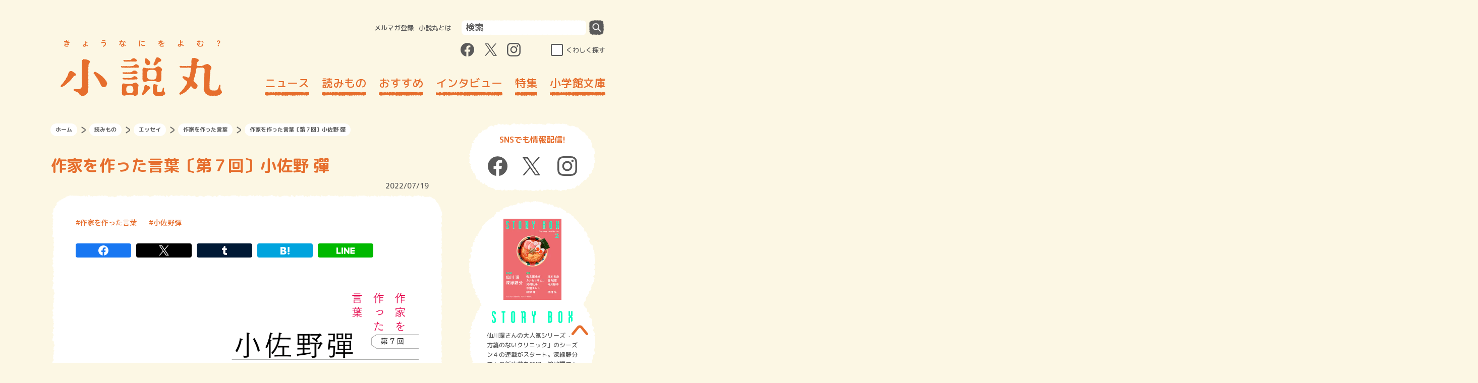

--- FILE ---
content_type: text/html; charset=UTF-8
request_url: https://shosetsu-maru.com/yomimono/essay/sakkawotsukutta/07
body_size: 49559
content:
<!DOCTYPE html>
<html dir="ltr" lang="ja" prefix="og: https://ogp.me/ns#">
<head>
  <meta charset="UTF-8">
  <meta name="viewport" content="width=device-width, initial-scale=1.0">
  <meta http-equiv="X-UA-Compatible" content="ie=edge">
  <meta name="format-detection" content="telephone=no">
  <link rel="shortcut icon" href="https://shosetsu-maru.com/wp-content/themes/shosetsu-maru/favicon.ico">
  <link rel="icon" type="image/png" href="https://shosetsu-maru.com/wp-content/themes/shosetsu-maru/android-touch-icon.png" sizes="180x180">
  <link rel="apple-touch-icon" type="image/png" href="https://shosetsu-maru.com/wp-content/themes/shosetsu-maru/apple-touch-icon.png" sizes="180x180">
  

  <!-- Google Tag Manager -->
  <script>(function(w,d,s,l,i){w[l]=w[l]||[];w[l].push({'gtm.start':
        new Date().getTime(),event:'gtm.js'});var f=d.getElementsByTagName(s)[0],
      j=d.createElement(s),dl=l!='dataLayer'?'&l='+l:'';j.async=true;j.src=
      'https://www.googletagmanager.com/gtm.js?id='+i+dl;f.parentNode.insertBefore(j,f);
    })(window,document,'script','dataLayer','GTM-5V84ZMX');</script>
  <!-- End Google Tag Manager -->

  <!-- Google Discover 画像サイズ -->
  <meta name="robots" content="max-image-preview:large">


		<!-- All in One SEO 4.6.3 - aioseo.com -->
		<title>作家を作った言葉〔第７回〕小佐野 彈 | 小説丸</title>
		<meta name="description" content=" 歌人としてデビューし、その後小説も書くようになったきっかけ──つまり僕の文筆家としての原点が、俵万智さんの第三歌集『チョコレート革命』であることは、これまでにさまざまな媒体で話しまくってきたし、書きまくってきた。でも、どれだけ言葉を尽くしても語り切れないほど、この一冊の本が僕の人生に及ぼした影響は大きい。俵万智さんの" />
		<meta name="robots" content="max-image-preview:large" />
		<link rel="canonical" href="https://shosetsu-maru.com/yomimono/essay/sakkawotsukutta/07" />
		<meta name="generator" content="All in One SEO (AIOSEO) 4.6.3" />
		<meta property="og:locale" content="ja_JP" />
		<meta property="og:site_name" content="小説丸 | 小学館の小説ポータルサイト" />
		<meta property="og:type" content="article" />
		<meta property="og:title" content="作家を作った言葉〔第７回〕小佐野 彈 | 小説丸" />
		<meta property="og:description" content=" 歌人としてデビューし、その後小説も書くようになったきっかけ──つまり僕の文筆家としての原点が、俵万智さんの第三歌集『チョコレート革命』であることは、これまでにさまざまな媒体で話しまくってきたし、書きまくってきた。でも、どれだけ言葉を尽くしても語り切れないほど、この一冊の本が僕の人生に及ぼした影響は大きい。俵万智さんの" />
		<meta property="og:url" content="https://shosetsu-maru.com/yomimono/essay/sakkawotsukutta/07" />
		<meta property="og:image" content="https://shosetsu-maru.com/wp-content/uploads/2022/06/sakkawotsukutta07.png" />
		<meta property="og:image:secure_url" content="https://shosetsu-maru.com/wp-content/uploads/2022/06/sakkawotsukutta07.png" />
		<meta property="og:image:width" content="1000" />
		<meta property="og:image:height" content="525" />
		<meta property="article:published_time" content="2022-07-19T02:50:00+00:00" />
		<meta property="article:modified_time" content="2022-06-20T04:48:54+00:00" />
		<meta name="twitter:card" content="summary_large_image" />
		<meta name="twitter:title" content="作家を作った言葉〔第７回〕小佐野 彈 | 小説丸" />
		<meta name="twitter:description" content=" 歌人としてデビューし、その後小説も書くようになったきっかけ──つまり僕の文筆家としての原点が、俵万智さんの第三歌集『チョコレート革命』であることは、これまでにさまざまな媒体で話しまくってきたし、書きまくってきた。でも、どれだけ言葉を尽くしても語り切れないほど、この一冊の本が僕の人生に及ぼした影響は大きい。俵万智さんの" />
		<meta name="twitter:image" content="https://shosetsu-maru.com/wp-content/uploads/2022/06/sakkawotsukutta07.png" />
		<script type="application/ld+json" class="aioseo-schema">
			{"@context":"https:\/\/schema.org","@graph":[{"@type":"BlogPosting","@id":"https:\/\/shosetsu-maru.com\/yomimono\/essay\/sakkawotsukutta\/07#blogposting","name":"\u4f5c\u5bb6\u3092\u4f5c\u3063\u305f\u8a00\u8449\u3014\u7b2c\uff17\u56de\u3015\u5c0f\u4f50\u91ce \u5f48 | \u5c0f\u8aac\u4e38","headline":"\u4f5c\u5bb6\u3092\u4f5c\u3063\u305f\u8a00\u8449\u3014\u7b2c\uff17\u56de\u3015\u5c0f\u4f50\u91ce \u5f48","author":{"@id":"https:\/\/shosetsu-maru.com\/author\/oki-pin1pin1#author"},"publisher":{"@id":"https:\/\/shosetsu-maru.com\/#organization"},"image":{"@type":"ImageObject","url":"https:\/\/shosetsu-maru.com\/wp-content\/uploads\/2022\/06\/sakkawotsukutta07.png","width":1000,"height":525,"caption":"\u4f5c\u5bb6\u3092\u4f5c\u3063\u305f\u8a00\u8449\u3014\u7b2c\uff17\u56de\u3015\u5c0f\u4f50\u91ce\u5f48"},"datePublished":"2022-07-19T11:50:00+09:00","dateModified":"2022-06-20T13:48:54+09:00","inLanguage":"ja","mainEntityOfPage":{"@id":"https:\/\/shosetsu-maru.com\/yomimono\/essay\/sakkawotsukutta\/07#webpage"},"isPartOf":{"@id":"https:\/\/shosetsu-maru.com\/yomimono\/essay\/sakkawotsukutta\/07#webpage"},"articleSection":"\u4f5c\u5bb6\u3092\u4f5c\u3063\u305f\u8a00\u8449, \u5c0f\u4f50\u91ce\u5f48"},{"@type":"BreadcrumbList","@id":"https:\/\/shosetsu-maru.com\/yomimono\/essay\/sakkawotsukutta\/07#breadcrumblist","itemListElement":[{"@type":"ListItem","@id":"https:\/\/shosetsu-maru.com\/#listItem","position":1,"name":"Home","item":"https:\/\/shosetsu-maru.com\/","nextItem":"https:\/\/shosetsu-maru.com\/yomimono\/essay\/sakkawotsukutta\/07#listItem"},{"@type":"ListItem","@id":"https:\/\/shosetsu-maru.com\/yomimono\/essay\/sakkawotsukutta\/07#listItem","position":2,"name":"\u4f5c\u5bb6\u3092\u4f5c\u3063\u305f\u8a00\u8449\u3014\u7b2c\uff17\u56de\u3015\u5c0f\u4f50\u91ce \u5f48","previousItem":"https:\/\/shosetsu-maru.com\/#listItem"}]},{"@type":"Organization","@id":"https:\/\/shosetsu-maru.com\/#organization","name":"\u5c0f\u8aac\u4e38","url":"https:\/\/shosetsu-maru.com\/"},{"@type":"Person","@id":"https:\/\/shosetsu-maru.com\/author\/oki-pin1pin1#author","url":"https:\/\/shosetsu-maru.com\/author\/oki-pin1pin1","name":"oki.pin1pin1","image":{"@type":"ImageObject","@id":"https:\/\/shosetsu-maru.com\/yomimono\/essay\/sakkawotsukutta\/07#authorImage","url":"https:\/\/secure.gravatar.com\/avatar\/e03eaac4aad2aaeeb5bf481ba9494f12?s=96&d=mm&r=g","width":96,"height":96,"caption":"oki.pin1pin1"}},{"@type":"WebPage","@id":"https:\/\/shosetsu-maru.com\/yomimono\/essay\/sakkawotsukutta\/07#webpage","url":"https:\/\/shosetsu-maru.com\/yomimono\/essay\/sakkawotsukutta\/07","name":"\u4f5c\u5bb6\u3092\u4f5c\u3063\u305f\u8a00\u8449\u3014\u7b2c\uff17\u56de\u3015\u5c0f\u4f50\u91ce \u5f48 | \u5c0f\u8aac\u4e38","description":"\u6b4c\u4eba\u3068\u3057\u3066\u30c7\u30d3\u30e5\u30fc\u3057\u3001\u305d\u306e\u5f8c\u5c0f\u8aac\u3082\u66f8\u304f\u3088\u3046\u306b\u306a\u3063\u305f\u304d\u3063\u304b\u3051\u2500\u2500\u3064\u307e\u308a\u50d5\u306e\u6587\u7b46\u5bb6\u3068\u3057\u3066\u306e\u539f\u70b9\u304c\u3001\u4ff5\u4e07\u667a\u3055\u3093\u306e\u7b2c\u4e09\u6b4c\u96c6\u300e\u30c1\u30e7\u30b3\u30ec\u30fc\u30c8\u9769\u547d\u300f\u3067\u3042\u308b\u3053\u3068\u306f\u3001\u3053\u308c\u307e\u3067\u306b\u3055\u307e\u3056\u307e\u306a\u5a92\u4f53\u3067\u8a71\u3057\u307e\u304f\u3063\u3066\u304d\u305f\u3057\u3001\u66f8\u304d\u307e\u304f\u3063\u3066\u304d\u305f\u3002\u3067\u3082\u3001\u3069\u308c\u3060\u3051\u8a00\u8449\u3092\u5c3d\u304f\u3057\u3066\u3082\u8a9e\u308a\u5207\u308c\u306a\u3044\u307b\u3069\u3001\u3053\u306e\u4e00\u518a\u306e\u672c\u304c\u50d5\u306e\u4eba\u751f\u306b\u53ca\u307c\u3057\u305f\u5f71\u97ff\u306f\u5927\u304d\u3044\u3002\u4ff5\u4e07\u667a\u3055\u3093\u306e","inLanguage":"ja","isPartOf":{"@id":"https:\/\/shosetsu-maru.com\/#website"},"breadcrumb":{"@id":"https:\/\/shosetsu-maru.com\/yomimono\/essay\/sakkawotsukutta\/07#breadcrumblist"},"author":{"@id":"https:\/\/shosetsu-maru.com\/author\/oki-pin1pin1#author"},"creator":{"@id":"https:\/\/shosetsu-maru.com\/author\/oki-pin1pin1#author"},"image":{"@type":"ImageObject","url":"https:\/\/shosetsu-maru.com\/wp-content\/uploads\/2022\/06\/sakkawotsukutta07.png","@id":"https:\/\/shosetsu-maru.com\/yomimono\/essay\/sakkawotsukutta\/07\/#mainImage","width":1000,"height":525,"caption":"\u4f5c\u5bb6\u3092\u4f5c\u3063\u305f\u8a00\u8449\u3014\u7b2c\uff17\u56de\u3015\u5c0f\u4f50\u91ce\u5f48"},"primaryImageOfPage":{"@id":"https:\/\/shosetsu-maru.com\/yomimono\/essay\/sakkawotsukutta\/07#mainImage"},"datePublished":"2022-07-19T11:50:00+09:00","dateModified":"2022-06-20T13:48:54+09:00"},{"@type":"WebSite","@id":"https:\/\/shosetsu-maru.com\/#website","url":"https:\/\/shosetsu-maru.com\/","name":"\u5c0f\u8aac\u4e38","description":"\u5c0f\u5b66\u9928\u306e\u5c0f\u8aac\u30dd\u30fc\u30bf\u30eb\u30b5\u30a4\u30c8","inLanguage":"ja","publisher":{"@id":"https:\/\/shosetsu-maru.com\/#organization"}}]}
		</script>
		<!-- All in One SEO -->

<script type="text/javascript">
/* <![CDATA[ */
window._wpemojiSettings = {"baseUrl":"https:\/\/s.w.org\/images\/core\/emoji\/15.0.3\/72x72\/","ext":".png","svgUrl":"https:\/\/s.w.org\/images\/core\/emoji\/15.0.3\/svg\/","svgExt":".svg","source":{"concatemoji":"https:\/\/shosetsu-maru.com\/wp-includes\/js\/wp-emoji-release.min.js?ver=6.5.3"}};
/*! This file is auto-generated */
!function(i,n){var o,s,e;function c(e){try{var t={supportTests:e,timestamp:(new Date).valueOf()};sessionStorage.setItem(o,JSON.stringify(t))}catch(e){}}function p(e,t,n){e.clearRect(0,0,e.canvas.width,e.canvas.height),e.fillText(t,0,0);var t=new Uint32Array(e.getImageData(0,0,e.canvas.width,e.canvas.height).data),r=(e.clearRect(0,0,e.canvas.width,e.canvas.height),e.fillText(n,0,0),new Uint32Array(e.getImageData(0,0,e.canvas.width,e.canvas.height).data));return t.every(function(e,t){return e===r[t]})}function u(e,t,n){switch(t){case"flag":return n(e,"\ud83c\udff3\ufe0f\u200d\u26a7\ufe0f","\ud83c\udff3\ufe0f\u200b\u26a7\ufe0f")?!1:!n(e,"\ud83c\uddfa\ud83c\uddf3","\ud83c\uddfa\u200b\ud83c\uddf3")&&!n(e,"\ud83c\udff4\udb40\udc67\udb40\udc62\udb40\udc65\udb40\udc6e\udb40\udc67\udb40\udc7f","\ud83c\udff4\u200b\udb40\udc67\u200b\udb40\udc62\u200b\udb40\udc65\u200b\udb40\udc6e\u200b\udb40\udc67\u200b\udb40\udc7f");case"emoji":return!n(e,"\ud83d\udc26\u200d\u2b1b","\ud83d\udc26\u200b\u2b1b")}return!1}function f(e,t,n){var r="undefined"!=typeof WorkerGlobalScope&&self instanceof WorkerGlobalScope?new OffscreenCanvas(300,150):i.createElement("canvas"),a=r.getContext("2d",{willReadFrequently:!0}),o=(a.textBaseline="top",a.font="600 32px Arial",{});return e.forEach(function(e){o[e]=t(a,e,n)}),o}function t(e){var t=i.createElement("script");t.src=e,t.defer=!0,i.head.appendChild(t)}"undefined"!=typeof Promise&&(o="wpEmojiSettingsSupports",s=["flag","emoji"],n.supports={everything:!0,everythingExceptFlag:!0},e=new Promise(function(e){i.addEventListener("DOMContentLoaded",e,{once:!0})}),new Promise(function(t){var n=function(){try{var e=JSON.parse(sessionStorage.getItem(o));if("object"==typeof e&&"number"==typeof e.timestamp&&(new Date).valueOf()<e.timestamp+604800&&"object"==typeof e.supportTests)return e.supportTests}catch(e){}return null}();if(!n){if("undefined"!=typeof Worker&&"undefined"!=typeof OffscreenCanvas&&"undefined"!=typeof URL&&URL.createObjectURL&&"undefined"!=typeof Blob)try{var e="postMessage("+f.toString()+"("+[JSON.stringify(s),u.toString(),p.toString()].join(",")+"));",r=new Blob([e],{type:"text/javascript"}),a=new Worker(URL.createObjectURL(r),{name:"wpTestEmojiSupports"});return void(a.onmessage=function(e){c(n=e.data),a.terminate(),t(n)})}catch(e){}c(n=f(s,u,p))}t(n)}).then(function(e){for(var t in e)n.supports[t]=e[t],n.supports.everything=n.supports.everything&&n.supports[t],"flag"!==t&&(n.supports.everythingExceptFlag=n.supports.everythingExceptFlag&&n.supports[t]);n.supports.everythingExceptFlag=n.supports.everythingExceptFlag&&!n.supports.flag,n.DOMReady=!1,n.readyCallback=function(){n.DOMReady=!0}}).then(function(){return e}).then(function(){var e;n.supports.everything||(n.readyCallback(),(e=n.source||{}).concatemoji?t(e.concatemoji):e.wpemoji&&e.twemoji&&(t(e.twemoji),t(e.wpemoji)))}))}((window,document),window._wpemojiSettings);
/* ]]> */
</script>
<style id='wp-emoji-styles-inline-css' type='text/css'>

	img.wp-smiley, img.emoji {
		display: inline !important;
		border: none !important;
		box-shadow: none !important;
		height: 1em !important;
		width: 1em !important;
		margin: 0 0.07em !important;
		vertical-align: -0.1em !important;
		background: none !important;
		padding: 0 !important;
	}
</style>
<link rel='stylesheet' id='wp-block-library-css' href='https://shosetsu-maru.com/wp-includes/css/dist/block-library/style.min.css?ver=6.5.3' type='text/css' media='all' />
<style id='classic-theme-styles-inline-css' type='text/css'>
/*! This file is auto-generated */
.wp-block-button__link{color:#fff;background-color:#32373c;border-radius:9999px;box-shadow:none;text-decoration:none;padding:calc(.667em + 2px) calc(1.333em + 2px);font-size:1.125em}.wp-block-file__button{background:#32373c;color:#fff;text-decoration:none}
</style>
<style id='global-styles-inline-css' type='text/css'>
body{--wp--preset--color--black: #000000;--wp--preset--color--cyan-bluish-gray: #abb8c3;--wp--preset--color--white: #ffffff;--wp--preset--color--pale-pink: #f78da7;--wp--preset--color--vivid-red: #cf2e2e;--wp--preset--color--luminous-vivid-orange: #ff6900;--wp--preset--color--luminous-vivid-amber: #fcb900;--wp--preset--color--light-green-cyan: #7bdcb5;--wp--preset--color--vivid-green-cyan: #00d084;--wp--preset--color--pale-cyan-blue: #8ed1fc;--wp--preset--color--vivid-cyan-blue: #0693e3;--wp--preset--color--vivid-purple: #9b51e0;--wp--preset--gradient--vivid-cyan-blue-to-vivid-purple: linear-gradient(135deg,rgba(6,147,227,1) 0%,rgb(155,81,224) 100%);--wp--preset--gradient--light-green-cyan-to-vivid-green-cyan: linear-gradient(135deg,rgb(122,220,180) 0%,rgb(0,208,130) 100%);--wp--preset--gradient--luminous-vivid-amber-to-luminous-vivid-orange: linear-gradient(135deg,rgba(252,185,0,1) 0%,rgba(255,105,0,1) 100%);--wp--preset--gradient--luminous-vivid-orange-to-vivid-red: linear-gradient(135deg,rgba(255,105,0,1) 0%,rgb(207,46,46) 100%);--wp--preset--gradient--very-light-gray-to-cyan-bluish-gray: linear-gradient(135deg,rgb(238,238,238) 0%,rgb(169,184,195) 100%);--wp--preset--gradient--cool-to-warm-spectrum: linear-gradient(135deg,rgb(74,234,220) 0%,rgb(151,120,209) 20%,rgb(207,42,186) 40%,rgb(238,44,130) 60%,rgb(251,105,98) 80%,rgb(254,248,76) 100%);--wp--preset--gradient--blush-light-purple: linear-gradient(135deg,rgb(255,206,236) 0%,rgb(152,150,240) 100%);--wp--preset--gradient--blush-bordeaux: linear-gradient(135deg,rgb(254,205,165) 0%,rgb(254,45,45) 50%,rgb(107,0,62) 100%);--wp--preset--gradient--luminous-dusk: linear-gradient(135deg,rgb(255,203,112) 0%,rgb(199,81,192) 50%,rgb(65,88,208) 100%);--wp--preset--gradient--pale-ocean: linear-gradient(135deg,rgb(255,245,203) 0%,rgb(182,227,212) 50%,rgb(51,167,181) 100%);--wp--preset--gradient--electric-grass: linear-gradient(135deg,rgb(202,248,128) 0%,rgb(113,206,126) 100%);--wp--preset--gradient--midnight: linear-gradient(135deg,rgb(2,3,129) 0%,rgb(40,116,252) 100%);--wp--preset--font-size--small: 13px;--wp--preset--font-size--medium: 20px;--wp--preset--font-size--large: 36px;--wp--preset--font-size--x-large: 42px;--wp--preset--spacing--20: 0.44rem;--wp--preset--spacing--30: 0.67rem;--wp--preset--spacing--40: 1rem;--wp--preset--spacing--50: 1.5rem;--wp--preset--spacing--60: 2.25rem;--wp--preset--spacing--70: 3.38rem;--wp--preset--spacing--80: 5.06rem;--wp--preset--shadow--natural: 6px 6px 9px rgba(0, 0, 0, 0.2);--wp--preset--shadow--deep: 12px 12px 50px rgba(0, 0, 0, 0.4);--wp--preset--shadow--sharp: 6px 6px 0px rgba(0, 0, 0, 0.2);--wp--preset--shadow--outlined: 6px 6px 0px -3px rgba(255, 255, 255, 1), 6px 6px rgba(0, 0, 0, 1);--wp--preset--shadow--crisp: 6px 6px 0px rgba(0, 0, 0, 1);}:where(.is-layout-flex){gap: 0.5em;}:where(.is-layout-grid){gap: 0.5em;}body .is-layout-flex{display: flex;}body .is-layout-flex{flex-wrap: wrap;align-items: center;}body .is-layout-flex > *{margin: 0;}body .is-layout-grid{display: grid;}body .is-layout-grid > *{margin: 0;}:where(.wp-block-columns.is-layout-flex){gap: 2em;}:where(.wp-block-columns.is-layout-grid){gap: 2em;}:where(.wp-block-post-template.is-layout-flex){gap: 1.25em;}:where(.wp-block-post-template.is-layout-grid){gap: 1.25em;}.has-black-color{color: var(--wp--preset--color--black) !important;}.has-cyan-bluish-gray-color{color: var(--wp--preset--color--cyan-bluish-gray) !important;}.has-white-color{color: var(--wp--preset--color--white) !important;}.has-pale-pink-color{color: var(--wp--preset--color--pale-pink) !important;}.has-vivid-red-color{color: var(--wp--preset--color--vivid-red) !important;}.has-luminous-vivid-orange-color{color: var(--wp--preset--color--luminous-vivid-orange) !important;}.has-luminous-vivid-amber-color{color: var(--wp--preset--color--luminous-vivid-amber) !important;}.has-light-green-cyan-color{color: var(--wp--preset--color--light-green-cyan) !important;}.has-vivid-green-cyan-color{color: var(--wp--preset--color--vivid-green-cyan) !important;}.has-pale-cyan-blue-color{color: var(--wp--preset--color--pale-cyan-blue) !important;}.has-vivid-cyan-blue-color{color: var(--wp--preset--color--vivid-cyan-blue) !important;}.has-vivid-purple-color{color: var(--wp--preset--color--vivid-purple) !important;}.has-black-background-color{background-color: var(--wp--preset--color--black) !important;}.has-cyan-bluish-gray-background-color{background-color: var(--wp--preset--color--cyan-bluish-gray) !important;}.has-white-background-color{background-color: var(--wp--preset--color--white) !important;}.has-pale-pink-background-color{background-color: var(--wp--preset--color--pale-pink) !important;}.has-vivid-red-background-color{background-color: var(--wp--preset--color--vivid-red) !important;}.has-luminous-vivid-orange-background-color{background-color: var(--wp--preset--color--luminous-vivid-orange) !important;}.has-luminous-vivid-amber-background-color{background-color: var(--wp--preset--color--luminous-vivid-amber) !important;}.has-light-green-cyan-background-color{background-color: var(--wp--preset--color--light-green-cyan) !important;}.has-vivid-green-cyan-background-color{background-color: var(--wp--preset--color--vivid-green-cyan) !important;}.has-pale-cyan-blue-background-color{background-color: var(--wp--preset--color--pale-cyan-blue) !important;}.has-vivid-cyan-blue-background-color{background-color: var(--wp--preset--color--vivid-cyan-blue) !important;}.has-vivid-purple-background-color{background-color: var(--wp--preset--color--vivid-purple) !important;}.has-black-border-color{border-color: var(--wp--preset--color--black) !important;}.has-cyan-bluish-gray-border-color{border-color: var(--wp--preset--color--cyan-bluish-gray) !important;}.has-white-border-color{border-color: var(--wp--preset--color--white) !important;}.has-pale-pink-border-color{border-color: var(--wp--preset--color--pale-pink) !important;}.has-vivid-red-border-color{border-color: var(--wp--preset--color--vivid-red) !important;}.has-luminous-vivid-orange-border-color{border-color: var(--wp--preset--color--luminous-vivid-orange) !important;}.has-luminous-vivid-amber-border-color{border-color: var(--wp--preset--color--luminous-vivid-amber) !important;}.has-light-green-cyan-border-color{border-color: var(--wp--preset--color--light-green-cyan) !important;}.has-vivid-green-cyan-border-color{border-color: var(--wp--preset--color--vivid-green-cyan) !important;}.has-pale-cyan-blue-border-color{border-color: var(--wp--preset--color--pale-cyan-blue) !important;}.has-vivid-cyan-blue-border-color{border-color: var(--wp--preset--color--vivid-cyan-blue) !important;}.has-vivid-purple-border-color{border-color: var(--wp--preset--color--vivid-purple) !important;}.has-vivid-cyan-blue-to-vivid-purple-gradient-background{background: var(--wp--preset--gradient--vivid-cyan-blue-to-vivid-purple) !important;}.has-light-green-cyan-to-vivid-green-cyan-gradient-background{background: var(--wp--preset--gradient--light-green-cyan-to-vivid-green-cyan) !important;}.has-luminous-vivid-amber-to-luminous-vivid-orange-gradient-background{background: var(--wp--preset--gradient--luminous-vivid-amber-to-luminous-vivid-orange) !important;}.has-luminous-vivid-orange-to-vivid-red-gradient-background{background: var(--wp--preset--gradient--luminous-vivid-orange-to-vivid-red) !important;}.has-very-light-gray-to-cyan-bluish-gray-gradient-background{background: var(--wp--preset--gradient--very-light-gray-to-cyan-bluish-gray) !important;}.has-cool-to-warm-spectrum-gradient-background{background: var(--wp--preset--gradient--cool-to-warm-spectrum) !important;}.has-blush-light-purple-gradient-background{background: var(--wp--preset--gradient--blush-light-purple) !important;}.has-blush-bordeaux-gradient-background{background: var(--wp--preset--gradient--blush-bordeaux) !important;}.has-luminous-dusk-gradient-background{background: var(--wp--preset--gradient--luminous-dusk) !important;}.has-pale-ocean-gradient-background{background: var(--wp--preset--gradient--pale-ocean) !important;}.has-electric-grass-gradient-background{background: var(--wp--preset--gradient--electric-grass) !important;}.has-midnight-gradient-background{background: var(--wp--preset--gradient--midnight) !important;}.has-small-font-size{font-size: var(--wp--preset--font-size--small) !important;}.has-medium-font-size{font-size: var(--wp--preset--font-size--medium) !important;}.has-large-font-size{font-size: var(--wp--preset--font-size--large) !important;}.has-x-large-font-size{font-size: var(--wp--preset--font-size--x-large) !important;}
.wp-block-navigation a:where(:not(.wp-element-button)){color: inherit;}
:where(.wp-block-post-template.is-layout-flex){gap: 1.25em;}:where(.wp-block-post-template.is-layout-grid){gap: 1.25em;}
:where(.wp-block-columns.is-layout-flex){gap: 2em;}:where(.wp-block-columns.is-layout-grid){gap: 2em;}
.wp-block-pullquote{font-size: 1.5em;line-height: 1.6;}
</style>
<link rel='stylesheet' id='font-awesome-css' href='https://shosetsu-maru.com/wp-content/plugins/arconix-shortcodes/includes/css/font-awesome.min.css?ver=4.6.3' type='text/css' media='all' />
<link rel='stylesheet' id='arconix-shortcodes-css' href='https://shosetsu-maru.com/wp-content/plugins/arconix-shortcodes/includes/css/arconix-shortcodes.min.css?ver=2.1.11' type='text/css' media='all' />
<link rel='stylesheet' id='css-swiper-css' href='https://shosetsu-maru.com/wp-content/themes/shosetsu-maru/assets/css/lib/swiper.min.css?ver=20220318102635' type='text/css' media='all' />
<link rel='stylesheet' id='shosetsumaru-css-style-css' href='https://shosetsu-maru.com/wp-content/themes/shosetsu-maru/assets/css/common.css?ver=20251128032323' type='text/css' media='all' />
<script type="text/javascript" src="https://shosetsu-maru.com/wp-includes/js/jquery/jquery.min.js?ver=3.7.1" id="jquery-core-js"></script>
<link rel="https://api.w.org/" href="https://shosetsu-maru.com/wp-json/" /><link rel="alternate" type="application/json" href="https://shosetsu-maru.com/wp-json/wp/v2/posts/60168" /><link rel="EditURI" type="application/rsd+xml" title="RSD" href="https://shosetsu-maru.com/xmlrpc.php?rsd" />
<link rel='shortlink' href='https://shosetsu-maru.com/?p=60168' />
<link rel="alternate" type="application/json+oembed" href="https://shosetsu-maru.com/wp-json/oembed/1.0/embed?url=https%3A%2F%2Fshosetsu-maru.com%2Fyomimono%2Fessay%2Fsakkawotsukutta%2F07" />
<link rel="alternate" type="text/xml+oembed" href="https://shosetsu-maru.com/wp-json/oembed/1.0/embed?url=https%3A%2F%2Fshosetsu-maru.com%2Fyomimono%2Fessay%2Fsakkawotsukutta%2F07&#038;format=xml" />
<script>document.createElement( "picture" );if(!window.HTMLPictureElement && document.addEventListener) {window.addEventListener("DOMContentLoaded", function() {var s = document.createElement("script");s.src = "https://shosetsu-maru.com/wp-content/plugins/webp-express/js/picturefill.min.js";document.body.appendChild(s);});}</script><!-- ## NXS/OG ## --><!-- ## NXSOGTAGS ## --><!-- ## NXS/OG ## -->


  <link href="https://fonts.googleapis.com/css2?family=M+PLUS+Rounded+1c:wght@500;700&display=swap" rel="stylesheet">

<link href="https://fonts.googleapis.com/css2?family=Noto+Sans+JP:wght@500&display=swap" rel="stylesheet">
  <script src="https://shosetsu-maru.com/wp-content/themes/shosetsu-maru/assets/js/lib/jquery-3.4.1.min.js"></script>
</head>
<body>
<!-- Google Tag Manager (noscript) -->
<noscript><iframe src="https://www.googletagmanager.com/ns.html?id=GTM-5V84ZMX"
                  height="0" width="0" style="display:none;visibility:hidden"></iframe></noscript>
<!-- End Google Tag Manager (noscript) -->
<svg class="svg-filter-base">
  <filter id="gizagiza2" filterUnits="userSpaceOnUse">
    <feTurbulence baseFrequency="0.2" numOctaves="2" type="fractalNoise" />
    <feDisplacementMap scale="5" xChannelSelector="R" in="SourceGraphic" in2="" />
  </filter>
</svg>
<header id="js-header" class="header">
  <div class="header__inner">
    <button class="header--sp_button visible-tabsp js-trigger-sp_menu-toggle">
      <span class="header--sp_menu_button_element"></span>
      <span class="header--sp_menu_button_element"></span>
      <span class="header--sp_menu_button_element"></span>
    </button>
          <div class="header__logo"><a href="https://shosetsu-maru.com"><img src="https://shosetsu-maru.com/wp-content/themes/shosetsu-maru/assets/images/logo.svg" alt="小説丸" width="320" height="112"></a></div>
        <button class="header--sp_search_button visible-tabsp js-trigger-sp_search_menu-toggle">
      <picture><source srcset="https://shosetsu-maru.com/wp-content/webp-express/webp-images/doc-root/wp-content/themes/shosetsu-maru/assets/images/search_icon.png.webp" type="image/webp"><img src="https://shosetsu-maru.com/wp-content/themes/shosetsu-maru/assets/images/search_icon.png" alt="検索する" class="webpexpress-processed"></picture>
      <span class="header--sp_search_button_element"></span>
      <span class="header--sp_search_button_element"></span>
    </button>
    <div class="header__nav">
      <div class="header__query">
        <nav class="header__query-menu">
          <ul>
            <li><a href="https://id.shogakukan.co.jp/services/shosetsu-maru">メルマガ登録</a></li>
            <li><a href="https://shosetsu-maru.com/about">小説丸とは</a></li>
          </ul>
        </nav>
        <form action="https://shosetsu-maru.com/" method="get" class="header__query-form">
  <input class="header__query-search-area" type="search" placeholder="検索" name="s">
  <button class="header__query-search-button" type="submit"></button>
</form>      </div>
      <div class="header__wrapper-sns-search">
        <ul class="header__sns-link-wrapper">
          <li>
            <a class="js-header__sns-link header__sns-icon_facebook" target="_blank" href="https://www.facebook.com/shosetsumaru/">
              <div class="header__sns-icon header__sns-icon_facebook--normal"></div>
              <div class="header__sns-icon header__sns-icon_facebook--hoverd"></div>
            </a>
          </li>
          <li>
            <a class="js-header__sns-link header__sns-icon_twitter" target="_blank" href="https://twitter.com/shosetsumaru">
              <div class="header__sns-icon header__sns-icon_twitter--normal"></div>
              <div class="header__sns-icon header__sns-icon_twitter--hoverd"></div>
            </a>
          </li>
          <li>
            <a class="js-header__sns-link header__sns-icon_instagram" target="_blank" href="https://www.instagram.com/shosetsumaru/">
              <div class="header__sns-icon header__sns-icon_instagram--normal"></div>
              <div class="header__sns-icon header__sns-icon_instagram--hoverd"></div>
            </a>
          </li>
        </ul>
        <div class="header__search-detail">
          <input class="header__search-detail-checkbox" type="checkbox" id="header__search-detail" autocomplete="off">
          <label class="header__search-detail-label" for="header__search-detail">くわしく探す</label>
        </div>
      </div>

      <div class="global_nav_wrapper">
        <div class="global_nav_scroll">
          <nav class="global_nav"><ul id="menu-%e3%83%98%e3%83%83%e3%83%80%e3%83%bc%e3%83%a1%e3%83%8b%e3%83%a5%e3%83%bc" class="menu"><li id="menu-item-11524" class="menu-item menu-item-type-post_type menu-item-object-page menu-item-11524"><a href="https://shosetsu-maru.com/news">ニュース</a></li>
<li id="menu-item-12924" class="menu-item menu-item-type-taxonomy menu-item-object-category current-post-ancestor menu-item-12924"><a href="https://shosetsu-maru.com/yomimono">読みもの</a></li>
<li id="menu-item-11884" class="menu-item menu-item-type-taxonomy menu-item-object-category menu-item-11884"><a href="https://shosetsu-maru.com/recommended">おすすめ</a></li>
<li id="menu-item-11526" class="menu-item menu-item-type-taxonomy menu-item-object-category menu-item-11526"><a href="https://shosetsu-maru.com/interviews">インタビュー</a></li>
<li id="menu-item-11527" class="menu-item menu-item-type-taxonomy menu-item-object-category menu-item-11527"><a href="https://shosetsu-maru.com/special">特集</a></li>
<li id="menu-item-55759" class="menu-item menu-item-type-post_type menu-item-object-page menu-item-55759"><a href="https://shosetsu-maru.com/shogakukan-bunko/">小学館文庫</a></li>
</ul></nav>          <ul class="global_nav_additional">
            <li><a href="https://shosetsu-maru.com/recent_release">刊行予定</a></li>
            <li><a href="https://shosetsu-maru.com/storybox">STORYBOX</a></li>
          </ul>
        </div>
      </div>
    </div>
  </div>
  <div class="header__search_detail">
    <div class="search_area visible-sp">
      <form action="https://shosetsu-maru.com/" method="get" class="header__query-form">
  <input class="header__query-search-area" type="search" placeholder="検索" name="s">
  <button class="header__query-search-button" type="submit"></button>
</form>    </div>
    <div class="search_word">
      <div class="search_word__list">
        <div class="search_word__list--title">カテゴリ・タグから探す</div>

        <ul class="search_word__list--item"><li id="menu-item-11648" class="menu-item menu-item-type-taxonomy menu-item-object-category current-post-ancestor menu-item-11648"><a href="https://shosetsu-maru.com/yomimono/essay">エッセイ</a></li>
<li id="menu-item-11649" class="menu-item menu-item-type-taxonomy menu-item-object-category menu-item-11649"><a href="https://shosetsu-maru.com/interviews/authors">著者インタビュー</a></li>
<li id="menu-item-11650" class="menu-item menu-item-type-taxonomy menu-item-object-category menu-item-11650"><a href="https://shosetsu-maru.com/yomimono/rensai">連載小説</a></li>
<li id="menu-item-11656" class="menu-item menu-item-type-taxonomy menu-item-object-category menu-item-11656"><a href="https://shosetsu-maru.com/interviews/authors/quilala_pickup">PickUPインタビュー</a></li>
<li id="menu-item-11657" class="menu-item menu-item-type-taxonomy menu-item-object-category menu-item-11657"><a href="https://shosetsu-maru.com/interviews">インタビュー</a></li>
</ul>      </div>

      <ul id="menu-%e3%83%95%e3%83%83%e3%82%bf%e3%83%bc%e3%83%a1%e3%83%8b%e3%83%a5%e3%83%bc%e3%83%bb%e3%81%8f%e3%82%8f%e3%81%97%e3%81%8f%e6%8e%a2%e3%81%99%e3%83%a2%e3%83%bc%e3%83%80%e3%83%ab%e3%83%a1%e3%83%8b%e3%83%a5" class="search_word__nav"><li><div class="search_word__nav--title"><a href="https://shosetsu-maru.com/yomimono">読みもの</a></div><ul class="search_word__nav--item"><li><a href="https://shosetsu-maru.com/yomimono/rensai">連載小説</a></li>
<li><a href="https://shosetsu-maru.com/yomimono/essay">エッセイ</a></li>
<li><a href="https://shosetsu-maru.com/yomimono/read_through">読みきり小説</a></li>
</ul></li>
<li><div class="search_word__nav--title"><a href="https://shosetsu-maru.com/recommended">おすすめ</a></div><ul class="search_word__nav--item"><li><a href="https://shosetsu-maru.com/recommended/meru_yomeru">「読メル幸せ」</a></li>
<li><a href="https://shosetsu-maru.com/recommended/ichioshi">今月のイチオシ本</a></li>
<li><a href="https://shosetsu-maru.com/recommended/wadai">話題作、読んで観る？</a></li>
<li><a href="https://shosetsu-maru.com/recommended/column_editors">編集者コラム</a></li>
<li><a href="https://shosetsu-maru.com/recommended/fbs_column">書店員コラム</a></li>
<li><a href="https://shosetsu-maru.com/recommended/lunch_books">今日のメシ本 昼ごはん</a></li>
</ul></li>
<li><div class="search_word__nav--title"><a href="https://shosetsu-maru.com/interviews">インタビュー</a></div><ul class="search_word__nav--item"><li><a href="https://shosetsu-maru.com/interviews/authors">著者インタビュー</a></li>
<li><a href="https://shosetsu-maru.com/interviews/translator">翻訳者は語る</a></li>
<li><a href="https://shosetsu-maru.com/interviews/watashinohon">連載「私の本」</a></li>
<li><a href="https://shosetsu-maru.com/interviews/oishinobaton">おいしいのバトン</a></li>
<li><a href="https://shosetsu-maru.com/interviews/monogatari">物語のつくりかた</a></li>
<li><a href="https://shosetsu-maru.com/interviews/booktalk">本と私</a></li>
</ul></li>
<li><div class="search_word__nav--title"><a href="https://shosetsu-maru.com/special">特集</a></div><ul class="search_word__nav--item"><li><a href="https://shosetsu-maru.com/pr/hatogeki/">佐藤正午『鳩の撃退法』</a></li>
</ul></li>
</ul>
      <ul class="search_word__nav_recent_release">
        <li><a class="search_word__nav--title" href="https://shosetsu-maru.com/shogakukan-bunko">小学館文庫</a></li>
      </ul>

      <ul class="search_word__nav_recent_release">
        <li><a class="search_word__nav--title" href="https://shosetsu-maru.com/recent_release">刊行予定</a></li>
      </ul>

      <ul>
        <li><a class="search_word__nav--title" href="https://shosetsu-maru.com/storybox">STORYBOX</a></li>
      </ul>

    </div>
    <div class="query_area visible-sp">
        <ul class="query_area__menu">
          <li><a href="https://id.shogakukan.co.jp/services/shosetsu-maru">メルマガ登録</a></li>
          <li><a href="https://shosetsu-maru.com/about">小説丸とは</a></li>
        </ul>
        <ul class="query_area__sns">
          <li>
            <a class="js-header__sns-link header__sns-icon_facebook" target="_blank" href="https://www.facebook.com/shosetsumaru/">
              <div class="header__sns-icon header__sns-icon_facebook--normal"></div>
              <div class="header__sns-icon header__sns-icon_facebook--hoverd"></div>
            </a>
          </li>
          <li>
            <a class="js-header__sns-link header__sns-icon_twitter" target="_blank" href="https://twitter.com/shosetsumaru">
              <div class="header__sns-icon header__sns-icon_twitter--normal"></div>
              <div class="header__sns-icon header__sns-icon_twitter--hoverd"></div>
            </a>
          </li>
          <li>
            <a class="js-header__sns-link header__sns-icon_instagram" target="_blank" href="https://www.instagram.com/shosetsumaru/">
              <div class="header__sns-icon header__sns-icon_instagram--normal"></div>
              <div class="header__sns-icon header__sns-icon_instagram--hoverd"></div>
            </a>
          </li>
        </ul>
    </div>
  </div>
</header>
<div class="header__overlay"></div><div id="main">
  <div class="excursion_area">
    <main class="excursion_area--left">
      <section class="contents_section post_content post_content--single">
          <div class="breadcrumb_area">
      <ul class="breadcrumb_area__list">
        <li class="breadcrumb_area__list-item"><a href="/" class="breadcrumb_area__list-background">ホーム</a></li>
                        <li class="breadcrumb_area__list-item"><a href="https://shosetsu-maru.com/yomimono" class="breadcrumb_area__list-background">読みもの</a></li>
                                <li class="breadcrumb_area__list-item"><a href="https://shosetsu-maru.com/yomimono/essay" class="breadcrumb_area__list-background">エッセイ</a></li>
                              <li class="breadcrumb_area__list-item"><a href="https://shosetsu-maru.com/essay/sakkawotsukutta/" class="breadcrumb_area__list-background">作家を作った言葉</a></li>
                      <li class="breadcrumb_area__list-item breadcrumb_area__list-item-pagetitle"><span class="breadcrumb_area__list-background">作家を作った言葉〔第７回〕小佐野 彈</span></li>
      </ul>
    </div>
        <h1 class="contents_section__title post_content__title">作家を作った言葉〔第７回〕小佐野 彈</h1>
        <time class="post_content__published-time" datetime="2022-07-19T11:50:00+09:00">2022/07/19</time>
        <div class="post_content__body">
          <ul class="post_content__body--tag">
                        <li class="post_content__body--tag-item"><a href="https://shosetsu-maru.com/essay/sakkawotsukutta/">作家を作った言葉</a></li>
                        <li class="post_content__body--tag-item"><a href="https://shosetsu-maru.com/tag/%e5%b0%8f%e4%bd%90%e9%87%8e%e5%bd%88">小佐野彈</a></li>
                      </ul>
          <ul class="post_content__body--sns">
            <li><a class="post_content__body--sns-icon sns-btn--facebook" href="https://www.facebook.com/share.php?u=https%3A%2F%2Fshosetsu-maru.com%2Fyomimono%2Fessay%2Fsakkawotsukutta%2F07" target="_blank"></a></li>
            <li><a class="post_content__body--sns-icon sns-btn--twitter" href="https://twitter.com/share?url=https%3A%2F%2Fshosetsu-maru.com%2Fyomimono%2Fessay%2Fsakkawotsukutta%2F07&#038;text=%E4%BD%9C%E5%AE%B6%E3%82%92%E4%BD%9C%E3%81%A3%E3%81%9F%E8%A8%80%E8%91%89%E3%80%94%E7%AC%AC%EF%BC%97%E5%9B%9E%E3%80%95%E5%B0%8F%E4%BD%90%E9%87%8E+%E5%BD%88" target="_blank"></a></li>
            <li><a class="post_content__body--sns-icon sns-btn--tumblr" href="https://www.tumblr.com/widgets/share/tool?canonicalUrl=https%3A%2F%2Fshosetsu-maru.com%2Fyomimono%2Fessay%2Fsakkawotsukutta%2F07" target="_blank"></a></li>
            <li><a class="post_content__body--sns-icon sns-btn--hatena" href="http://b.hatena.ne.jp/add?&#038;url=https%3A%2F%2Fshosetsu-maru.com%2Fyomimono%2Fessay%2Fsakkawotsukutta%2F07" target="_blank"></a></li>
            <li><a class="post_content__body--sns-icon sns-btn--line" href="https://line.me/R/msg/text/?%E4%BD%9C%E5%AE%B6%E3%82%92%E4%BD%9C%E3%81%A3%E3%81%9F%E8%A8%80%E8%91%89%E3%80%94%E7%AC%AC%EF%BC%97%E5%9B%9E%E3%80%95%E5%B0%8F%E4%BD%90%E9%87%8E+%E5%BD%88https%3A%2F%2Fshosetsu-maru.com%2Fyomimono%2Fessay%2Fsakkawotsukutta%2F07" target="_blank"></a></li>
          </ul>
          <article class="post_content__body--main">
            <div class="post_content__body--main-article">
                            
<figure class="wp-block-image size-large"><picture><source srcset="https://shosetsu-maru.com/wp-content/webp-express/webp-images/doc-root/wp-content/uploads/2022/06/sakkawotsukutta07.png.webp 1000w, https://shosetsu-maru.com/wp-content/webp-express/webp-images/doc-root/wp-content/uploads/2022/06/sakkawotsukutta07-300x158.png.webp 300w, https://shosetsu-maru.com/wp-content/webp-express/webp-images/doc-root/wp-content/uploads/2022/06/sakkawotsukutta07-768x403.png.webp 768w, https://shosetsu-maru.com/wp-content/webp-express/webp-images/doc-root/wp-content/uploads/2022/06/sakkawotsukutta07-381x200.png.webp 381w, https://shosetsu-maru.com/wp-content/webp-express/webp-images/doc-root/wp-content/uploads/2022/06/sakkawotsukutta07-600x315.png.webp 600w" sizes="(max-width: 1000px) 100vw, 1000px" type="image/webp"><img decoding="async" width="1000" height="525" loading="lazy" src="https://shosetsu-maru.com/wp-content/uploads/2022/06/sakkawotsukutta07.png" alt="作家を作った言葉〔第７回〕小佐野彈" class="wp-image-60104 webpexpress-processed" srcset="https://shosetsu-maru.com/wp-content/uploads/2022/06/sakkawotsukutta07.png 1000w, https://shosetsu-maru.com/wp-content/uploads/2022/06/sakkawotsukutta07-300x158.png 300w, https://shosetsu-maru.com/wp-content/uploads/2022/06/sakkawotsukutta07-768x403.png 768w, https://shosetsu-maru.com/wp-content/uploads/2022/06/sakkawotsukutta07-381x200.png 381w, https://shosetsu-maru.com/wp-content/uploads/2022/06/sakkawotsukutta07-600x315.png 600w" sizes="(max-width: 1000px) 100vw, 1000px"></picture></figure>



<hr class="wp-block-separator"/>



<p>　歌人としてデビューし、その後小説も書くようになったきっかけ──つまり僕の文筆家としての原点が、俵万智さんの第三歌集『チョコレート革命』であることは、これまでにさまざまな媒体で話しまくってきたし、書きまくってきた。でも、どれだけ言葉を尽くしても語り切れないほど、この一冊の本が僕の人生に及ぼした影響は大きい。</p>



<p>　俵万智さんの第三歌集『チョコレート革命』が発売されたのは、一九九七年の五月。中学校からの帰り道、なにげなく立ち寄った田町駅前の書店のレジ横に、板チョコ柄のカバーが印象的な本がびっしりと平積みされていた光景を、鮮明に覚えている。僕が十四才の誕生日を迎える、一週間ほど前のことだった。なんの本だろう、と興味を抱き、手に取って適当にページを繰ってみた。すると、一首の歌が目に飛び込んできた。<br>　</p>



<blockquote class="wp-block-quote is-layout-flow wp-block-quote-is-layout-flow"><p>知られてはならぬ恋愛なれどまた少し知られてみたい恋愛</p></blockquote>



<p>　<br>　大げさではなく、僕はマジで戦慄を覚えた。「これ、まさにいまの俺じゃん！」と心のなかで叫んだ。そしてこれが、僕が〈短歌〉という文芸と出会った決定的瞬間だった。まっすぐな口語でつづられた三十一音の定型詩の自由さも、一瞬で僕の心を鷲摑みにした。</p>



<p>　当時僕は、美術部の同性の先輩への恋心を自覚していた。自分の性愛の対象が同性であることにも、気づき始めていた。でも、そんな自分をどうしても認めることができなかったし、家族や友達には絶対に言えなかった。胸のうちで、なんとも名状しがたい甘辛い感情が、水風船のように膨らみ、いまにも破裂しそうになっていた時分だった。『チョコレート革命』は不倫という恋をうたった歌集だけれど、「知られてはいけない恋だが、ほんとうはちょっと知られたい恋」なのは、僕の同性への恋だって同じだ、と思った。その夜から僕は、国語のノートに見様見真似で、三十一音の定型詩をつづるようになった。</p>



<p>　</p>


<div class="content-hr">
<div class="hr-middle-size"><hr class="hr-double-line" /></div>
</div>
<p class="p1"><strong><span style="font-size: 20px;">小佐野 彈</span><span style="font-size: 14px;">（おさの・だん）<br /></span></strong><span class="s1">1983年東京都生まれ。慶應義塾大学経済学部卒。台湾台北市在住。2017年「無垢な日本で」で短歌研究新人賞受賞。19年、第一歌集『メタリック』で現代歌人協会賞、「（池田晶子記念）わたくし、つまりNobody賞」を受賞した。他、小説作品に『車軸』『僕は失くした恋しか歌えない』など。</span></p>


<p class="has-text-align-right">〈「STORY BOX」2022年7月号掲載〉</p>
                                        </div>

                        <div class="related_posts">
              <h3 class="related_posts__title">関連記事</h3>
                          <div class="related_post">
              <div class="related_post__img">
                <a href="https://shosetsu-maru.com/yomimono/essay/sakkawotsukutta/06"><picture><source srcset="https://shosetsu-maru.com/wp-content/webp-express/webp-images/doc-root/wp-content/uploads/2022/05/sakkawotsukutta06_t.png.webp" type="image/webp"><img loading="lazy" src="https://shosetsu-maru.com/wp-content/uploads/2022/05/sakkawotsukutta06_t.png" alt="作家を作った言葉〔第６回〕三浦しをん" class="webpexpress-processed"></picture></a>
              </div>
              <div class="related_post__text">
                <a href="https://shosetsu-maru.com/yomimono/essay/sakkawotsukutta/06" class="related_post__title">作家を作った言葉〔第６回〕三浦しをん</a>
                <p class="related_post__description">　小説って本当に自由ですごいものなんだなと痛感した最初の一冊は、丸山健二の『水の家族』だ。中学生のころに読み、だからといって「私も小説家になりたい！」とはまったく思わず、その後もボーッと日々を過ごしていたけれど、小説という表現方法の奥深さ、魅力に気づかされ、ますます読書大好き人間と化すきっかけになったのはたしかだ。長じ</p>
              </div>
            </div>
                        <div class="related_post">
              <div class="related_post__img">
                <a href="https://shosetsu-maru.com/yomimono/essay/sakkawotsukutta/05"><picture><source srcset="https://shosetsu-maru.com/wp-content/webp-express/webp-images/doc-root/wp-content/uploads/2022/04/sakkawotsukutta05_t.png.webp" type="image/webp"><img loading="lazy" src="https://shosetsu-maru.com/wp-content/uploads/2022/04/sakkawotsukutta05_t.png" alt="作家を作った言葉〔第５回〕李 琴峰" class="webpexpress-processed"></picture></a>
              </div>
              <div class="related_post__text">
                <a href="https://shosetsu-maru.com/yomimono/essay/sakkawotsukutta/05" class="related_post__title">作家を作った言葉〔第５回〕李 琴峰</a>
                <p class="related_post__description">　文学を志し始めた十代、様々な作家を読み漁った。中でも張愛玲に惹かれた。正直、彼女の小説は当時の自分には難しかったが、いくつかの名言が印象に残った。「有名になるのは早いに越したことはない」。中国語圏を代表する女性作家もそう言っているのだ。その言葉は十代の自分に深く刺さった。実際、張愛玲はかなり早くから文名を揚げた。十八</p>
              </div>
            </div>
                        <div class="related_post">
              <div class="related_post__img">
                <a href="https://shosetsu-maru.com/yomimono/essay/sakkawotsukutta/04"><picture><source srcset="https://shosetsu-maru.com/wp-content/webp-express/webp-images/doc-root/wp-content/uploads/2022/03/sakkawotsukutta04_t.png.webp" type="image/webp"><img loading="lazy" src="https://shosetsu-maru.com/wp-content/uploads/2022/03/sakkawotsukutta04_t.png" alt="作家を作った言葉〔第４回〕宮内悠介" class="webpexpress-processed"></picture></a>
              </div>
              <div class="related_post__text">
                <a href="https://shosetsu-maru.com/yomimono/essay/sakkawotsukutta/04" class="related_post__title">作家を作った言葉〔第４回〕宮内悠介</a>
                <p class="related_post__description">　商業ベースに乗っていようがいまいが、作家は作家だしそうでない者は違う。少なくともぼくはそう考えてきた。また、こうも思う。「言葉一つに左右されちゃうのは、それは作家なの？」と。が、当然のことながら、人間はこんなふうに一貫できないし、確信は明日の迷いとなる。流れていた音楽は気づけば消える。ぼくの場合は、十年にわたって新人</p>
              </div>
            </div>
                        <div class="related_post">
              <div class="related_post__img">
                <a href="https://shosetsu-maru.com/yomimono/essay/sakkawotsukutta/03"><picture><source srcset="https://shosetsu-maru.com/wp-content/webp-express/webp-images/doc-root/wp-content/uploads/2022/02/sakkawotsukutta03_t.png.webp" type="image/webp"><img loading="lazy" src="https://shosetsu-maru.com/wp-content/uploads/2022/02/sakkawotsukutta03_t.png" alt="作家を作った言葉〔第３回〕綿矢りさ" class="webpexpress-processed"></picture></a>
              </div>
              <div class="related_post__text">
                <a href="https://shosetsu-maru.com/yomimono/essay/sakkawotsukutta/03" class="related_post__title">作家を作った言葉〔第３回〕綿矢りさ</a>
                <p class="related_post__description">　世間とか常識とか醜聞への恐怖が見えない壁となって行く手を阻んでいると、いかん、自分の殻を破らねばと焦るけれど、なかなか勇気が出ない。普段ガチガチに〝わきまえた人〟を装っていると、ポロッとわきまえてない本性が周りにバレたときギャップが大きい。人間らしさを周囲に見せていれば世の中の人もそれほどギャップに驚かなくても済んだ</p>
              </div>
            </div>
                        <div class="related_post">
              <div class="related_post__img">
                <a href="https://shosetsu-maru.com/yomimono/essay/sakkawotsukutta/02"><picture><source srcset="https://shosetsu-maru.com/wp-content/webp-express/webp-images/doc-root/wp-content/uploads/2022/01/sakkawotsukutta02_t__.png.webp" type="image/webp"><img loading="lazy" src="https://shosetsu-maru.com/wp-content/uploads/2022/01/sakkawotsukutta02_t__.png" alt="作家を作った言葉〔第２回〕道尾秀介" class="webpexpress-processed"></picture></a>
              </div>
              <div class="related_post__text">
                <a href="https://shosetsu-maru.com/yomimono/essay/sakkawotsukutta/02" class="related_post__title">作家を作った言葉〔第２回〕道尾秀介</a>
                <p class="related_post__description">　小学校時代、同じクラスだったＴ君が放課後にカメレオンの話をした。「飼ってるから見に来てよ」ランドセルを背負ったままＴ君の家に向かいつつ、僕は気が重たかった。それまでも彼は、狂犬病の犬がよだれを垂らして走っているのを見たと言ったり、ツチノコを捕まえたと自慢したり、自転車の前輪と後輪が同時にパンクして死にかけたと話したり</p>
              </div>
            </div>
                      </div>
                    </article>
        </div>
        <div class="post_content__sns-area">
          <ul class="post_content__share-sns">
              <li><a class="post_content__body--sns-icon sns-btn--facebook" href="https://www.facebook.com/share.php?u=https%3A%2F%2Fshosetsu-maru.com%2Fyomimono%2Fessay%2Fsakkawotsukutta%2F07" target="_blank"></a></li>
              <li><a class="post_content__body--sns-icon sns-btn--twitter" href="https://twitter.com/share?url=https%3A%2F%2Fshosetsu-maru.com%2Fyomimono%2Fessay%2Fsakkawotsukutta%2F07&#038;text=%E4%BD%9C%E5%AE%B6%E3%82%92%E4%BD%9C%E3%81%A3%E3%81%9F%E8%A8%80%E8%91%89%E3%80%94%E7%AC%AC%EF%BC%97%E5%9B%9E%E3%80%95%E5%B0%8F%E4%BD%90%E9%87%8E+%E5%BD%88" target="_blank"></a></li>
              <li><a class="post_content__body--sns-icon sns-btn--tumblr" href="https://www.tumblr.com/widgets/share/tool?canonicalUrl=https%3A%2F%2Fshosetsu-maru.com%2Fyomimono%2Fessay%2Fsakkawotsukutta%2F07" target="_blank"></a></li>
              <li><a class="post_content__body--sns-icon sns-btn--hatena" href="https://b.hatena.ne.jp/add?mode=confirm&#038;url=https%3A%2F%2Fshosetsu-maru.com%2Fyomimono%2Fessay%2Fsakkawotsukutta%2F07" target="_blank"></a></li>
              <li><a class="post_content__body--sns-icon sns-btn--line" href="https://line.me/R/msg/text/?%E4%BD%9C%E5%AE%B6%E3%82%92%E4%BD%9C%E3%81%A3%E3%81%9F%E8%A8%80%E8%91%89%E3%80%94%E7%AC%AC%EF%BC%97%E5%9B%9E%E3%80%95%E5%B0%8F%E4%BD%90%E9%87%8E+%E5%BD%88https%3A%2F%2Fshosetsu-maru.com%2Fyomimono%2Fessay%2Fsakkawotsukutta%2F07" target="_blank"></a></li>
          </ul>
                    <div class="post_content__share-facebook">
            <div class="post_content__share-facebook-thumb">
              <picture><source srcset="https://shosetsu-maru.com/wp-content/webp-express/webp-images/doc-root/wp-content/uploads/2022/06/sakkawotsukutta07-600x315.png.webp" type="image/webp"><img loading="lazy" src="https://shosetsu-maru.com/wp-content/uploads/2022/06/sakkawotsukutta07-600x315.png" alt="作家を作った言葉〔第７回〕小佐野彈" class="webpexpress-processed"></picture>
            </div>
            <div class="post_content__share-facebook-content">
              <p>この記事が気に入ったら</p>
              <div class="fb-like" data-href="https://www.facebook.com/shosetsumaru/" data-layout="button_count"></div>
              <p>最新記事をチェックしよう</p>
            </div>
          </div>
          <div class="post_content__share-twitter">
            <a href="https://twitter.com/shosetsumaru?ref_src=twsrc%5Etfw" class="twitter-follow-button" data-show-count="false" data-size="large">Follow @shosetsumaru</a><script async src="https://platform.twitter.com/widgets.js" charset="utf-8"></script>
          </div>
        </div>
        <div class="post_content__pagination">
          
                      <div class="post_content__pagination--linkarea post_content__pagination--prev">
              <a href="https://shosetsu-maru.com/sb_special/akikokawasaki_spessay">特別エッセイ＊河﨑秋子「こしあんと祖父」</a>
            </div>
          
                      <div class="post_content__pagination--linkarea post_content__pagination--next">
              <a href="https://shosetsu-maru.com/review/oshiteke/22">「推してけ！ 推してけ！」第22回 ◆『さんず』（降田 天・著）</a>
            </div>
                  </div>
              </section>
    </main>
    <aside class="excursion_area--right">
    <div class="sidebar-sns">
    <h2>SNSでも情報配信!</h2>
    <ul class="sidebar-sns__icon-wrap">
      <li class="sidebar-sns__icon--item">
        <a class="sidebar-sns__icon_facebook" target="_blank" href="https://www.facebook.com/shosetsumaru/">
          <div class="sidebar-sns__icon sidebar-sns__icon_facebook--normal"></div>
          <div class="sidebar-sns__icon sidebar-sns__icon_facebook--hoverd"></div>
        </a>
      </li>
      <li class="sidebar-sns__icon--item">
        <a class="sidebar-sns__icon sidebar-sns__icon_twitter" target="_blank" href="https://twitter.com/shosetsumaru">
          <div class="sidebar-sns__icon sidebar-sns__icon_twitter--normal"></div>
          <div class="sidebar-sns__icon sidebar-sns__icon_twitter--hoverd"></div>
        </a>
      </li>
      <li class="sidebar-sns__icon--item">
        <a class="sidebar-sns__icon sidebar-sns__icon_instagram" target="_blank" href="https://www.instagram.com/shosetsumaru/">
          <div class="sidebar-sns__icon sidebar-sns__icon_instagram--normal"></div>
          <div class="sidebar-sns__icon sidebar-sns__icon_instagram--hoverd"></div>
        </a>
      </li>
    </ul>
  </div>
  <div class="sidebar-web-magazine">
        <div class="sidebar-web-magazine__item sidebar-web-magazine--storybox">
            <div class="sidebar__web-magazine">
        <a class="sidebar-web-magazine__storybox-book-cover sidebar-image--hoverd" href="https://shosetsu-maru.com/storybox">
          <picture><source srcset="https://shosetsu-maru.com/wp-content/webp-express/webp-images/doc-root/wp-content/uploads/2026/01/SB2602_-214x300.png.webp" type="image/webp"><img loading="lazy" src="https://shosetsu-maru.com/wp-content/uploads/2026/01/SB2602_-214x300.png" alt="STORY BOX ２月号" class="webpexpress-processed"></picture>
        </a>
      </div>
      <picture><source srcset="https://shosetsu-maru.com/wp-content/webp-express/webp-images/doc-root/wp-content/uploads/2026/01/SB2602logo.png.webp" type="image/webp"><img loading="lazy" class="sidebar-web-magazine__logo--storybox webpexpress-processed" src="https://shosetsu-maru.com/wp-content/uploads/2026/01/SB2602logo.png" alt="WEBSTORYBOX"></picture>
      <p>仙川環さんの大人気シリーズ「処方箋のないクリニック」のシーズン４の連載がスタート。深緑野分さんの新連載も登場。嶋津輝さんの連載は最終話です。</p>
    </div>
      </div>
    <div class="sidebar-recommend sidebar-recommend__new-book">
    <h2 class="sidebar-recommend__header">新刊＆おすすめ単行本</h2>
    <div class="js-sidebar-recommend__carousel-container swiper-container">
      <ul class="sidebar-recommend__carousel-wrapper swiper-wrapper">
                  <li class="sidebar-recommend__carousel-item swiper-slide">
            <a class="sidebar-recommend__thumbnail-wrapper" target="_blank" href="https://www.shogakukan.co.jp/books/09386778">
              <picture><source srcset="https://shosetsu-maru.com/wp-content/webp-express/webp-images/doc-root/wp-content/uploads/2025/12/chinmokuto.png.webp" type="image/webp"><img loading="lazy" class="sidebar-recommend__thumbnail webpexpress-processed" src="https://shosetsu-maru.com/wp-content/uploads/2025/12/chinmokuto.png" alt="沈黙と爆弾"></picture>
            </a>
            <a target="_blank" href="https://www.shogakukan.co.jp/books/09386778">
              <p class="sidebar-recommend__title">沈黙と爆弾</p>
              <p class="sidebar-recommend__writer">著／吉良信吾</p>
            </a>
          </li>
                  <li class="sidebar-recommend__carousel-item swiper-slide">
            <a class="sidebar-recommend__thumbnail-wrapper" target="_blank" href="https://www.shogakukan.co.jp/books/09389830">
              <picture><source srcset="https://shosetsu-maru.com/wp-content/webp-express/webp-images/doc-root/wp-content/uploads/2026/01/fundonohito-195x300.png.webp" type="image/webp"><img loading="lazy" class="sidebar-recommend__thumbnail webpexpress-processed" src="https://shosetsu-maru.com/wp-content/uploads/2026/01/fundonohito-195x300.png" alt="憤怒の人　母・佐藤愛子のカケラ"></picture>
            </a>
            <a target="_blank" href="https://www.shogakukan.co.jp/books/09389830">
              <p class="sidebar-recommend__title">憤怒の人　母・佐藤愛子のカケラ</p>
              <p class="sidebar-recommend__writer">著／杉山響子</p>
            </a>
          </li>
                  <li class="sidebar-recommend__carousel-item swiper-slide">
            <a class="sidebar-recommend__thumbnail-wrapper" target="_blank" href="https://www.shogakukan.co.jp/books/09386777">
              <picture><source srcset="https://shosetsu-maru.com/wp-content/webp-express/webp-images/doc-root/wp-content/uploads/2025/12/himawarito.png.webp" type="image/webp"><img loading="lazy" class="sidebar-recommend__thumbnail webpexpress-processed" src="https://shosetsu-maru.com/wp-content/uploads/2025/12/himawarito.png" alt="ひまわりと銃弾"></picture>
            </a>
            <a target="_blank" href="https://www.shogakukan.co.jp/books/09386777">
              <p class="sidebar-recommend__title">ひまわりと銃弾</p>
              <p class="sidebar-recommend__writer">著／麻宮 好</p>
            </a>
          </li>
                  <li class="sidebar-recommend__carousel-item swiper-slide">
            <a class="sidebar-recommend__thumbnail-wrapper" target="_blank" href="https://www.shogakukan.co.jp/books/09386775">
              <picture><source srcset="https://shosetsu-maru.com/wp-content/webp-express/webp-images/doc-root/wp-content/uploads/2025/11/Petersburg.png.webp" type="image/webp"><img loading="lazy" class="sidebar-recommend__thumbnail webpexpress-processed" src="https://shosetsu-maru.com/wp-content/uploads/2025/11/Petersburg.png" alt="サンクトペテルブルクの鍋"></picture>
            </a>
            <a target="_blank" href="https://www.shogakukan.co.jp/books/09386775">
              <p class="sidebar-recommend__title">サンクトペテルブルクの鍋</p>
              <p class="sidebar-recommend__writer">著／坂崎かおる</p>
            </a>
          </li>
                  <li class="sidebar-recommend__carousel-item swiper-slide">
            <a class="sidebar-recommend__thumbnail-wrapper" target="_blank" href="https://www.shogakukan.co.jp/books/09356761">
              <picture><source srcset="https://shosetsu-maru.com/wp-content/webp-express/webp-images/doc-root/wp-content/uploads/2025/11/bird.png.webp" type="image/webp"><img loading="lazy" class="sidebar-recommend__thumbnail webpexpress-processed" src="https://shosetsu-maru.com/wp-content/uploads/2025/11/bird.png" alt="ＢＩＲＤ"></picture>
            </a>
            <a target="_blank" href="https://www.shogakukan.co.jp/books/09356761">
              <p class="sidebar-recommend__title">ＢＩＲＤ</p>
              <p class="sidebar-recommend__writer">著／コートニー・…</p>
            </a>
          </li>
                  <li class="sidebar-recommend__carousel-item swiper-slide">
            <a class="sidebar-recommend__thumbnail-wrapper" target="_blank" href="https://www.shogakukan.co.jp/books/09386773">
              <picture><source srcset="https://shosetsu-maru.com/wp-content/webp-express/webp-images/doc-root/wp-content/uploads/2025/11/kurayami.png.webp" type="image/webp"><img loading="lazy" class="sidebar-recommend__thumbnail webpexpress-processed" src="https://shosetsu-maru.com/wp-content/uploads/2025/11/kurayami.png" alt="くらやみ小学校"></picture>
            </a>
            <a target="_blank" href="https://www.shogakukan.co.jp/books/09386773">
              <p class="sidebar-recommend__title">くらやみ小学校</p>
              <p class="sidebar-recommend__writer">著／姫野カオルコ</p>
            </a>
          </li>
                  <li class="sidebar-recommend__carousel-item swiper-slide">
            <a class="sidebar-recommend__thumbnail-wrapper" target="_blank" href="https://www.shogakukan.co.jp/books/09389827">
              <picture><source srcset="https://shosetsu-maru.com/wp-content/webp-express/webp-images/doc-root/wp-content/uploads/2025/11/subeteno.png.webp" type="image/webp"><img loading="lazy" class="sidebar-recommend__thumbnail webpexpress-processed" src="https://shosetsu-maru.com/wp-content/uploads/2025/11/subeteno.png" alt="すべての中心は犬だった"></picture>
            </a>
            <a target="_blank" href="https://www.shogakukan.co.jp/books/09389827">
              <p class="sidebar-recommend__title">すべての中心は犬だった</p>
              <p class="sidebar-recommend__writer">著／高杉'Jay…</p>
            </a>
          </li>
                  <li class="sidebar-recommend__carousel-item swiper-slide">
            <a class="sidebar-recommend__thumbnail-wrapper" target="_blank" href="https://www.shogakukan.co.jp/books/09386774">
              <picture><source srcset="https://shosetsu-maru.com/wp-content/webp-express/webp-images/doc-root/wp-content/uploads/2025/11/sinbi.png.webp" type="image/webp"><img loading="lazy" class="sidebar-recommend__thumbnail webpexpress-processed" src="https://shosetsu-maru.com/wp-content/uploads/2025/11/sinbi.png" alt="審美"></picture>
            </a>
            <a target="_blank" href="https://www.shogakukan.co.jp/books/09386774">
              <p class="sidebar-recommend__title">審美</p>
              <p class="sidebar-recommend__writer">著／西尾 潤</p>
            </a>
          </li>
                  <li class="sidebar-recommend__carousel-item swiper-slide">
            <a class="sidebar-recommend__thumbnail-wrapper" target="_blank" href="https://www.shogakukan.co.jp/pr/ginnami/">
              <picture><source srcset="https://shosetsu-maru.com/wp-content/webp-express/webp-images/doc-root/wp-content/uploads/2025/10/ginnami2.png.webp" type="image/webp"><img loading="lazy" class="sidebar-recommend__thumbnail webpexpress-processed" src="https://shosetsu-maru.com/wp-content/uploads/2025/10/ginnami2.png" alt="白雪姫と五枚の絵　ぎんなみ商店街の事件簿２"></picture>
            </a>
            <a target="_blank" href="https://www.shogakukan.co.jp/pr/ginnami/">
              <p class="sidebar-recommend__title">白雪姫と五枚の絵　ぎんなみ商店街の…</p>
              <p class="sidebar-recommend__writer">著／井上真偽</p>
            </a>
          </li>
                  <li class="sidebar-recommend__carousel-item swiper-slide">
            <a class="sidebar-recommend__thumbnail-wrapper" target="_blank" href="https://dps.shogakukan.co.jp/goat">
              <picture><source srcset="https://shosetsu-maru.com/wp-content/webp-express/webp-images/doc-root/wp-content/uploads/2025/11/GOAT03.png.webp" type="image/webp"><img loading="lazy" class="sidebar-recommend__thumbnail webpexpress-processed" src="https://shosetsu-maru.com/wp-content/uploads/2025/11/GOAT03.png" alt="GOAT Winter 2026"></picture>
            </a>
            <a target="_blank" href="https://dps.shogakukan.co.jp/goat">
              <p class="sidebar-recommend__title">GOAT Winter 2026</p>
              <p class="sidebar-recommend__writer">著／高瀬隼子　著…</p>
            </a>
          </li>
                  <li class="sidebar-recommend__carousel-item swiper-slide">
            <a class="sidebar-recommend__thumbnail-wrapper" target="_blank" href="https://www.shogakukan.co.jp/books/09386766">
              <picture><source srcset="https://shosetsu-maru.com/wp-content/webp-express/webp-images/doc-root/wp-content/uploads/2025/11/morisakibookshops2.png.webp" type="image/webp"><img loading="lazy" class="sidebar-recommend__thumbnail webpexpress-processed" src="https://shosetsu-maru.com/wp-content/uploads/2025/11/morisakibookshops2.png" alt="新装版　続・森崎書店の日々"></picture>
            </a>
            <a target="_blank" href="https://www.shogakukan.co.jp/books/09386766">
              <p class="sidebar-recommend__title">新装版　続・森崎書店の日々</p>
              <p class="sidebar-recommend__writer">著／八木沢里志</p>
            </a>
          </li>
                  <li class="sidebar-recommend__carousel-item swiper-slide">
            <a class="sidebar-recommend__thumbnail-wrapper" target="_blank" href="https://www.shogakukan.co.jp/books/09356764">
              <picture><source srcset="https://shosetsu-maru.com/wp-content/webp-express/webp-images/doc-root/wp-content/uploads/2025/11/moses.png.webp" type="image/webp"><img loading="lazy" class="sidebar-recommend__thumbnail webpexpress-processed" src="https://shosetsu-maru.com/wp-content/uploads/2025/11/moses.png" alt="平原のモーセ"></picture>
            </a>
            <a target="_blank" href="https://www.shogakukan.co.jp/books/09356764">
              <p class="sidebar-recommend__title">平原のモーセ</p>
              <p class="sidebar-recommend__writer">著／双 雪濤　訳…</p>
            </a>
          </li>
                  <li class="sidebar-recommend__carousel-item swiper-slide">
            <a class="sidebar-recommend__thumbnail-wrapper" target="_blank" href="https://www.shogakukan.co.jp/books/09389825">
              <picture><source srcset="https://shosetsu-maru.com/wp-content/webp-express/webp-images/doc-root/wp-content/uploads/2025/11/hahaninaru.png.webp" type="image/webp"><img loading="lazy" class="sidebar-recommend__thumbnail webpexpress-processed" src="https://shosetsu-maru.com/wp-content/uploads/2025/11/hahaninaru.png" alt="ミステリ作家、母になる"></picture>
            </a>
            <a target="_blank" href="https://www.shogakukan.co.jp/books/09389825">
              <p class="sidebar-recommend__title">ミステリ作家、母になる</p>
              <p class="sidebar-recommend__writer">著／辻堂ゆめ</p>
            </a>
          </li>
                  <li class="sidebar-recommend__carousel-item swiper-slide">
            <a class="sidebar-recommend__thumbnail-wrapper" target="_blank" href="https://www.shogakukan.co.jp/books/09386771">
              <picture><source srcset="https://shosetsu-maru.com/wp-content/webp-express/webp-images/doc-root/wp-content/uploads/2025/10/amanohashidate.png.webp" type="image/webp"><img loading="lazy" class="sidebar-recommend__thumbnail webpexpress-processed" src="https://shosetsu-maru.com/wp-content/uploads/2025/10/amanohashidate.png" alt="天橋立物語　三年菊組ロリィタ先生"></picture>
            </a>
            <a target="_blank" href="https://www.shogakukan.co.jp/books/09386771">
              <p class="sidebar-recommend__title">天橋立物語　三年菊組ロリィタ先生</p>
              <p class="sidebar-recommend__writer">著／嶽本野ばら</p>
            </a>
          </li>
                  <li class="sidebar-recommend__carousel-item swiper-slide">
            <a class="sidebar-recommend__thumbnail-wrapper" target="_blank" href="https://www.shogakukan.co.jp/books/09379896">
              <picture><source srcset="https://shosetsu-maru.com/wp-content/webp-express/webp-images/doc-root/wp-content/uploads/2025/11/binotabibito_italy_.png.webp" type="image/webp"><img loading="lazy" class="sidebar-recommend__thumbnail webpexpress-processed" src="https://shosetsu-maru.com/wp-content/uploads/2025/11/binotabibito_italy_.png" alt="美の旅人　イタリアへ"></picture>
            </a>
            <a target="_blank" href="https://www.shogakukan.co.jp/books/09379896">
              <p class="sidebar-recommend__title">美の旅人　イタリアへ</p>
              <p class="sidebar-recommend__writer">著／伊集院 静</p>
            </a>
          </li>
                  <li class="sidebar-recommend__carousel-item swiper-slide">
            <a class="sidebar-recommend__thumbnail-wrapper" target="_blank" href="https://www.shogakukan.co.jp/pr/isshiki/">
              <picture><source srcset="https://shosetsu-maru.com/wp-content/webp-express/webp-images/doc-root/wp-content/uploads/2025/10/saigonoisshiki1.png.webp" type="image/webp"><img loading="lazy" class="sidebar-recommend__thumbnail webpexpress-processed" src="https://shosetsu-maru.com/wp-content/uploads/2025/10/saigonoisshiki1.png" alt="最後の一色（上）"></picture>
            </a>
            <a target="_blank" href="https://www.shogakukan.co.jp/pr/isshiki/">
              <p class="sidebar-recommend__title">最後の一色　上</p>
              <p class="sidebar-recommend__writer">著／和田 竜</p>
            </a>
          </li>
                  <li class="sidebar-recommend__carousel-item swiper-slide">
            <a class="sidebar-recommend__thumbnail-wrapper" target="_blank" href="https://www.shogakukan.co.jp/pr/isshiki/">
              <picture><source srcset="https://shosetsu-maru.com/wp-content/webp-express/webp-images/doc-root/wp-content/uploads/2025/10/saigonoisshiki2.png.webp" type="image/webp"><img loading="lazy" class="sidebar-recommend__thumbnail webpexpress-processed" src="https://shosetsu-maru.com/wp-content/uploads/2025/10/saigonoisshiki2.png" alt="最後の一色（下）"></picture>
            </a>
            <a target="_blank" href="https://www.shogakukan.co.jp/pr/isshiki/">
              <p class="sidebar-recommend__title">最後の一色　下</p>
              <p class="sidebar-recommend__writer">著／和田 竜</p>
            </a>
          </li>
                  <li class="sidebar-recommend__carousel-item swiper-slide">
            <a class="sidebar-recommend__thumbnail-wrapper" target="_blank" href="https://www.shogakukan.co.jp/books/09386765">
              <picture><source srcset="https://shosetsu-maru.com/wp-content/webp-express/webp-images/doc-root/wp-content/uploads/2025/10/morisakishoten.png.webp" type="image/webp"><img loading="lazy" class="sidebar-recommend__thumbnail webpexpress-processed" src="https://shosetsu-maru.com/wp-content/uploads/2025/10/morisakishoten.png" alt="新装版　森崎書店の日々"></picture>
            </a>
            <a target="_blank" href="https://www.shogakukan.co.jp/books/09386765">
              <p class="sidebar-recommend__title">新装版　森崎書店の日々</p>
              <p class="sidebar-recommend__writer">著／八木沢里志</p>
            </a>
          </li>
                  <li class="sidebar-recommend__carousel-item swiper-slide">
            <a class="sidebar-recommend__thumbnail-wrapper" target="_blank" href="https://www.shogakukan.co.jp/books/09356756">
              <picture><source srcset="https://shosetsu-maru.com/wp-content/webp-express/webp-images/doc-root/wp-content/uploads/2025/10/herfirstpalestinian.png.webp" type="image/webp"><img loading="lazy" class="sidebar-recommend__thumbnail webpexpress-processed" src="https://shosetsu-maru.com/wp-content/uploads/2025/10/herfirstpalestinian.png" alt="彼女の最初のパレスチナ人"></picture>
            </a>
            <a target="_blank" href="https://www.shogakukan.co.jp/books/09356756">
              <p class="sidebar-recommend__title">彼女の最初のパレスチナ人</p>
              <p class="sidebar-recommend__writer">著／サイード・テ…</p>
            </a>
          </li>
                  <li class="sidebar-recommend__carousel-item swiper-slide">
            <a class="sidebar-recommend__thumbnail-wrapper" target="_blank" href="https://www.shogakukan.co.jp/books/09356757">
              <picture><source srcset="https://shosetsu-maru.com/wp-content/webp-express/webp-images/doc-root/wp-content/uploads/2025/09/ashitano.png.webp" type="image/webp"><img loading="lazy" class="sidebar-recommend__thumbnail webpexpress-processed" src="https://shosetsu-maru.com/wp-content/uploads/2025/09/ashitano.png" alt="明日の恋人たち"></picture>
            </a>
            <a target="_blank" href="https://www.shogakukan.co.jp/books/09356757">
              <p class="sidebar-recommend__title">明日の恋人たち</p>
              <p class="sidebar-recommend__writer">著／チョン・ヨン…</p>
            </a>
          </li>
                  <li class="sidebar-recommend__carousel-item swiper-slide">
            <a class="sidebar-recommend__thumbnail-wrapper" target="_blank" href="https://www.shogakukan.co.jp/books/09380131">
              <picture><source srcset="https://shosetsu-maru.com/wp-content/webp-express/webp-images/doc-root/wp-content/uploads/2025/09/kagerounonatsu.png.webp" type="image/webp"><img loading="lazy" class="sidebar-recommend__thumbnail webpexpress-processed" src="https://shosetsu-maru.com/wp-content/uploads/2025/09/kagerounonatsu.png" alt="蜻蛉の夏"></picture>
            </a>
            <a target="_blank" href="https://www.shogakukan.co.jp/books/09380131">
              <p class="sidebar-recommend__title">蜻蛉の夏</p>
              <p class="sidebar-recommend__writer">著／垣根涼介</p>
            </a>
          </li>
                  <li class="sidebar-recommend__carousel-item swiper-slide">
            <a class="sidebar-recommend__thumbnail-wrapper" target="_blank" href="https://www.shogakukan.co.jp/pr/tanteikoishi/">
              <picture><source srcset="https://shosetsu-maru.com/wp-content/webp-express/webp-images/doc-root/wp-content/uploads/2025/09/koishi_.png.webp" type="image/webp"><img loading="lazy" class="sidebar-recommend__thumbnail webpexpress-processed" src="https://shosetsu-maru.com/wp-content/uploads/2025/09/koishi_.png" alt="探偵小石は恋しない"></picture>
            </a>
            <a target="_blank" href="https://www.shogakukan.co.jp/pr/tanteikoishi/">
              <p class="sidebar-recommend__title">探偵小石は恋しない</p>
              <p class="sidebar-recommend__writer">著／森 バジル</p>
            </a>
          </li>
                  <li class="sidebar-recommend__carousel-item swiper-slide">
            <a class="sidebar-recommend__thumbnail-wrapper" target="_blank" href="https://www.shogakukan.co.jp/books/09290675">
              <picture><source srcset="https://shosetsu-maru.com/wp-content/webp-express/webp-images/doc-root/wp-content/uploads/2025/09/Theeyes.png.webp" type="image/webp"><img loading="lazy" class="sidebar-recommend__thumbnail webpexpress-processed" src="https://shosetsu-maru.com/wp-content/uploads/2025/09/Theeyes.png" alt="アイとムリ"></picture>
            </a>
            <a target="_blank" href="https://www.shogakukan.co.jp/books/09290675">
              <p class="sidebar-recommend__title">アイとムリ</p>
              <p class="sidebar-recommend__writer">作／デイヴ・エガ…</p>
            </a>
          </li>
                  <li class="sidebar-recommend__carousel-item swiper-slide">
            <a class="sidebar-recommend__thumbnail-wrapper" target="_blank" href="https://www.shogakukan.co.jp/books/09386764">
              <picture><source srcset="https://shosetsu-maru.com/wp-content/webp-express/webp-images/doc-root/wp-content/uploads/2025/08/migikara2banme.png.webp" type="image/webp"><img loading="lazy" class="sidebar-recommend__thumbnail webpexpress-processed" src="https://shosetsu-maru.com/wp-content/uploads/2025/08/migikara2banme.png" alt="右から二番目の星へ"></picture>
            </a>
            <a target="_blank" href="https://www.shogakukan.co.jp/books/09386764">
              <p class="sidebar-recommend__title">右から二番目の星へ</p>
              <p class="sidebar-recommend__writer">著／水庭れん</p>
            </a>
          </li>
                  <li class="sidebar-recommend__carousel-item swiper-slide">
            <a class="sidebar-recommend__thumbnail-wrapper" target="_blank" href="https://dps.shogakukan.co.jp/harunohoshi">
              <picture><source srcset="https://shosetsu-maru.com/wp-content/webp-express/webp-images/doc-root/wp-content/uploads/2025/07/harunohoshiwo.png.webp" type="image/webp"><img loading="lazy" class="sidebar-recommend__thumbnail webpexpress-processed" src="https://shosetsu-maru.com/wp-content/uploads/2025/07/harunohoshiwo.png" alt="春の星を一緒に"></picture>
            </a>
            <a target="_blank" href="https://dps.shogakukan.co.jp/harunohoshi">
              <p class="sidebar-recommend__title">春の星を一緒に</p>
              <p class="sidebar-recommend__writer">著／藤岡陽子</p>
            </a>
          </li>
                  <li class="sidebar-recommend__carousel-item swiper-slide">
            <a class="sidebar-recommend__thumbnail-wrapper" target="_blank" href="https://www.shogakukan.co.jp/books/09389802">
              <picture><source srcset="https://shosetsu-maru.com/wp-content/webp-express/webp-images/doc-root/wp-content/uploads/2025/08/tankagacha_again.png.webp" type="image/webp"><img loading="lazy" class="sidebar-recommend__thumbnail webpexpress-processed" src="https://shosetsu-maru.com/wp-content/uploads/2025/08/tankagacha_again.png" alt="短歌のガチャポン、もう一回"></picture>
            </a>
            <a target="_blank" href="https://www.shogakukan.co.jp/books/09389802">
              <p class="sidebar-recommend__title">短歌のガチャポン、もう一回</p>
              <p class="sidebar-recommend__writer">著／穂村 弘</p>
            </a>
          </li>
                  <li class="sidebar-recommend__carousel-item swiper-slide">
            <a class="sidebar-recommend__thumbnail-wrapper" target="_blank" href="https://www.shogakukan.co.jp/pr/kyojo/">
              <picture><source srcset="https://shosetsu-maru.com/wp-content/webp-express/webp-images/doc-root/wp-content/uploads/2025/07/ShinKyojo2.png.webp" type="image/webp"><img loading="lazy" class="sidebar-recommend__thumbnail webpexpress-processed" src="https://shosetsu-maru.com/wp-content/uploads/2025/07/ShinKyojo2.png" alt="新・教場２"></picture>
            </a>
            <a target="_blank" href="https://www.shogakukan.co.jp/pr/kyojo/">
              <p class="sidebar-recommend__title">新・教場２</p>
              <p class="sidebar-recommend__writer">著／長岡弘樹</p>
            </a>
          </li>
                  <li class="sidebar-recommend__carousel-item swiper-slide">
            <a class="sidebar-recommend__thumbnail-wrapper" target="_blank" href="https://www.shogakukan.co.jp/books/09389814">
              <picture><source srcset="https://shosetsu-maru.com/wp-content/webp-express/webp-images/doc-root/wp-content/uploads/2025/07/shimekiriha.png.webp" type="image/webp"><img loading="lazy" class="sidebar-recommend__thumbnail webpexpress-processed" src="https://shosetsu-maru.com/wp-content/uploads/2025/07/shimekiriha.png" alt="〆切は破り方が９割"></picture>
            </a>
            <a target="_blank" href="https://www.shogakukan.co.jp/books/09389814">
              <p class="sidebar-recommend__title">〆切は破り方が９割</p>
              <p class="sidebar-recommend__writer">著／カレー沢 薫</p>
            </a>
          </li>
                  <li class="sidebar-recommend__carousel-item swiper-slide">
            <a class="sidebar-recommend__thumbnail-wrapper" target="_blank" href="https://www.shogakukan.co.jp/books/09389815">
              <picture><source srcset="https://shosetsu-maru.com/wp-content/webp-express/webp-images/doc-root/wp-content/uploads/2025/07/makeruna_gyoza.png.webp" type="image/webp"><img loading="lazy" class="sidebar-recommend__thumbnail webpexpress-processed" src="https://shosetsu-maru.com/wp-content/uploads/2025/07/makeruna_gyoza.png" alt="負けるな！ギョーザランド！！"></picture>
            </a>
            <a target="_blank" href="https://www.shogakukan.co.jp/books/09389815">
              <p class="sidebar-recommend__title">負けるな！ギョーザランド！！</p>
              <p class="sidebar-recommend__writer">画／いちごとまる…</p>
            </a>
          </li>
                  <li class="sidebar-recommend__carousel-item swiper-slide">
            <a class="sidebar-recommend__thumbnail-wrapper" target="_blank" href="https://www.shogakukan.co.jp/books/09386758">
              <picture><source srcset="https://shosetsu-maru.com/wp-content/webp-express/webp-images/doc-root/wp-content/uploads/2025/07/nankaioukokuki.png.webp" type="image/webp"><img loading="lazy" class="sidebar-recommend__thumbnail webpexpress-processed" src="https://shosetsu-maru.com/wp-content/uploads/2025/07/nankaioukokuki.png" alt="南海王国記"></picture>
            </a>
            <a target="_blank" href="https://www.shogakukan.co.jp/books/09386758">
              <p class="sidebar-recommend__title">南海王国記</p>
              <p class="sidebar-recommend__writer">著／飯嶋和一</p>
            </a>
          </li>
                  <li class="sidebar-recommend__carousel-item swiper-slide">
            <a class="sidebar-recommend__thumbnail-wrapper" target="_blank" href="https://www.shogakukan.co.jp/books/09802110">
              <picture><source srcset="https://shosetsu-maru.com/wp-content/webp-express/webp-images/doc-root/wp-content/uploads/2025/06/GOATmeets01.png.webp" type="image/webp"><img loading="lazy" class="sidebar-recommend__thumbnail webpexpress-processed" src="https://shosetsu-maru.com/wp-content/uploads/2025/06/GOATmeets01.png" alt="GOAT meets 01"></picture>
            </a>
            <a target="_blank" href="https://www.shogakukan.co.jp/books/09802110">
              <p class="sidebar-recommend__title">GOAT meets 01</p>
              <p class="sidebar-recommend__writer">著／金原ひとみ、…</p>
            </a>
          </li>
                  <li class="sidebar-recommend__carousel-item swiper-slide">
            <a class="sidebar-recommend__thumbnail-wrapper" target="_blank" href="https://dps.shogakukan.co.jp/hokuhoku">
              <picture><source srcset="https://shosetsu-maru.com/wp-content/webp-express/webp-images/doc-root/wp-content/uploads/2025/06/hokuhoku.png.webp" type="image/webp"><img loading="lazy" class="sidebar-recommend__thumbnail webpexpress-processed" src="https://shosetsu-maru.com/wp-content/uploads/2025/06/hokuhoku.png" alt="ほくほくおいも党"></picture>
            </a>
            <a target="_blank" href="https://dps.shogakukan.co.jp/hokuhoku">
              <p class="sidebar-recommend__title">ほくほくおいも党</p>
              <p class="sidebar-recommend__writer">著／上村裕香</p>
            </a>
          </li>
                  <li class="sidebar-recommend__carousel-item swiper-slide">
            <a class="sidebar-recommend__thumbnail-wrapper" target="_blank" href="https://www.shogakukan.co.jp/books/09386757">
              <picture><source srcset="https://shosetsu-maru.com/wp-content/webp-express/webp-images/doc-root/wp-content/uploads/2025/06/umihawasurenai.png.webp" type="image/webp"><img loading="lazy" class="sidebar-recommend__thumbnail webpexpress-processed" src="https://shosetsu-maru.com/wp-content/uploads/2025/06/umihawasurenai.png" alt="海は忘れない"></picture>
            </a>
            <a target="_blank" href="https://www.shogakukan.co.jp/books/09386757">
              <p class="sidebar-recommend__title">海は忘れない</p>
              <p class="sidebar-recommend__writer">著／村上しいこ</p>
            </a>
          </li>
                  <li class="sidebar-recommend__carousel-item swiper-slide">
            <a class="sidebar-recommend__thumbnail-wrapper" target="_blank" href="https://www.shogakukan.co.jp/books/09386704">
              <picture><source srcset="https://shosetsu-maru.com/wp-content/webp-express/webp-images/doc-root/wp-content/uploads/2025/06/moshimo.png.webp" type="image/webp"><img loading="lazy" class="sidebar-recommend__thumbnail webpexpress-processed" src="https://shosetsu-maru.com/wp-content/uploads/2025/06/moshimo.png" alt="もしも料理店"></picture>
            </a>
            <a target="_blank" href="https://www.shogakukan.co.jp/books/09386704">
              <p class="sidebar-recommend__title">もしも料理店</p>
              <p class="sidebar-recommend__writer">著／田丸雅智</p>
            </a>
          </li>
                  <li class="sidebar-recommend__carousel-item swiper-slide">
            <a class="sidebar-recommend__thumbnail-wrapper" target="_blank" href="https://dps.shogakukan.co.jp/nusunde">
              <picture><source srcset="https://shosetsu-maru.com/wp-content/webp-express/webp-images/doc-root/wp-content/uploads/2025/06/nusundetabete.png.webp" type="image/webp"><img loading="lazy" class="sidebar-recommend__thumbnail webpexpress-processed" src="https://shosetsu-maru.com/wp-content/uploads/2025/06/nusundetabete.png" alt="盗んで食べて吐いても"></picture>
            </a>
            <a target="_blank" href="https://dps.shogakukan.co.jp/nusunde">
              <p class="sidebar-recommend__title">盗んで食べて吐いても</p>
              <p class="sidebar-recommend__writer">著／桜井美奈</p>
            </a>
          </li>
                  <li class="sidebar-recommend__carousel-item swiper-slide">
            <a class="sidebar-recommend__thumbnail-wrapper" target="_blank" href="https://dps.shogakukan.co.jp/koufukurou/">
              <picture><source srcset="https://shosetsu-maru.com/wp-content/webp-express/webp-images/doc-root/wp-content/uploads/2025/06/koufukurou.png.webp" type="image/webp"><img loading="lazy" class="sidebar-recommend__thumbnail webpexpress-processed" src="https://shosetsu-maru.com/wp-content/uploads/2025/06/koufukurou.png" alt="こうふくろう"></picture>
            </a>
            <a target="_blank" href="https://dps.shogakukan.co.jp/koufukurou/">
              <p class="sidebar-recommend__title">こうふくろう</p>
              <p class="sidebar-recommend__writer">著／薬丸 岳</p>
            </a>
          </li>
                  <li class="sidebar-recommend__carousel-item swiper-slide">
            <a class="sidebar-recommend__thumbnail-wrapper" target="_blank" href="https://www.shogakukan.co.jp/books/09386756">
              <picture><source srcset="https://shosetsu-maru.com/wp-content/webp-express/webp-images/doc-root/wp-content/uploads/2025/06/rakuennokizu.png.webp" type="image/webp"><img loading="lazy" class="sidebar-recommend__thumbnail webpexpress-processed" src="https://shosetsu-maru.com/wp-content/uploads/2025/06/rakuennokizu.png" alt="楽園の瑕"></picture>
            </a>
            <a target="_blank" href="https://www.shogakukan.co.jp/books/09386756">
              <p class="sidebar-recommend__title">楽園の瑕</p>
              <p class="sidebar-recommend__writer">著／相場英雄</p>
            </a>
          </li>
                  <li class="sidebar-recommend__carousel-item swiper-slide">
            <a class="sidebar-recommend__thumbnail-wrapper" target="_blank" href="https://www.shogakukan.co.jp/books/09389813">
              <picture><source srcset="https://shosetsu-maru.com/wp-content/webp-express/webp-images/doc-root/wp-content/uploads/2025/05/nihongo_saiteigi.png.webp" type="image/webp"><img loading="lazy" class="sidebar-recommend__thumbnail webpexpress-processed" src="https://shosetsu-maru.com/wp-content/uploads/2025/05/nihongo_saiteigi.png" alt="日本語再定義"></picture>
            </a>
            <a target="_blank" href="https://www.shogakukan.co.jp/books/09389813">
              <p class="sidebar-recommend__title">日本語再定義</p>
              <p class="sidebar-recommend__writer">著／マライ・メン…</p>
            </a>
          </li>
                  <li class="sidebar-recommend__carousel-item swiper-slide">
            <a class="sidebar-recommend__thumbnail-wrapper" target="_blank" href="https://dps.shogakukan.co.jp/goat">
              <picture><source srcset="https://shosetsu-maru.com/wp-content/webp-express/webp-images/doc-root/wp-content/uploads/2025/05/Slice-182-1.png.webp" type="image/webp"><img loading="lazy" class="sidebar-recommend__thumbnail webpexpress-processed" src="https://shosetsu-maru.com/wp-content/uploads/2025/05/Slice-182-1.png" alt="goat_summer_２号_書影_RGB"></picture>
            </a>
            <a target="_blank" href="https://dps.shogakukan.co.jp/goat">
              <p class="sidebar-recommend__title">GOAT Summer 2025</p>
              <p class="sidebar-recommend__writer">著／朝井リョウ、…</p>
            </a>
          </li>
                  <li class="sidebar-recommend__carousel-item swiper-slide">
            <a class="sidebar-recommend__thumbnail-wrapper" target="_blank" href="https://www.shogakukan.co.jp/pr/douseka/">
              <picture><source srcset="https://shosetsu-maru.com/wp-content/webp-express/webp-images/doc-root/wp-content/uploads/2025/05/dousesekaiha.png.webp" type="image/webp"><img loading="lazy" class="sidebar-recommend__thumbnail webpexpress-processed" src="https://shosetsu-maru.com/wp-content/uploads/2025/05/dousesekaiha.png" alt="どうせ世界は終わるけど"></picture>
            </a>
            <a target="_blank" href="https://www.shogakukan.co.jp/pr/douseka/">
              <p class="sidebar-recommend__title">どうせ世界は終わるけど</p>
              <p class="sidebar-recommend__writer">著／結城真一郎</p>
            </a>
          </li>
                  <li class="sidebar-recommend__carousel-item swiper-slide">
            <a class="sidebar-recommend__thumbnail-wrapper" target="_blank" href="https://www.shogakukan.co.jp/books/09386751">
              <picture><source srcset="https://shosetsu-maru.com/wp-content/webp-express/webp-images/doc-root/wp-content/uploads/2025/05/kawahanagareru.png.webp" type="image/webp"><img loading="lazy" class="sidebar-recommend__thumbnail webpexpress-processed" src="https://shosetsu-maru.com/wp-content/uploads/2025/05/kawahanagareru.png" alt="川は流れる"></picture>
            </a>
            <a target="_blank" href="https://www.shogakukan.co.jp/books/09386751">
              <p class="sidebar-recommend__title">川は流れる</p>
              <p class="sidebar-recommend__writer">著／森 詠</p>
            </a>
          </li>
                  <li class="sidebar-recommend__carousel-item swiper-slide">
            <a class="sidebar-recommend__thumbnail-wrapper" target="_blank" href="https://www.shogakukan.co.jp/books/09386750">
              <picture><source srcset="https://shosetsu-maru.com/wp-content/webp-express/webp-images/doc-root/wp-content/uploads/2025/04/unmeinoshimai.png.webp" type="image/webp"><img loading="lazy" class="sidebar-recommend__thumbnail webpexpress-processed" src="https://shosetsu-maru.com/wp-content/uploads/2025/04/unmeinoshimai.png" alt="運命の終い"></picture>
            </a>
            <a target="_blank" href="https://www.shogakukan.co.jp/books/09386750">
              <p class="sidebar-recommend__title">運命の終い</p>
              <p class="sidebar-recommend__writer">著／奥田亜希子</p>
            </a>
          </li>
                  <li class="sidebar-recommend__carousel-item swiper-slide">
            <a class="sidebar-recommend__thumbnail-wrapper" target="_blank" href="https://www.shogakukan.co.jp/books/09386755">
              <picture><source srcset="https://shosetsu-maru.com/wp-content/webp-express/webp-images/doc-root/wp-content/uploads/2025/04/acasia.png.webp" type="image/webp"><img loading="lazy" class="sidebar-recommend__thumbnail webpexpress-processed" src="https://shosetsu-maru.com/wp-content/uploads/2025/04/acasia.png" alt="アカシアの朝"></picture>
            </a>
            <a target="_blank" href="https://www.shogakukan.co.jp/books/09386755">
              <p class="sidebar-recommend__title">アカシアの朝</p>
              <p class="sidebar-recommend__writer">著／櫻木みわ</p>
            </a>
          </li>
                  <li class="sidebar-recommend__carousel-item swiper-slide">
            <a class="sidebar-recommend__thumbnail-wrapper" target="_blank" href="https://www.shogakukan.co.jp/books/09386709">
              <picture><source srcset="https://shosetsu-maru.com/wp-content/webp-express/webp-images/doc-root/wp-content/uploads/2025/04/koinoshukakuki.png.webp" type="image/webp"><img loading="lazy" class="sidebar-recommend__thumbnail webpexpress-processed" src="https://shosetsu-maru.com/wp-content/uploads/2025/04/koinoshukakuki.png" alt="恋の収穫期"></picture>
            </a>
            <a target="_blank" href="https://www.shogakukan.co.jp/books/09386709">
              <p class="sidebar-recommend__title">恋の収穫期</p>
              <p class="sidebar-recommend__writer">著／最果タヒ</p>
            </a>
          </li>
                  <li class="sidebar-recommend__carousel-item swiper-slide">
            <a class="sidebar-recommend__thumbnail-wrapper" target="_blank" href="https://www.shogakukan.co.jp/pr/heianbu/">
              <picture><source srcset="https://shosetsu-maru.com/wp-content/webp-express/webp-images/doc-root/wp-content/uploads/2025/03/heianbu.png.webp" type="image/webp"><img loading="lazy" class="sidebar-recommend__thumbnail webpexpress-processed" src="https://shosetsu-maru.com/wp-content/uploads/2025/03/heianbu.png" alt="それいけ！平安部"></picture>
            </a>
            <a target="_blank" href="https://www.shogakukan.co.jp/pr/heianbu/">
              <p class="sidebar-recommend__title">それいけ！平安部</p>
              <p class="sidebar-recommend__writer">著／宮島未奈</p>
            </a>
          </li>
                  <li class="sidebar-recommend__carousel-item swiper-slide">
            <a class="sidebar-recommend__thumbnail-wrapper" target="_blank" href="https://www.shogakukan.co.jp/books/09386752">
              <picture><source srcset="https://shosetsu-maru.com/wp-content/webp-express/webp-images/doc-root/wp-content/uploads/2025/03/Atheoryofhappinessinacity.png.webp" type="image/webp"><img loading="lazy" class="sidebar-recommend__thumbnail webpexpress-processed" src="https://shosetsu-maru.com/wp-content/uploads/2025/03/Atheoryofhappinessinacity.png" alt="あの日、タワマンで君と"></picture>
            </a>
            <a target="_blank" href="https://www.shogakukan.co.jp/books/09386752">
              <p class="sidebar-recommend__title">あの日、タワマンで君と</p>
              <p class="sidebar-recommend__writer">著／森 晶麿</p>
            </a>
          </li>
                  <li class="sidebar-recommend__carousel-item swiper-slide">
            <a class="sidebar-recommend__thumbnail-wrapper" target="_blank" href="https://www.shogakukan.co.jp/books/09386748">
              <picture><source srcset="https://shosetsu-maru.com/wp-content/webp-express/webp-images/doc-root/wp-content/uploads/2025/02/matilda.png.webp" type="image/webp"><img loading="lazy" class="sidebar-recommend__thumbnail webpexpress-processed" src="https://shosetsu-maru.com/wp-content/uploads/2025/02/matilda.png" alt="マチルダによろしく"></picture>
            </a>
            <a target="_blank" href="https://www.shogakukan.co.jp/books/09386748">
              <p class="sidebar-recommend__title">マチルダによろしく</p>
              <p class="sidebar-recommend__writer">著／福澤徹三</p>
            </a>
          </li>
                  <li class="sidebar-recommend__carousel-item swiper-slide">
            <a class="sidebar-recommend__thumbnail-wrapper" target="_blank" href="https://www.shogakukan.co.jp/books/09386747">
              <picture><source srcset="https://shosetsu-maru.com/wp-content/webp-express/webp-images/doc-root/wp-content/uploads/2025/02/meydan.png.webp" type="image/webp"><img loading="lazy" class="sidebar-recommend__thumbnail webpexpress-processed" src="https://shosetsu-maru.com/wp-content/uploads/2025/02/meydan.png" alt="風の向こうへ駆け抜けろ３　灼熱のメイダン"></picture>
            </a>
            <a target="_blank" href="https://www.shogakukan.co.jp/books/09386747">
              <p class="sidebar-recommend__title">風の向こうへ駆け抜けろ３　灼熱のメ…</p>
              <p class="sidebar-recommend__writer">著／古内一絵</p>
            </a>
          </li>
                  <li class="sidebar-recommend__carousel-item swiper-slide">
            <a class="sidebar-recommend__thumbnail-wrapper" target="_blank" href="https://www.shogakukan.co.jp/pr/amaryllis/">
              <picture><source srcset="https://shosetsu-maru.com/wp-content/webp-express/webp-images/doc-root/wp-content/uploads/2025/02/MoonandAmaryllis.png.webp" type="image/webp"><img loading="lazy" class="sidebar-recommend__thumbnail webpexpress-processed" src="https://shosetsu-maru.com/wp-content/uploads/2025/02/MoonandAmaryllis.png" alt="月とアマリリス"></picture>
            </a>
            <a target="_blank" href="https://www.shogakukan.co.jp/pr/amaryllis/">
              <p class="sidebar-recommend__title">月とアマリリス</p>
              <p class="sidebar-recommend__writer">著／町田そのこ</p>
            </a>
          </li>
                  <li class="sidebar-recommend__carousel-item swiper-slide">
            <a class="sidebar-recommend__thumbnail-wrapper" target="_blank" href="https://www.shogakukan.co.jp/books/09356750">
              <picture><source srcset="https://shosetsu-maru.com/wp-content/webp-express/webp-images/doc-root/wp-content/uploads/2025/02/inconvenient2.png.webp" type="image/webp"><img loading="lazy" class="sidebar-recommend__thumbnail webpexpress-processed" src="https://shosetsu-maru.com/wp-content/uploads/2025/02/inconvenient2.png" alt="不便なコンビニ２"></picture>
            </a>
            <a target="_blank" href="https://www.shogakukan.co.jp/books/09356750">
              <p class="sidebar-recommend__title">不便なコンビニ２</p>
              <p class="sidebar-recommend__writer">著／キム・ホヨン…</p>
            </a>
          </li>
                  <li class="sidebar-recommend__carousel-item swiper-slide">
            <a class="sidebar-recommend__thumbnail-wrapper" target="_blank" href="https://www.shogakukan.co.jp/books/09356748">
              <picture><source srcset="https://shosetsu-maru.com/wp-content/webp-express/webp-images/doc-root/wp-content/uploads/2025/02/olivadenaro.png.webp" type="image/webp"><img loading="lazy" class="sidebar-recommend__thumbnail webpexpress-processed" src="https://shosetsu-maru.com/wp-content/uploads/2025/02/olivadenaro.png" alt="オリーヴァ・デナーロ"></picture>
            </a>
            <a target="_blank" href="https://www.shogakukan.co.jp/books/09356748">
              <p class="sidebar-recommend__title">オリーヴァ・デナーロ</p>
              <p class="sidebar-recommend__writer">著／ヴィオラ・ア…</p>
            </a>
          </li>
                  <li class="sidebar-recommend__carousel-item swiper-slide">
            <a class="sidebar-recommend__thumbnail-wrapper" target="_blank" href="https://www.shogakukan.co.jp/books/09290681">
              <picture><source srcset="https://shosetsu-maru.com/wp-content/webp-express/webp-images/doc-root/wp-content/uploads/2025/01/Onneditpassayonara_.png.webp" type="image/webp"><img loading="lazy" class="sidebar-recommend__thumbnail webpexpress-processed" src="https://shosetsu-maru.com/wp-content/uploads/2025/01/Onneditpassayonara_.png" alt="サヨナラは言わない"></picture>
            </a>
            <a target="_blank" href="https://www.shogakukan.co.jp/books/09290681">
              <p class="sidebar-recommend__title">サヨナラは言わない</p>
              <p class="sidebar-recommend__writer">著／アントニオ・…</p>
            </a>
          </li>
                  <li class="sidebar-recommend__carousel-item swiper-slide">
            <a class="sidebar-recommend__thumbnail-wrapper" target="_blank" href="https://www.shogakukan.co.jp/books/09389186">
              <picture><source srcset="https://shosetsu-maru.com/wp-content/webp-express/webp-images/doc-root/wp-content/uploads/2025/01/mikechan.png.webp" type="image/webp"><img loading="lazy" class="sidebar-recommend__thumbnail webpexpress-processed" src="https://shosetsu-maru.com/wp-content/uploads/2025/01/mikechan.png" alt="みけちゃん永遠物語"></picture>
            </a>
            <a target="_blank" href="https://www.shogakukan.co.jp/books/09389186">
              <p class="sidebar-recommend__title">みけちゃん永遠物語　にゃん生〝はな…</p>
              <p class="sidebar-recommend__writer">著／村上しいこ</p>
            </a>
          </li>
                  <li class="sidebar-recommend__carousel-item swiper-slide">
            <a class="sidebar-recommend__thumbnail-wrapper" target="_blank" href="https://www.shogakukan.co.jp/books/09290682">
              <picture><source srcset="https://shosetsu-maru.com/wp-content/webp-express/webp-images/doc-root/wp-content/uploads/2025/02/ukrainerememberalsome.png.webp" type="image/webp"><img loading="lazy" class="sidebar-recommend__thumbnail webpexpress-processed" src="https://shosetsu-maru.com/wp-content/uploads/2025/02/ukrainerememberalsome.png" alt="ウクライナ　わたしのことも思いだして　戦地からの証言"></picture>
            </a>
            <a target="_blank" href="https://www.shogakukan.co.jp/books/09290682">
              <p class="sidebar-recommend__title">ウクライナ　わたしのことも思いだし…</p>
              <p class="sidebar-recommend__writer">文と絵／ジョージ…</p>
            </a>
          </li>
                  <li class="sidebar-recommend__carousel-item swiper-slide">
            <a class="sidebar-recommend__thumbnail-wrapper" target="_blank" href="https://www.shogakukan.co.jp/books/09386742">
              <picture><source srcset="https://shosetsu-maru.com/wp-content/webp-express/webp-images/doc-root/wp-content/uploads/2025/01/orionha.png.webp" type="image/webp"><img loading="lazy" class="sidebar-recommend__thumbnail webpexpress-processed" src="https://shosetsu-maru.com/wp-content/uploads/2025/01/orionha.png" alt="オリオンは静かに詠う"></picture>
            </a>
            <a target="_blank" href="https://www.shogakukan.co.jp/books/09386742">
              <p class="sidebar-recommend__title">オリオンは静かに詠う</p>
              <p class="sidebar-recommend__writer">著／村崎なぎこ</p>
            </a>
          </li>
                  <li class="sidebar-recommend__carousel-item swiper-slide">
            <a class="sidebar-recommend__thumbnail-wrapper" target="_blank" href="https://www.shogakukan.co.jp/books/09386746">
              <picture><source srcset="https://shosetsu-maru.com/wp-content/webp-express/webp-images/doc-root/wp-content/uploads/2024/12/kikoku.png.webp" type="image/webp"><img loading="lazy" class="sidebar-recommend__thumbnail webpexpress-processed" src="https://shosetsu-maru.com/wp-content/uploads/2024/12/kikoku.png" alt="鬼哭　帝銀事件異説"></picture>
            </a>
            <a target="_blank" href="https://www.shogakukan.co.jp/books/09386746">
              <p class="sidebar-recommend__title">鬼哭　帝銀事件異説</p>
              <p class="sidebar-recommend__writer">著／鳴海 章</p>
            </a>
          </li>
                  <li class="sidebar-recommend__carousel-item swiper-slide">
            <a class="sidebar-recommend__thumbnail-wrapper" target="_blank" href="https://www.shogakukan.co.jp/books/09386743">
              <picture><source srcset="https://shosetsu-maru.com/wp-content/webp-express/webp-images/doc-root/wp-content/uploads/2024/12/ushinaukotoha.png.webp" type="image/webp"><img loading="lazy" class="sidebar-recommend__thumbnail webpexpress-processed" src="https://shosetsu-maru.com/wp-content/uploads/2024/12/ushinaukotoha.png" alt="失うことは永遠にない"></picture>
            </a>
            <a target="_blank" href="https://www.shogakukan.co.jp/books/09386743">
              <p class="sidebar-recommend__title">失うことは永遠にない</p>
              <p class="sidebar-recommend__writer">著／福田果歩</p>
            </a>
          </li>
                  <li class="sidebar-recommend__carousel-item swiper-slide">
            <a class="sidebar-recommend__thumbnail-wrapper" target="_blank" href="https://www.shogakukan.co.jp/books/09386741">
              <picture><source srcset="https://shosetsu-maru.com/wp-content/webp-express/webp-images/doc-root/wp-content/uploads/2024/11/picnicclub.png.webp" type="image/webp"><img loading="lazy" class="sidebar-recommend__thumbnail webpexpress-processed" src="https://shosetsu-maru.com/wp-content/uploads/2024/11/picnicclub.png" alt="ピクニック部"></picture>
            </a>
            <a target="_blank" href="https://www.shogakukan.co.jp/books/09386741">
              <p class="sidebar-recommend__title">ピクニック部</p>
              <p class="sidebar-recommend__writer">著／嶽本野ばら</p>
            </a>
          </li>
                  <li class="sidebar-recommend__carousel-item swiper-slide">
            <a class="sidebar-recommend__thumbnail-wrapper" target="_blank" href="https://www.shogakukan.co.jp/books/09386744">
              <picture><source srcset="https://shosetsu-maru.com/wp-content/webp-express/webp-images/doc-root/wp-content/uploads/2024/11/toubouhan.png.webp" type="image/webp"><img loading="lazy" class="sidebar-recommend__thumbnail webpexpress-processed" src="https://shosetsu-maru.com/wp-content/uploads/2024/11/toubouhan.png" alt="逃亡犯とゆびきり"></picture>
            </a>
            <a target="_blank" href="https://www.shogakukan.co.jp/books/09386744">
              <p class="sidebar-recommend__title">逃亡犯とゆびきり</p>
              <p class="sidebar-recommend__writer">著／櫛木理宇</p>
            </a>
          </li>
                  <li class="sidebar-recommend__carousel-item swiper-slide">
            <a class="sidebar-recommend__thumbnail-wrapper" target="_blank" href="https://dps.shogakukan.co.jp/goat">
              <picture><source srcset="https://shosetsu-maru.com/wp-content/webp-express/webp-images/doc-root/wp-content/uploads/2024/11/GOAT_original_.png.webp" type="image/webp"><img loading="lazy" class="sidebar-recommend__thumbnail webpexpress-processed" src="https://shosetsu-maru.com/wp-content/uploads/2024/11/GOAT_original_.png" alt="GOAT（ゴート）"></picture>
            </a>
            <a target="_blank" href="https://dps.shogakukan.co.jp/goat">
              <p class="sidebar-recommend__title">GOAT</p>
              <p class="sidebar-recommend__writer">著／西加奈子、小…</p>
            </a>
          </li>
                  <li class="sidebar-recommend__carousel-item swiper-slide">
            <a class="sidebar-recommend__thumbnail-wrapper" target="_blank" href="https://www.shogakukan.co.jp/books/09356747">
              <picture><source srcset="https://shosetsu-maru.com/wp-content/webp-express/webp-images/doc-root/wp-content/uploads/2024/11/thebookbinderofJericho.png.webp" type="image/webp"><img loading="lazy" class="sidebar-recommend__thumbnail webpexpress-processed" src="https://shosetsu-maru.com/wp-content/uploads/2024/11/thebookbinderofJericho.png" alt="ジェリコの製本職人"></picture>
            </a>
            <a target="_blank" href="https://www.shogakukan.co.jp/books/09356747">
              <p class="sidebar-recommend__title">ジェリコの製本職人</p>
              <p class="sidebar-recommend__writer">著／ピップ・ウィ…</p>
            </a>
          </li>
                  <li class="sidebar-recommend__carousel-item swiper-slide">
            <a class="sidebar-recommend__thumbnail-wrapper" target="_blank" href="https://www.shogakukan.co.jp/books/09389176">
              <picture><source srcset="https://shosetsu-maru.com/wp-content/webp-express/webp-images/doc-root/wp-content/uploads/2024/10/Slice-105.png.webp" type="image/webp"><img loading="lazy" class="sidebar-recommend__thumbnail webpexpress-processed" src="https://shosetsu-maru.com/wp-content/uploads/2024/10/Slice-105.png" alt="藤原麻里菜_不器用のかたち_書影"></picture>
            </a>
            <a target="_blank" href="https://www.shogakukan.co.jp/books/09389176">
              <p class="sidebar-recommend__title">不器用のかたち</p>
              <p class="sidebar-recommend__writer">著／藤原麻里菜</p>
            </a>
          </li>
                  <li class="sidebar-recommend__carousel-item swiper-slide">
            <a class="sidebar-recommend__thumbnail-wrapper" target="_blank" href="https://www.shogakukan.co.jp/books/09389166">
              <picture><source srcset="https://shosetsu-maru.com/wp-content/webp-express/webp-images/doc-root/wp-content/uploads/2024/10/watashinosaigonohitsuji.png.webp" type="image/webp"><img loading="lazy" class="sidebar-recommend__thumbnail webpexpress-processed" src="https://shosetsu-maru.com/wp-content/uploads/2024/10/watashinosaigonohitsuji.png" alt="私の最後の羊が死んだ"></picture>
            </a>
            <a target="_blank" href="https://www.shogakukan.co.jp/books/09389166">
              <p class="sidebar-recommend__title">私の最後の羊が死んだ</p>
              <p class="sidebar-recommend__writer">著／河﨑秋子</p>
            </a>
          </li>
                  <li class="sidebar-recommend__carousel-item swiper-slide">
            <a class="sidebar-recommend__thumbnail-wrapper" target="_blank" href="https://www.shogakukan.co.jp/pr/koitoka/">
              <picture><source srcset="https://shosetsu-maru.com/wp-content/webp-express/webp-images/doc-root/wp-content/uploads/2024/10/koitokaaitoka_.png.webp" type="image/webp"><img loading="lazy" class="sidebar-recommend__thumbnail webpexpress-processed" src="https://shosetsu-maru.com/wp-content/uploads/2024/10/koitokaaitoka_.png" alt="恋とか愛とかやさしさなら"></picture>
            </a>
            <a target="_blank" href="https://www.shogakukan.co.jp/pr/koitoka/">
              <p class="sidebar-recommend__title">恋とか愛とかやさしさなら</p>
              <p class="sidebar-recommend__writer">著／一穂ミチ</p>
            </a>
          </li>
                  <li class="sidebar-recommend__carousel-item swiper-slide">
            <a class="sidebar-recommend__thumbnail-wrapper" target="_blank" href="https://www.shogakukan.co.jp/books/09386732">
              <picture><source srcset="https://shosetsu-maru.com/wp-content/webp-express/webp-images/doc-root/wp-content/uploads/2024/09/yukaijapan.png.webp" type="image/webp"><img loading="lazy" class="sidebar-recommend__thumbnail webpexpress-processed" src="https://shosetsu-maru.com/wp-content/uploads/2024/09/yukaijapan.png" alt="誘拐ジャパン"></picture>
            </a>
            <a target="_blank" href="https://www.shogakukan.co.jp/books/09386732">
              <p class="sidebar-recommend__title">誘拐ジャパン</p>
              <p class="sidebar-recommend__writer">著／横関 大</p>
            </a>
          </li>
                  <li class="sidebar-recommend__carousel-item swiper-slide">
            <a class="sidebar-recommend__thumbnail-wrapper" target="_blank" href="https://www.shogakukan.co.jp/books/09386552">
              <picture><source srcset="https://shosetsu-maru.com/wp-content/webp-express/webp-images/doc-root/wp-content/uploads/2024/10/sannamuja.png.webp" type="image/webp"><img loading="lazy" class="sidebar-recommend__thumbnail webpexpress-processed" src="https://shosetsu-maru.com/wp-content/uploads/2024/10/sannamuja.png" alt="サンナムジャ　ヤンキー男子がK-POPに出会って人生が変わった件"></picture>
            </a>
            <a target="_blank" href="https://www.shogakukan.co.jp/books/09386552">
              <p class="sidebar-recommend__title">サンナムジャ　ヤンキー男子がK-P…</p>
              <p class="sidebar-recommend__writer">著／浜口倫太郎</p>
            </a>
          </li>
                  <li class="sidebar-recommend__carousel-item swiper-slide">
            <a class="sidebar-recommend__thumbnail-wrapper" target="_blank" href="https://www.shogakukan.co.jp/books/09386720">
              <picture><source srcset="https://shosetsu-maru.com/wp-content/webp-express/webp-images/doc-root/wp-content/uploads/2024/09/dameninattaboku.png.webp" type="image/webp"><img loading="lazy" class="sidebar-recommend__thumbnail webpexpress-processed" src="https://shosetsu-maru.com/wp-content/uploads/2024/09/dameninattaboku.png" alt="だめになった僕"></picture>
            </a>
            <a target="_blank" href="https://www.shogakukan.co.jp/books/09386720">
              <p class="sidebar-recommend__title">だめになった僕</p>
              <p class="sidebar-recommend__writer">著／井上荒野</p>
            </a>
          </li>
                  <li class="sidebar-recommend__carousel-item swiper-slide">
            <a class="sidebar-recommend__thumbnail-wrapper" target="_blank" href="https://www.shogakukan.co.jp/books/09386736">
              <picture><source srcset="https://shosetsu-maru.com/wp-content/webp-express/webp-images/doc-root/wp-content/uploads/2024/08/mimitapu.png.webp" type="image/webp"><img loading="lazy" class="sidebar-recommend__thumbnail webpexpress-processed" src="https://shosetsu-maru.com/wp-content/uploads/2024/08/mimitapu.png" alt="耳たぷ"></picture>
            </a>
            <a target="_blank" href="https://www.shogakukan.co.jp/books/09386736">
              <p class="sidebar-recommend__title">耳たぷ</p>
              <p class="sidebar-recommend__writer">著／福徳秀介</p>
            </a>
          </li>
                  <li class="sidebar-recommend__carousel-item swiper-slide">
            <a class="sidebar-recommend__thumbnail-wrapper" target="_blank" href="https://www.shogakukan.co.jp/books/09386737">
              <picture><source srcset="https://shosetsu-maru.com/wp-content/webp-express/webp-images/doc-root/wp-content/uploads/2024/09/hekketsu.png.webp" type="image/webp"><img loading="lazy" class="sidebar-recommend__thumbnail webpexpress-processed" src="https://shosetsu-maru.com/wp-content/uploads/2024/09/hekketsu.png" alt="碧血の碑"></picture>
            </a>
            <a target="_blank" href="https://www.shogakukan.co.jp/books/09386737">
              <p class="sidebar-recommend__title">碧血の碑</p>
              <p class="sidebar-recommend__writer">著／赤神 諒</p>
            </a>
          </li>
                  <li class="sidebar-recommend__carousel-item swiper-slide">
            <a class="sidebar-recommend__thumbnail-wrapper" target="_blank" href="https://www.shogakukan.co.jp/books/09386740">
              <picture><source srcset="https://shosetsu-maru.com/wp-content/webp-express/webp-images/doc-root/wp-content/uploads/2024/09/silverhoikuen.png.webp" type="image/webp"><img loading="lazy" class="sidebar-recommend__thumbnail webpexpress-processed" src="https://shosetsu-maru.com/wp-content/uploads/2024/09/silverhoikuen.png" alt="シルバー保育園サンバ！"></picture>
            </a>
            <a target="_blank" href="https://www.shogakukan.co.jp/books/09386740">
              <p class="sidebar-recommend__title">シルバー保育園サンバ！</p>
              <p class="sidebar-recommend__writer">著／中澤日菜子</p>
            </a>
          </li>
                  <li class="sidebar-recommend__carousel-item swiper-slide">
            <a class="sidebar-recommend__thumbnail-wrapper" target="_blank" href="https://www.shogakukan.co.jp/pr/asai_seishokuki/">
              <picture><source srcset="https://shosetsu-maru.com/wp-content/webp-express/webp-images/doc-root/wp-content/uploads/2024/08/seishokuki.png.webp" type="image/webp"><img loading="lazy" class="sidebar-recommend__thumbnail webpexpress-processed" src="https://shosetsu-maru.com/wp-content/uploads/2024/08/seishokuki.png" alt="生殖記"></picture>
            </a>
            <a target="_blank" href="https://www.shogakukan.co.jp/pr/asai_seishokuki/">
              <p class="sidebar-recommend__title">生殖記</p>
              <p class="sidebar-recommend__writer">著／朝井リョウ</p>
            </a>
          </li>
                  <li class="sidebar-recommend__carousel-item swiper-slide">
            <a class="sidebar-recommend__thumbnail-wrapper" target="_blank" href="https://www.shogakukan.co.jp/books/09386733">
              <picture><source srcset="https://shosetsu-maru.com/wp-content/webp-express/webp-images/doc-root/wp-content/uploads/2024/08/ubasute.png.webp" type="image/webp"><img loading="lazy" class="sidebar-recommend__thumbnail webpexpress-processed" src="https://shosetsu-maru.com/wp-content/uploads/2024/08/ubasute.png" alt="ウバステ"></picture>
            </a>
            <a target="_blank" href="https://www.shogakukan.co.jp/books/09386733">
              <p class="sidebar-recommend__title">ウバステ</p>
              <p class="sidebar-recommend__writer">著／真梨幸子</p>
            </a>
          </li>
                  <li class="sidebar-recommend__carousel-item swiper-slide">
            <a class="sidebar-recommend__thumbnail-wrapper" target="_blank" href="https://www.shogakukan.co.jp/books/09386738">
              <picture><source srcset="https://shosetsu-maru.com/wp-content/webp-express/webp-images/doc-root/wp-content/uploads/2024/09/air30.png.webp" type="image/webp"><img loading="lazy" class="sidebar-recommend__thumbnail webpexpress-processed" src="https://shosetsu-maru.com/wp-content/uploads/2024/09/air30.png" alt="エアー３.０"></picture>
            </a>
            <a target="_blank" href="https://www.shogakukan.co.jp/books/09386738">
              <p class="sidebar-recommend__title">エアー３.０</p>
              <p class="sidebar-recommend__writer">著／榎本憲男</p>
            </a>
          </li>
                  <li class="sidebar-recommend__carousel-item swiper-slide">
            <a class="sidebar-recommend__thumbnail-wrapper" target="_blank" href="https://www.shogakukan.co.jp/books/09389172">
              <picture><source srcset="https://shosetsu-maru.com/wp-content/webp-express/webp-images/doc-root/wp-content/uploads/2024/09/ajifry.png.webp" type="image/webp"><img loading="lazy" class="sidebar-recommend__thumbnail webpexpress-processed" src="https://shosetsu-maru.com/wp-content/uploads/2024/09/ajifry.png" alt="アジフライの正しい食べ方"></picture>
            </a>
            <a target="_blank" href="https://www.shogakukan.co.jp/books/09389172">
              <p class="sidebar-recommend__title">アジフライの正しい食べ方</p>
              <p class="sidebar-recommend__writer">著／浅田次郎</p>
            </a>
          </li>
                  <li class="sidebar-recommend__carousel-item swiper-slide">
            <a class="sidebar-recommend__thumbnail-wrapper" target="_blank" href="https://www.shogakukan.co.jp/pr/nazoD/">
              <picture><source srcset="https://shosetsu-maru.com/wp-content/webp-express/webp-images/doc-root/wp-content/uploads/2024/09/shinNAZOD2.png.webp" type="image/webp"><img loading="lazy" class="sidebar-recommend__thumbnail webpexpress-processed" src="https://shosetsu-maru.com/wp-content/uploads/2024/09/shinNAZOD2.png" alt="新 謎解きはディナーのあとで２"></picture>
            </a>
            <a target="_blank" href="https://www.shogakukan.co.jp/pr/nazoD/">
              <p class="sidebar-recommend__title">新 謎解きはディナーのあとで２</p>
              <p class="sidebar-recommend__writer">著／東川篤哉</p>
            </a>
          </li>
                  <li class="sidebar-recommend__carousel-item swiper-slide">
            <a class="sidebar-recommend__thumbnail-wrapper" target="_blank" href="https://www.shogakukan.co.jp/books/09386728">
              <picture><source srcset="https://shosetsu-maru.com/wp-content/webp-express/webp-images/doc-root/wp-content/uploads/2024/08/risshu.png.webp" type="image/webp"><img loading="lazy" class="sidebar-recommend__thumbnail webpexpress-processed" src="https://shosetsu-maru.com/wp-content/uploads/2024/08/risshu.png" alt="立秋"></picture>
            </a>
            <a target="_blank" href="https://www.shogakukan.co.jp/books/09386728">
              <p class="sidebar-recommend__title">立秋</p>
              <p class="sidebar-recommend__writer">著／乙川優三郎</p>
            </a>
          </li>
                  <li class="sidebar-recommend__carousel-item swiper-slide">
            <a class="sidebar-recommend__thumbnail-wrapper" target="_blank" href="https://www.shogakukan.co.jp/books/09386725">
              <picture><source srcset="https://shosetsu-maru.com/wp-content/webp-express/webp-images/doc-root/wp-content/uploads/2024/08/kamomegymnorenai.png.webp" type="image/webp"><img loading="lazy" class="sidebar-recommend__thumbnail webpexpress-processed" src="https://shosetsu-maru.com/wp-content/uploads/2024/08/kamomegymnorenai.png" alt="かもめジムの恋愛"></picture>
            </a>
            <a target="_blank" href="https://www.shogakukan.co.jp/books/09386725">
              <p class="sidebar-recommend__title">かもめジムの恋愛</p>
              <p class="sidebar-recommend__writer">著／大前粟生</p>
            </a>
          </li>
                  <li class="sidebar-recommend__carousel-item swiper-slide">
            <a class="sidebar-recommend__thumbnail-wrapper" target="_blank" href="https://dps.shogakukan.co.jp/remix">
              <picture><source srcset="https://shosetsu-maru.com/wp-content/webp-express/webp-images/doc-root/wp-content/uploads/2024/08/remix.png.webp" type="image/webp"><img loading="lazy" class="sidebar-recommend__thumbnail webpexpress-processed" src="https://shosetsu-maru.com/wp-content/uploads/2024/08/remix.png" alt="リミックス　神奈川県警少年捜査課"></picture>
            </a>
            <a target="_blank" href="https://dps.shogakukan.co.jp/remix">
              <p class="sidebar-recommend__title">リミックス　神奈川県警少年捜査課</p>
              <p class="sidebar-recommend__writer">著／今野 敏</p>
            </a>
          </li>
                  <li class="sidebar-recommend__carousel-item swiper-slide">
            <a class="sidebar-recommend__thumbnail-wrapper" target="_blank" href="https://www.shogakukan.co.jp/books/09386726">
              <picture><source srcset="https://shosetsu-maru.com/wp-content/webp-express/webp-images/doc-root/wp-content/uploads/2024/08/futarino_yukai.png.webp" type="image/webp"><img loading="lazy" class="sidebar-recommend__thumbnail webpexpress-processed" src="https://shosetsu-maru.com/wp-content/uploads/2024/08/futarino_yukai.png" alt="二人の誘拐者"></picture>
            </a>
            <a target="_blank" href="https://www.shogakukan.co.jp/books/09386726">
              <p class="sidebar-recommend__title">二人の誘拐者</p>
              <p class="sidebar-recommend__writer">著／翔田 寛</p>
            </a>
          </li>
                  <li class="sidebar-recommend__carousel-item swiper-slide">
            <a class="sidebar-recommend__thumbnail-wrapper" target="_blank" href="https://www.shogakukan.co.jp/books/09386729">
              <picture><source srcset="https://shosetsu-maru.com/wp-content/webp-express/webp-images/doc-root/wp-content/uploads/2024/08/underthebigonion.png.webp" type="image/webp"><img loading="lazy" class="sidebar-recommend__thumbnail webpexpress-processed" src="https://shosetsu-maru.com/wp-content/uploads/2024/08/underthebigonion.png" alt="大きな玉ねぎの下で"></picture>
            </a>
            <a target="_blank" href="https://www.shogakukan.co.jp/books/09386729">
              <p class="sidebar-recommend__title">大きな玉ねぎの下で</p>
              <p class="sidebar-recommend__writer">著／中村 航</p>
            </a>
          </li>
                  <li class="sidebar-recommend__carousel-item swiper-slide">
            <a class="sidebar-recommend__thumbnail-wrapper" target="_blank" href="https://www.shogakukan.co.jp/books/09386724">
              <picture><source srcset="https://shosetsu-maru.com/wp-content/webp-express/webp-images/doc-root/wp-content/uploads/2024/07/nazotoki_hanabi.png.webp" type="image/webp"><img loading="lazy" class="sidebar-recommend__thumbnail webpexpress-processed" src="https://shosetsu-maru.com/wp-content/uploads/2024/07/nazotoki_hanabi.png" alt="ナゾトキ・ジパング　ＨＡＮＡＢＩ"></picture>
            </a>
            <a target="_blank" href="https://www.shogakukan.co.jp/books/09386724">
              <p class="sidebar-recommend__title">ナゾトキ・ジパング　ＨＡＮＡＢＩ</p>
              <p class="sidebar-recommend__writer">著／青柳碧人</p>
            </a>
          </li>
                  <li class="sidebar-recommend__carousel-item swiper-slide">
            <a class="sidebar-recommend__thumbnail-wrapper" target="_blank" href="https://www.shogakukan.co.jp/books/09386731">
              <picture><source srcset="https://shosetsu-maru.com/wp-content/webp-express/webp-images/doc-root/wp-content/uploads/2024/07/whywebet.png.webp" type="image/webp"><img loading="lazy" class="sidebar-recommend__thumbnail webpexpress-processed" src="https://shosetsu-maru.com/wp-content/uploads/2024/07/whywebet.png" alt="僕たちがゲームに人生を賭ける理由"></picture>
            </a>
            <a target="_blank" href="https://www.shogakukan.co.jp/books/09386731">
              <p class="sidebar-recommend__title">僕たちがゲームに人生を賭ける理由</p>
              <p class="sidebar-recommend__writer">著／涌井 学</p>
            </a>
          </li>
                  <li class="sidebar-recommend__carousel-item swiper-slide">
            <a class="sidebar-recommend__thumbnail-wrapper" target="_blank" href="https://www.shogakukan.co.jp/books/09386723/">
              <picture><source srcset="https://shosetsu-maru.com/wp-content/webp-express/webp-images/doc-root/wp-content/uploads/2024/07/akapan.png.webp" type="image/webp"><img loading="lazy" class="sidebar-recommend__thumbnail webpexpress-processed" src="https://shosetsu-maru.com/wp-content/uploads/2024/07/akapan.png" alt="赤パンラプソディ"></picture>
            </a>
            <a target="_blank" href="https://www.shogakukan.co.jp/books/09386723/">
              <p class="sidebar-recommend__title">赤パンラプソディ</p>
              <p class="sidebar-recommend__writer">著／桐衣朝子</p>
            </a>
          </li>
                  <li class="sidebar-recommend__carousel-item swiper-slide">
            <a class="sidebar-recommend__thumbnail-wrapper" target="_blank" href="https://www.shogakukan.co.jp/books/09386715/">
              <picture><source srcset="https://shosetsu-maru.com/wp-content/webp-express/webp-images/doc-root/wp-content/uploads/2024/05/hitodichinohoutei.png.webp" type="image/webp"><img loading="lazy" class="sidebar-recommend__thumbnail webpexpress-processed" src="https://shosetsu-maru.com/wp-content/uploads/2024/05/hitodichinohoutei.png" alt="人質の法廷"></picture>
            </a>
            <a target="_blank" href="https://www.shogakukan.co.jp/books/09386715/">
              <p class="sidebar-recommend__title">人質の法廷</p>
              <p class="sidebar-recommend__writer">著／里見 蘭</p>
            </a>
          </li>
                  <li class="sidebar-recommend__carousel-item swiper-slide">
            <a class="sidebar-recommend__thumbnail-wrapper" target="_blank" href="https://dps.shogakukan.co.jp/orokamononoishi">
              <picture><source srcset="https://shosetsu-maru.com/wp-content/webp-express/webp-images/doc-root/wp-content/uploads/2024/05/orokamono.png.webp" type="image/webp"><img loading="lazy" class="sidebar-recommend__thumbnail webpexpress-processed" src="https://shosetsu-maru.com/wp-content/uploads/2024/05/orokamono.png" alt="愚か者の石"></picture>
            </a>
            <a target="_blank" href="https://dps.shogakukan.co.jp/orokamononoishi">
              <p class="sidebar-recommend__title">愚か者の石</p>
              <p class="sidebar-recommend__writer">著／河﨑秋子</p>
            </a>
          </li>
                  <li class="sidebar-recommend__carousel-item swiper-slide">
            <a class="sidebar-recommend__thumbnail-wrapper" target="_blank" href="https://dps.shogakukan.co.jp/toritominato">
              <picture><source srcset="https://shosetsu-maru.com/wp-content/webp-express/webp-images/doc-root/wp-content/uploads/2024/04/toritominato.png.webp" type="image/webp"><img loading="lazy" class="sidebar-recommend__thumbnail webpexpress-processed" src="https://shosetsu-maru.com/wp-content/uploads/2024/04/toritominato.png" alt="鳥と港"></picture>
            </a>
            <a target="_blank" href="https://dps.shogakukan.co.jp/toritominato">
              <p class="sidebar-recommend__title">鳥と港</p>
              <p class="sidebar-recommend__writer">著／佐原ひかり</p>
            </a>
          </li>
                  <li class="sidebar-recommend__carousel-item swiper-slide">
            <a class="sidebar-recommend__thumbnail-wrapper" target="_blank" href="https://www.shogakukan.co.jp/books/09387843">
              <picture><source srcset="https://shosetsu-maru.com/wp-content/webp-express/webp-images/doc-root/wp-content/uploads/2024/05/kokudouzoide-192x300.png.webp" type="image/webp"><img loading="lazy" class="sidebar-recommend__thumbnail webpexpress-processed" src="https://shosetsu-maru.com/wp-content/uploads/2024/05/kokudouzoide-192x300.png" alt="国道沿いで、だいじょうぶ１００回"></picture>
            </a>
            <a target="_blank" href="https://www.shogakukan.co.jp/books/09387843">
              <p class="sidebar-recommend__title">国道沿いで、だいじょうぶ１００回</p>
              <p class="sidebar-recommend__writer">著／岸田奈美</p>
            </a>
          </li>
                  <li class="sidebar-recommend__carousel-item swiper-slide">
            <a class="sidebar-recommend__thumbnail-wrapper" target="_blank" href="https://www.shogakukan.co.jp/books/09356749">
              <picture><source srcset="https://shosetsu-maru.com/wp-content/webp-express/webp-images/doc-root/wp-content/uploads/2024/05/thelibrarian.png.webp" type="image/webp"><img loading="lazy" class="sidebar-recommend__thumbnail webpexpress-processed" src="https://shosetsu-maru.com/wp-content/uploads/2024/05/thelibrarian.png" alt="葬られた本の守り人"></picture>
            </a>
            <a target="_blank" href="https://www.shogakukan.co.jp/books/09356749">
              <p class="sidebar-recommend__title">葬られた本の守り人</p>
              <p class="sidebar-recommend__writer">著／ブリアンナ・…</p>
            </a>
          </li>
                  <li class="sidebar-recommend__carousel-item swiper-slide">
            <a class="sidebar-recommend__thumbnail-wrapper" target="_blank" href="https://www.shogakukan.co.jp/books/09386714">
              <picture><source srcset="https://shosetsu-maru.com/wp-content/webp-express/webp-images/doc-root/wp-content/uploads/2024/03/shinkage.png.webp" type="image/webp"><img loading="lazy" class="sidebar-recommend__thumbnail webpexpress-processed" src="https://shosetsu-maru.com/wp-content/uploads/2024/03/shinkage.png" alt="新陰の大河　上泉信綱伝"></picture>
            </a>
            <a target="_blank" href="https://www.shogakukan.co.jp/books/09386714">
              <p class="sidebar-recommend__title">新陰の大河　上泉信綱伝</p>
              <p class="sidebar-recommend__writer">著／上田秀人</p>
            </a>
          </li>
                  <li class="sidebar-recommend__carousel-item swiper-slide">
            <a class="sidebar-recommend__thumbnail-wrapper" target="_blank" href="https://www.shogakukan.co.jp/books/09386718">
              <picture><source srcset="https://shosetsu-maru.com/wp-content/webp-express/webp-images/doc-root/wp-content/uploads/2024/02/minus196do.png.webp" type="image/webp"><img loading="lazy" class="sidebar-recommend__thumbnail webpexpress-processed" src="https://shosetsu-maru.com/wp-content/uploads/2024/02/minus196do.png" alt="－196℃のゆりかご"></picture>
            </a>
            <a target="_blank" href="https://www.shogakukan.co.jp/books/09386718">
              <p class="sidebar-recommend__title">－196℃のゆりかご</p>
              <p class="sidebar-recommend__writer">著／藤ノ木 優</p>
            </a>
          </li>
                  <li class="sidebar-recommend__carousel-item swiper-slide">
            <a class="sidebar-recommend__thumbnail-wrapper" target="_blank" href="https://dps.shogakukan.co.jp/arupususekinohaha">
              <picture><source srcset="https://shosetsu-maru.com/wp-content/webp-express/webp-images/doc-root/wp-content/uploads/2024/02/alpusstand.png.webp" type="image/webp"><img loading="lazy" class="sidebar-recommend__thumbnail webpexpress-processed" src="https://shosetsu-maru.com/wp-content/uploads/2024/02/alpusstand.png" alt="アルプス席の母"></picture>
            </a>
            <a target="_blank" href="https://dps.shogakukan.co.jp/arupususekinohaha">
              <p class="sidebar-recommend__title">アルプス席の母</p>
              <p class="sidebar-recommend__writer">著／早見和真</p>
            </a>
          </li>
                  <li class="sidebar-recommend__carousel-item swiper-slide">
            <a class="sidebar-recommend__thumbnail-wrapper" target="_blank" href="https://www.shogakukan.co.jp/books/09380129">
              <picture><source srcset="https://shosetsu-maru.com/wp-content/webp-express/webp-images/doc-root/wp-content/uploads/2024/02/akirameru.png.webp" type="image/webp"><img loading="lazy" class="sidebar-recommend__thumbnail webpexpress-processed" src="https://shosetsu-maru.com/wp-content/uploads/2024/02/akirameru.png" alt="あきらめる"></picture>
            </a>
            <a target="_blank" href="https://www.shogakukan.co.jp/books/09380129">
              <p class="sidebar-recommend__title">あきらめる</p>
              <p class="sidebar-recommend__writer">著／山崎ナオコー…</p>
            </a>
          </li>
                  <li class="sidebar-recommend__carousel-item swiper-slide">
            <a class="sidebar-recommend__thumbnail-wrapper" target="_blank" href="https://dps.shogakukan.co.jp/asuhakigyoubi">
              <picture><source srcset="https://shosetsu-maru.com/wp-content/webp-express/webp-images/doc-root/wp-content/uploads/2024/03/asuhakigyoubi_.png.webp" type="image/webp"><img loading="lazy" class="sidebar-recommend__thumbnail webpexpress-processed" src="https://shosetsu-maru.com/wp-content/uploads/2024/03/asuhakigyoubi_.png" alt="あすは起業日！"></picture>
            </a>
            <a target="_blank" href="https://dps.shogakukan.co.jp/asuhakigyoubi">
              <p class="sidebar-recommend__title">あすは起業日！</p>
              <p class="sidebar-recommend__writer">著／森本萌乃</p>
            </a>
          </li>
                  <li class="sidebar-recommend__carousel-item swiper-slide">
            <a class="sidebar-recommend__thumbnail-wrapper" target="_blank" href="https://www.shogakukan.co.jp/books/09289335">
              <picture><source srcset="https://shosetsu-maru.com/wp-content/webp-express/webp-images/doc-root/wp-content/uploads/2024/02/tomodachi.png.webp" type="image/webp"><img loading="lazy" class="sidebar-recommend__thumbnail webpexpress-processed" src="https://shosetsu-maru.com/wp-content/uploads/2024/02/tomodachi.png" alt="ともだち"></picture>
            </a>
            <a target="_blank" href="https://www.shogakukan.co.jp/books/09289335">
              <p class="sidebar-recommend__title">ともだち</p>
              <p class="sidebar-recommend__writer">著／椰月美智子</p>
            </a>
          </li>
                  <li class="sidebar-recommend__carousel-item swiper-slide">
            <a class="sidebar-recommend__thumbnail-wrapper" target="_blank" href="https://www.shogakukan.co.jp/books/09389144">
              <picture><source srcset="https://shosetsu-maru.com/wp-content/webp-express/webp-images/doc-root/wp-content/uploads/2024/02/Retsujo.png.webp" type="image/webp"><img loading="lazy" class="sidebar-recommend__thumbnail webpexpress-processed" src="https://shosetsu-maru.com/wp-content/uploads/2024/02/Retsujo.png" alt="「烈女」の一生"></picture>
            </a>
            <a target="_blank" href="https://www.shogakukan.co.jp/books/09389144">
              <p class="sidebar-recommend__title">「烈女」の一生</p>
              <p class="sidebar-recommend__writer">著／はらだ有彩</p>
            </a>
          </li>
                  <li class="sidebar-recommend__carousel-item swiper-slide">
            <a class="sidebar-recommend__thumbnail-wrapper" target="_blank" href="https://dps.shogakukan.co.jp/kimiwomamoroutosurunekonohanashi">
              <picture><source srcset="https://shosetsu-maru.com/wp-content/webp-express/webp-images/doc-root/wp-content/uploads/2024/02/kimiwomamoroutosuruneko.png.webp" type="image/webp"><img loading="lazy" class="sidebar-recommend__thumbnail webpexpress-processed" src="https://shosetsu-maru.com/wp-content/uploads/2024/02/kimiwomamoroutosuruneko.png" alt="君を守ろうとする猫の話"></picture>
            </a>
            <a target="_blank" href="https://dps.shogakukan.co.jp/kimiwomamoroutosurunekonohanashi">
              <p class="sidebar-recommend__title">君を守ろうとする猫の話</p>
              <p class="sidebar-recommend__writer">著／夏川草介</p>
            </a>
          </li>
                  <li class="sidebar-recommend__carousel-item swiper-slide">
            <a class="sidebar-recommend__thumbnail-wrapper" target="_blank" href="https://www.shogakukan.co.jp/books/09356743">
              <picture><source srcset="https://shosetsu-maru.com/wp-content/webp-express/webp-images/doc-root/wp-content/uploads/2024/02/afghan.png.webp" type="image/webp"><img loading="lazy" class="sidebar-recommend__thumbnail webpexpress-processed" src="https://shosetsu-maru.com/wp-content/uploads/2024/02/afghan.png" alt="アフガンの息子たち"></picture>
            </a>
            <a target="_blank" href="https://www.shogakukan.co.jp/books/09356743">
              <p class="sidebar-recommend__title">アフガンの息子たち</p>
              <p class="sidebar-recommend__writer">著／エーリン・ペ…</p>
            </a>
          </li>
                  <li class="sidebar-recommend__carousel-item swiper-slide">
            <a class="sidebar-recommend__thumbnail-wrapper" target="_blank" href="https://www.shogakukan.co.jp/books/09386702">
              <picture><source srcset="https://shosetsu-maru.com/wp-content/webp-express/webp-images/doc-root/wp-content/uploads/2024/02/teikokuyoujinden.png.webp" type="image/webp"><img loading="lazy" class="sidebar-recommend__thumbnail webpexpress-processed" src="https://shosetsu-maru.com/wp-content/uploads/2024/02/teikokuyoujinden.png" alt="帝国妖人伝"></picture>
            </a>
            <a target="_blank" href="https://www.shogakukan.co.jp/books/09386702">
              <p class="sidebar-recommend__title">帝国妖人伝</p>
              <p class="sidebar-recommend__writer">著／伊吹亜門</p>
            </a>
          </li>
                  <li class="sidebar-recommend__carousel-item swiper-slide">
            <a class="sidebar-recommend__thumbnail-wrapper" target="_blank" href="https://www.shogakukan.co.jp/books/09386703">
              <picture><source srcset="https://shosetsu-maru.com/wp-content/webp-express/webp-images/doc-root/wp-content/uploads/2024/01/kakumeino.png.webp" type="image/webp"><img loading="lazy" class="sidebar-recommend__thumbnail webpexpress-processed" src="https://shosetsu-maru.com/wp-content/uploads/2024/01/kakumeino.png" alt="革命の血"></picture>
            </a>
            <a target="_blank" href="https://www.shogakukan.co.jp/books/09386703">
              <p class="sidebar-recommend__title">革命の血</p>
              <p class="sidebar-recommend__writer">著／柏木伸介</p>
            </a>
          </li>
                  <li class="sidebar-recommend__carousel-item swiper-slide">
            <a class="sidebar-recommend__thumbnail-wrapper" target="_blank" href="https://dps.shogakukan.co.jp/fuyunikodomogaumareru">
              <picture><source srcset="https://shosetsu-maru.com/wp-content/webp-express/webp-images/doc-root/wp-content/uploads/2024/01/fuyunikodomo.png.webp" type="image/webp"><img loading="lazy" class="sidebar-recommend__thumbnail webpexpress-processed" src="https://shosetsu-maru.com/wp-content/uploads/2024/01/fuyunikodomo.png" alt="冬に子供が生まれる"></picture>
            </a>
            <a target="_blank" href="https://dps.shogakukan.co.jp/fuyunikodomogaumareru">
              <p class="sidebar-recommend__title">冬に子供が生まれる</p>
              <p class="sidebar-recommend__writer">著／佐藤正午</p>
            </a>
          </li>
                  <li class="sidebar-recommend__carousel-item swiper-slide">
            <a class="sidebar-recommend__thumbnail-wrapper" target="_blank" href="https://www.shogakukan.co.jp/books/09386706">
              <picture><source srcset="https://shosetsu-maru.com/wp-content/webp-express/webp-images/doc-root/wp-content/uploads/2023/12/hahakoduki.png.webp" type="image/webp"><img loading="lazy" class="sidebar-recommend__thumbnail webpexpress-processed" src="https://shosetsu-maru.com/wp-content/uploads/2023/12/hahakoduki.png" alt="母子月　神の音に翔ぶ"></picture>
            </a>
            <a target="_blank" href="https://www.shogakukan.co.jp/books/09386706">
              <p class="sidebar-recommend__title">母子月　神の音に翔ぶ</p>
              <p class="sidebar-recommend__writer">著／麻宮 好</p>
            </a>
          </li>
                  <li class="sidebar-recommend__carousel-item swiper-slide">
            <a class="sidebar-recommend__thumbnail-wrapper" target="_blank" href="https://www.shogakukan.co.jp/books/09290655">
              <picture><source srcset="https://shosetsu-maru.com/wp-content/webp-express/webp-images/doc-root/wp-content/uploads/2023/12/supremelie.png.webp" type="image/webp"><img loading="lazy" class="sidebar-recommend__thumbnail webpexpress-processed" src="https://shosetsu-maru.com/wp-content/uploads/2023/12/supremelie.png" alt="アフェイリア国とメイドと最高のウソ"></picture>
            </a>
            <a target="_blank" href="https://www.shogakukan.co.jp/books/09290655">
              <p class="sidebar-recommend__title">アフェイリア国とメイドと最高のウソ</p>
              <p class="sidebar-recommend__writer">著／ジェラルディ…</p>
            </a>
          </li>
                  <li class="sidebar-recommend__carousel-item swiper-slide">
            <a class="sidebar-recommend__thumbnail-wrapper" target="_blank" href="https://www.shogakukan.co.jp/books/09386700">
              <picture><source srcset="https://shosetsu-maru.com/wp-content/webp-express/webp-images/doc-root/wp-content/uploads/2023/11/Toyotomi_seshu.png.webp" type="image/webp"><img loading="lazy" class="sidebar-recommend__thumbnail webpexpress-processed" src="https://shosetsu-maru.com/wp-content/uploads/2023/11/Toyotomi_seshu.png" alt="トヨトミの世襲　小説・巨大自動車企業"></picture>
            </a>
            <a target="_blank" href="https://www.shogakukan.co.jp/books/09386700">
              <p class="sidebar-recommend__title">トヨトミの世襲　小説・巨大自動車企…</p>
              <p class="sidebar-recommend__writer">著／梶山三郎</p>
            </a>
          </li>
                  <li class="sidebar-recommend__carousel-item swiper-slide">
            <a class="sidebar-recommend__thumbnail-wrapper" target="_blank" href="https://www.shogakukan.co.jp/books/09389143">
              <picture><source srcset="https://shosetsu-maru.com/wp-content/webp-express/webp-images/doc-root/wp-content/uploads/2023/11/moyataidan.png.webp" type="image/webp"><img loading="lazy" class="sidebar-recommend__thumbnail webpexpress-processed" src="https://shosetsu-maru.com/wp-content/uploads/2023/11/moyataidan.png" alt="モヤ対談"></picture>
            </a>
            <a target="_blank" href="https://www.shogakukan.co.jp/books/09389143">
              <p class="sidebar-recommend__title">モヤ対談</p>
              <p class="sidebar-recommend__writer">著／花田菜々子</p>
            </a>
          </li>
                  <li class="sidebar-recommend__carousel-item swiper-slide">
            <a class="sidebar-recommend__thumbnail-wrapper" target="_blank" href="https://www.shogakukan.co.jp/books/09389138">
              <picture><source srcset="https://shosetsu-maru.com/wp-content/webp-express/webp-images/doc-root/wp-content/uploads/2023/10/mishiranuItariawo.png.webp" type="image/webp"><img loading="lazy" class="sidebar-recommend__thumbnail webpexpress-processed" src="https://shosetsu-maru.com/wp-content/uploads/2023/10/mishiranuItariawo.png" alt="見知らぬイタリアを探して"></picture>
            </a>
            <a target="_blank" href="https://www.shogakukan.co.jp/books/09389138">
              <p class="sidebar-recommend__title">見知らぬイタリアを探して</p>
              <p class="sidebar-recommend__writer">著／内田洋子</p>
            </a>
          </li>
                  <li class="sidebar-recommend__carousel-item swiper-slide">
            <a class="sidebar-recommend__thumbnail-wrapper" target="_blank" href="https://www.shogakukan.co.jp/books/09386697">
              <picture><source srcset="https://shosetsu-maru.com/wp-content/webp-express/webp-images/doc-root/wp-content/uploads/2023/10/hoshininegaiwo.png.webp" type="image/webp"><img loading="lazy" class="sidebar-recommend__thumbnail webpexpress-processed" src="https://shosetsu-maru.com/wp-content/uploads/2023/10/hoshininegaiwo.png" alt="星に願いを"></picture>
            </a>
            <a target="_blank" href="https://www.shogakukan.co.jp/books/09386697">
              <p class="sidebar-recommend__title">星に願いを</p>
              <p class="sidebar-recommend__writer">著／鈴木るりか</p>
            </a>
          </li>
                  <li class="sidebar-recommend__carousel-item swiper-slide">
            <a class="sidebar-recommend__thumbnail-wrapper" target="_blank" href="https://www.shogakukan.co.jp/books/09356739">
              <picture><source srcset="https://shosetsu-maru.com/wp-content/webp-express/webp-images/doc-root/wp-content/uploads/2023/09/istanbulistanbul.png.webp" type="image/webp"><img loading="lazy" class="sidebar-recommend__thumbnail webpexpress-processed" src="https://shosetsu-maru.com/wp-content/uploads/2023/09/istanbulistanbul.png" alt="イスタンブル、イスタンブル"></picture>
            </a>
            <a target="_blank" href="https://www.shogakukan.co.jp/books/09356739">
              <p class="sidebar-recommend__title">イスタンブル、イスタンブル</p>
              <p class="sidebar-recommend__writer">著／ブルハン・ソ…</p>
            </a>
          </li>
                  <li class="sidebar-recommend__carousel-item swiper-slide">
            <a class="sidebar-recommend__thumbnail-wrapper" target="_blank" href="https://www.shogakukan.co.jp/books/09389132">
              <picture><source srcset="https://shosetsu-maru.com/wp-content/webp-express/webp-images/doc-root/wp-content/uploads/2023/08/napoleon.png.webp" type="image/webp"><img loading="lazy" class="sidebar-recommend__thumbnail webpexpress-processed" src="https://shosetsu-maru.com/wp-content/uploads/2023/08/napoleon.png" alt="ナポレオン街道　可愛い皇帝との旅"></picture>
            </a>
            <a target="_blank" href="https://www.shogakukan.co.jp/books/09389132">
              <p class="sidebar-recommend__title">ナポレオン街道　可愛い皇帝との旅</p>
              <p class="sidebar-recommend__writer">著／伊集院 静</p>
            </a>
          </li>
                  <li class="sidebar-recommend__carousel-item swiper-slide">
            <a class="sidebar-recommend__thumbnail-wrapper" target="_blank" href="https://www.shogakukan.co.jp/books/09356744">
              <picture><source srcset="https://shosetsu-maru.com/wp-content/webp-express/webp-images/doc-root/wp-content/uploads/2023/07/AristotleandDante.png.webp" type="image/webp"><img loading="lazy" class="sidebar-recommend__thumbnail webpexpress-processed" src="https://shosetsu-maru.com/wp-content/uploads/2023/07/AristotleandDante.png" alt="アリとダンテ、宇宙の秘密を発見する"></picture>
            </a>
            <a target="_blank" href="https://www.shogakukan.co.jp/books/09356744">
              <p class="sidebar-recommend__title">アリとダンテ、宇宙の秘密を発見する</p>
              <p class="sidebar-recommend__writer">著／ベンジャミン…</p>
            </a>
          </li>
                  <li class="sidebar-recommend__carousel-item swiper-slide">
            <a class="sidebar-recommend__thumbnail-wrapper" target="_blank" href="https://www.shogakukan.co.jp/books/09386686">
              <picture><source srcset="https://shosetsu-maru.com/wp-content/webp-express/webp-images/doc-root/wp-content/uploads/2023/07/100nennoko.png.webp" type="image/webp"><img loading="lazy" class="sidebar-recommend__thumbnail webpexpress-processed" src="https://shosetsu-maru.com/wp-content/uploads/2023/07/100nennoko.png" alt="百年の子"></picture>
            </a>
            <a target="_blank" href="https://www.shogakukan.co.jp/books/09386686">
              <p class="sidebar-recommend__title">百年の子</p>
              <p class="sidebar-recommend__writer">著／古内一絵</p>
            </a>
          </li>
                  <li class="sidebar-recommend__carousel-item swiper-slide">
            <a class="sidebar-recommend__thumbnail-wrapper" target="_blank" href="https://www.shogakukan.co.jp/books/09386688">
              <picture><source srcset="https://shosetsu-maru.com/wp-content/webp-express/webp-images/doc-root/wp-content/uploads/2023/06/torinakiuonome.png.webp" type="image/webp"><img loading="lazy" class="sidebar-recommend__thumbnail webpexpress-processed" src="https://shosetsu-maru.com/wp-content/uploads/2023/06/torinakiuonome.png" alt="鳥啼き魚の目は泪"></picture>
            </a>
            <a target="_blank" href="https://www.shogakukan.co.jp/books/09386688">
              <p class="sidebar-recommend__title">鳥啼き魚の目は泪</p>
              <p class="sidebar-recommend__writer">著／宇佐美まこと</p>
            </a>
          </li>
                  <li class="sidebar-recommend__carousel-item swiper-slide">
            <a class="sidebar-recommend__thumbnail-wrapper" target="_blank" href="https://www.shogakukan.co.jp/books/09386689">
              <picture><source srcset="https://shosetsu-maru.com/wp-content/webp-express/webp-images/doc-root/wp-content/uploads/2023/06/TaiyotoTsuki_jy.png.webp" type="image/webp"><img loading="lazy" class="sidebar-recommend__thumbnail webpexpress-processed" src="https://shosetsu-maru.com/wp-content/uploads/2023/06/TaiyotoTsuki_jy.png" alt="太陽と月　ジュニアユース編"></picture>
            </a>
            <a target="_blank" href="https://www.shogakukan.co.jp/books/09386689">
              <p class="sidebar-recommend__title">太陽と月　ジュニアユース編</p>
              <p class="sidebar-recommend__writer">著／はらだみずき</p>
            </a>
          </li>
                  <li class="sidebar-recommend__carousel-item swiper-slide">
            <a class="sidebar-recommend__thumbnail-wrapper" target="_blank" href="https://www.shogakukan.co.jp/books/09386673">
              <picture><source srcset="https://shosetsu-maru.com/wp-content/webp-express/webp-images/doc-root/wp-content/uploads/2023/05/goldilockszone.png.webp" type="image/webp"><img loading="lazy" class="sidebar-recommend__thumbnail webpexpress-processed" src="https://shosetsu-maru.com/wp-content/uploads/2023/05/goldilockszone.png" alt="教室のゴルディロックスゾーン"></picture>
            </a>
            <a target="_blank" href="https://www.shogakukan.co.jp/books/09386673">
              <p class="sidebar-recommend__title">教室のゴルディロックスゾーン</p>
              <p class="sidebar-recommend__writer">著／こざわたまこ</p>
            </a>
          </li>
                  <li class="sidebar-recommend__carousel-item swiper-slide">
            <a class="sidebar-recommend__thumbnail-wrapper" target="_blank" href="https://www.shogakukan.co.jp/books/09386687">
              <picture><source srcset="https://shosetsu-maru.com/wp-content/webp-express/webp-images/doc-root/wp-content/uploads/2023/06/100nen_ai.png.webp" type="image/webp"><img loading="lazy" class="sidebar-recommend__thumbnail webpexpress-processed" src="https://shosetsu-maru.com/wp-content/uploads/2023/06/100nen_ai.png" alt="百年の藍"></picture>
            </a>
            <a target="_blank" href="https://www.shogakukan.co.jp/books/09386687">
              <p class="sidebar-recommend__title">百年の藍</p>
              <p class="sidebar-recommend__writer">著／増山 実</p>
            </a>
          </li>
                  <li class="sidebar-recommend__carousel-item swiper-slide">
            <a class="sidebar-recommend__thumbnail-wrapper" target="_blank" href="https://www.shogakukan.co.jp/books/09389124">
              <picture><source srcset="https://shosetsu-maru.com/wp-content/webp-express/webp-images/doc-root/wp-content/uploads/2023/06/hikaridearu_kotoba.png.webp" type="image/webp"><img loading="lazy" class="sidebar-recommend__thumbnail webpexpress-processed" src="https://shosetsu-maru.com/wp-content/uploads/2023/06/hikaridearu_kotoba.png" alt="光であることば"></picture>
            </a>
            <a target="_blank" href="https://www.shogakukan.co.jp/books/09389124">
              <p class="sidebar-recommend__title">光であることば</p>
              <p class="sidebar-recommend__writer">著／若松英輔</p>
            </a>
          </li>
                  <li class="sidebar-recommend__carousel-item swiper-slide">
            <a class="sidebar-recommend__thumbnail-wrapper" target="_blank" href="https://www.shogakukan.co.jp/books/09356746">
              <picture><source srcset="https://shosetsu-maru.com/wp-content/webp-express/webp-images/doc-root/wp-content/uploads/2023/06/fubenna.png.webp" type="image/webp"><img loading="lazy" class="sidebar-recommend__thumbnail webpexpress-processed" src="https://shosetsu-maru.com/wp-content/uploads/2023/06/fubenna.png" alt="不便なコンビニ"></picture>
            </a>
            <a target="_blank" href="https://www.shogakukan.co.jp/books/09356746">
              <p class="sidebar-recommend__title">不便なコンビニ</p>
              <p class="sidebar-recommend__writer">著／キム・ホヨン…</p>
            </a>
          </li>
                  <li class="sidebar-recommend__carousel-item swiper-slide">
            <a class="sidebar-recommend__thumbnail-wrapper" target="_blank" href="https://www.shogakukan.co.jp/books/09389121">
              <picture><source srcset="https://shosetsu-maru.com/wp-content/webp-express/webp-images/doc-root/wp-content/uploads/2023/05/nanyakanya.png.webp" type="image/webp"><img loading="lazy" class="sidebar-recommend__thumbnail webpexpress-processed" src="https://shosetsu-maru.com/wp-content/uploads/2023/05/nanyakanya.png" alt="なんやかんや日記　京都と猫と本のこと"></picture>
            </a>
            <a target="_blank" href="https://www.shogakukan.co.jp/books/09389121">
              <p class="sidebar-recommend__title">なんやかんや日記　京都と猫と本のこ…</p>
              <p class="sidebar-recommend__writer">著／武田綾乃</p>
            </a>
          </li>
                  <li class="sidebar-recommend__carousel-item swiper-slide">
            <a class="sidebar-recommend__thumbnail-wrapper" target="_blank" href="https://www.shogakukan.co.jp/books/09386685">
              <picture><source srcset="https://shosetsu-maru.com/wp-content/webp-express/webp-images/doc-root/wp-content/uploads/2023/04/biginerskazoku.png.webp" type="image/webp"><img loading="lazy" class="sidebar-recommend__thumbnail webpexpress-processed" src="https://shosetsu-maru.com/wp-content/uploads/2023/04/biginerskazoku.png" alt="ビギナーズ家族"></picture>
            </a>
            <a target="_blank" href="https://www.shogakukan.co.jp/books/09386685">
              <p class="sidebar-recommend__title">ビギナーズ家族</p>
              <p class="sidebar-recommend__writer">著／小佐野 彈</p>
            </a>
          </li>
                  <li class="sidebar-recommend__carousel-item swiper-slide">
            <a class="sidebar-recommend__thumbnail-wrapper" target="_blank" href="https://www.shogakukan.co.jp/books/09389113">
              <picture><source srcset="https://shosetsu-maru.com/wp-content/webp-express/webp-images/doc-root/wp-content/uploads/2023/04/princessGM.png.webp" type="image/webp"><img loading="lazy" class="sidebar-recommend__thumbnail webpexpress-processed" src="https://shosetsu-maru.com/wp-content/uploads/2023/04/princessGM.png" alt="祖母姫、ロンドンへ行く！"></picture>
            </a>
            <a target="_blank" href="https://www.shogakukan.co.jp/books/09389113">
              <p class="sidebar-recommend__title">祖母姫、ロンドンへ行く！</p>
              <p class="sidebar-recommend__writer">著／椹野道流</p>
            </a>
          </li>
                  <li class="sidebar-recommend__carousel-item swiper-slide">
            <a class="sidebar-recommend__thumbnail-wrapper" target="_blank" href="https://www.shogakukan.co.jp/books/09386670">
              <picture><source srcset="https://shosetsu-maru.com/wp-content/webp-express/webp-images/doc-root/wp-content/uploads/2023/04/loversincanvas.png.webp" type="image/webp"><img loading="lazy" class="sidebar-recommend__thumbnail webpexpress-processed" src="https://shosetsu-maru.com/wp-content/uploads/2023/04/loversincanvas.png" alt="カンヴァスの恋人たち"></picture>
            </a>
            <a target="_blank" href="https://www.shogakukan.co.jp/books/09386670">
              <p class="sidebar-recommend__title">カンヴァスの恋人たち</p>
              <p class="sidebar-recommend__writer">著／一色さゆり</p>
            </a>
          </li>
                  <li class="sidebar-recommend__carousel-item swiper-slide">
            <a class="sidebar-recommend__thumbnail-wrapper" target="_blank" href="https://www.shogakukan.co.jp/books/09386683">
              <picture><source srcset="https://shosetsu-maru.com/wp-content/webp-express/webp-images/doc-root/wp-content/uploads/2023/03/happinessending.png.webp" type="image/webp"><img loading="lazy" class="sidebar-recommend__thumbnail webpexpress-processed" src="https://shosetsu-maru.com/wp-content/uploads/2023/03/happinessending.png" alt="ハピネスエンディング株式会社"></picture>
            </a>
            <a target="_blank" href="https://www.shogakukan.co.jp/books/09386683">
              <p class="sidebar-recommend__title">ハピネスエンディング株式会社</p>
              <p class="sidebar-recommend__writer">著／トイアンナ</p>
            </a>
          </li>
                  <li class="sidebar-recommend__carousel-item swiper-slide">
            <a class="sidebar-recommend__thumbnail-wrapper" target="_blank" href="https://www.shogakukan.co.jp/books/09386671">
              <picture><source srcset="https://shosetsu-maru.com/wp-content/webp-express/webp-images/doc-root/wp-content/uploads/2023/02/kannajima.png.webp" type="image/webp"><img loading="lazy" class="sidebar-recommend__thumbnail webpexpress-processed" src="https://shosetsu-maru.com/wp-content/uploads/2023/02/kannajima.png" alt="神無島のウラ"></picture>
            </a>
            <a target="_blank" href="https://www.shogakukan.co.jp/books/09386671">
              <p class="sidebar-recommend__title">神無島のウラ</p>
              <p class="sidebar-recommend__writer">著／あさのあつこ</p>
            </a>
          </li>
                  <li class="sidebar-recommend__carousel-item swiper-slide">
            <a class="sidebar-recommend__thumbnail-wrapper" target="_blank" href="https://www.shogakukan.co.jp/books/09388882">
              <picture><source srcset="https://shosetsu-maru.com/wp-content/webp-express/webp-images/doc-root/wp-content/uploads/2023/02/SakamoroRyuichi_ongakuno.png.webp" type="image/webp"><img loading="lazy" class="sidebar-recommend__thumbnail webpexpress-processed" src="https://shosetsu-maru.com/wp-content/uploads/2023/02/SakamoroRyuichi_ongakuno.png" alt="坂本龍一　音楽の歴史　A HISTORY IN MUSIC"></picture>
            </a>
            <a target="_blank" href="https://www.shogakukan.co.jp/books/09388882">
              <p class="sidebar-recommend__title">坂本龍一　音楽の歴史　A HIST…</p>
              <p class="sidebar-recommend__writer">著／吉村栄一</p>
            </a>
          </li>
                  <li class="sidebar-recommend__carousel-item swiper-slide">
            <a class="sidebar-recommend__thumbnail-wrapper" target="_blank" href="https://www.shogakukan.co.jp/books/09386672">
              <picture><source srcset="https://shosetsu-maru.com/wp-content/webp-express/webp-images/doc-root/wp-content/uploads/2023/01/kanzennaruHakugin.png.webp" type="image/webp"><img loading="lazy" class="sidebar-recommend__thumbnail webpexpress-processed" src="https://shosetsu-maru.com/wp-content/uploads/2023/01/kanzennaruHakugin.png" alt="完全なる白銀"></picture>
            </a>
            <a target="_blank" href="https://www.shogakukan.co.jp/books/09386672">
              <p class="sidebar-recommend__title">完全なる白銀</p>
              <p class="sidebar-recommend__writer">著／岩井圭也</p>
            </a>
          </li>
                  <li class="sidebar-recommend__carousel-item swiper-slide">
            <a class="sidebar-recommend__thumbnail-wrapper" target="_blank" href="https://www.shogakukan.co.jp/books/09388896">
              <picture><source srcset="https://shosetsu-maru.com/wp-content/webp-express/webp-images/doc-root/wp-content/uploads/2023/01/toubounosho.png.webp" type="image/webp"><img loading="lazy" class="sidebar-recommend__thumbnail webpexpress-processed" src="https://shosetsu-maru.com/wp-content/uploads/2023/01/toubounosho.png" alt="逃亡の書　西へ東へ道つなぎ"></picture>
            </a>
            <a target="_blank" href="https://www.shogakukan.co.jp/books/09388896">
              <p class="sidebar-recommend__title">逃亡の書　西へ東へ道つなぎ</p>
              <p class="sidebar-recommend__writer">著／前川仁之</p>
            </a>
          </li>
                  <li class="sidebar-recommend__carousel-item swiper-slide">
            <a class="sidebar-recommend__thumbnail-wrapper" target="_blank" href="https://www.shogakukan.co.jp/books/09356745">
              <picture><source srcset="https://shosetsu-maru.com/wp-content/webp-express/webp-images/doc-root/wp-content/uploads/2022/10/Zetsuen_.png.webp" type="image/webp"><img loading="lazy" class="sidebar-recommend__thumbnail webpexpress-processed" src="https://shosetsu-maru.com/wp-content/uploads/2022/10/Zetsuen_.png" alt="絶縁"></picture>
            </a>
            <a target="_blank" href="https://www.shogakukan.co.jp/books/09356745">
              <p class="sidebar-recommend__title">絶縁</p>
              <p class="sidebar-recommend__writer">著／村田沙耶香 …</p>
            </a>
          </li>
                  <li class="sidebar-recommend__carousel-item swiper-slide">
            <a class="sidebar-recommend__thumbnail-wrapper" target="_blank" href="https://www.shogakukan.co.jp/books/09388895">
              <picture><source srcset="https://shosetsu-maru.com/wp-content/webp-express/webp-images/doc-root/wp-content/uploads/2022/11/Tankanogacha.png.webp" type="image/webp"><img loading="lazy" class="sidebar-recommend__thumbnail webpexpress-processed" src="https://shosetsu-maru.com/wp-content/uploads/2022/11/Tankanogacha.png" alt="短歌のガチャポン"></picture>
            </a>
            <a target="_blank" href="https://www.shogakukan.co.jp/books/09388895">
              <p class="sidebar-recommend__title">短歌のガチャポン</p>
              <p class="sidebar-recommend__writer">著／穂村 弘</p>
            </a>
          </li>
                  <li class="sidebar-recommend__carousel-item swiper-slide">
            <a class="sidebar-recommend__thumbnail-wrapper" target="_blank" href="https://www.shogakukan.co.jp/books/09388883">
              <picture><source srcset="https://shosetsu-maru.com/wp-content/webp-express/webp-images/doc-root/wp-content/uploads/2022/11/ryokoukaban.png.webp" type="image/webp"><img loading="lazy" class="sidebar-recommend__thumbnail webpexpress-processed" src="https://shosetsu-maru.com/wp-content/uploads/2022/11/ryokoukaban.png" alt="旅行鞄のガラクタ"></picture>
            </a>
            <a target="_blank" href="https://www.shogakukan.co.jp/books/09388883">
              <p class="sidebar-recommend__title">旅行鞄のガラクタ</p>
              <p class="sidebar-recommend__writer">著／伊集院 静</p>
            </a>
          </li>
                  <li class="sidebar-recommend__carousel-item swiper-slide">
            <a class="sidebar-recommend__thumbnail-wrapper" target="_blank" href="https://www.shogakukan.co.jp/books/09386659">
              <picture><source srcset="https://shosetsu-maru.com/wp-content/webp-express/webp-images/doc-root/wp-content/uploads/2022/11/PD.png.webp" type="image/webp"><img loading="lazy" class="sidebar-recommend__thumbnail webpexpress-processed" src="https://shosetsu-maru.com/wp-content/uploads/2022/11/PD.png" alt="ＰＤ　検察の犬たち"></picture>
            </a>
            <a target="_blank" href="https://www.shogakukan.co.jp/books/09386659">
              <p class="sidebar-recommend__title">ＰＤ　検察の犬たち</p>
              <p class="sidebar-recommend__writer">著／荒木 源</p>
            </a>
          </li>
                  <li class="sidebar-recommend__carousel-item swiper-slide">
            <a class="sidebar-recommend__thumbnail-wrapper" target="_blank" href="https://www.shogakukan.co.jp/books/09386657">
              <picture><source srcset="https://shosetsu-maru.com/wp-content/webp-express/webp-images/doc-root/wp-content/uploads/2022/11/12gatsunojisho.png.webp" type="image/webp"><img loading="lazy" class="sidebar-recommend__thumbnail webpexpress-processed" src="https://shosetsu-maru.com/wp-content/uploads/2022/11/12gatsunojisho.png" alt="十二月の辞書"></picture>
            </a>
            <a target="_blank" href="https://www.shogakukan.co.jp/books/09386657">
              <p class="sidebar-recommend__title">十二月の辞書</p>
              <p class="sidebar-recommend__writer">著／早瀬 耕</p>
            </a>
          </li>
                  <li class="sidebar-recommend__carousel-item swiper-slide">
            <a class="sidebar-recommend__thumbnail-wrapper" target="_blank" href="https://www.shogakukan.co.jp/books/09388887">
              <picture><source srcset="https://shosetsu-maru.com/wp-content/webp-express/webp-images/doc-root/wp-content/uploads/2022/10/Radwimps_ningenkaika.png.webp" type="image/webp"><img loading="lazy" class="sidebar-recommend__thumbnail webpexpress-processed" src="https://shosetsu-maru.com/wp-content/uploads/2022/10/Radwimps_ningenkaika.png" alt="あんときのＲＡＤＷＩＭＰＳ　人間開花編"></picture>
            </a>
            <a target="_blank" href="https://www.shogakukan.co.jp/books/09388887">
              <p class="sidebar-recommend__title">あんときのＲＡＤＷＩＭＰＳ　人間開…</p>
              <p class="sidebar-recommend__writer">著／渡辺雅敏</p>
            </a>
          </li>
                  <li class="sidebar-recommend__carousel-item swiper-slide">
            <a class="sidebar-recommend__thumbnail-wrapper" target="_blank" href="https://www.shogakukan.co.jp/books/09388886">
              <picture><source srcset="https://shosetsu-maru.com/wp-content/webp-express/webp-images/doc-root/wp-content/uploads/2022/10/Catnip4.png.webp" type="image/webp"><img loading="lazy" class="sidebar-recommend__thumbnail webpexpress-processed" src="https://shosetsu-maru.com/wp-content/uploads/2022/10/Catnip4.png" alt="キャットニップ４"></picture>
            </a>
            <a target="_blank" href="https://www.shogakukan.co.jp/books/09388886">
              <p class="sidebar-recommend__title">キャットニップ ４</p>
              <p class="sidebar-recommend__writer">著／大島弓子</p>
            </a>
          </li>
                  <li class="sidebar-recommend__carousel-item swiper-slide">
            <a class="sidebar-recommend__thumbnail-wrapper" target="_blank" href="https://www.shogakukan.co.jp/books/09356742">
              <picture><source srcset="https://shosetsu-maru.com/wp-content/webp-express/webp-images/doc-root/wp-content/uploads/2022/10/watashinopenha.png.webp" type="image/webp"><img loading="lazy" class="sidebar-recommend__thumbnail webpexpress-processed" src="https://shosetsu-maru.com/wp-content/uploads/2022/10/watashinopenha.png" alt="わたしのペンは鳥の翼"></picture>
            </a>
            <a target="_blank" href="https://www.shogakukan.co.jp/books/09356742">
              <p class="sidebar-recommend__title">わたしのペンは鳥の翼</p>
              <p class="sidebar-recommend__writer">著／アフガニスタ…</p>
            </a>
          </li>
                  <li class="sidebar-recommend__carousel-item swiper-slide">
            <a class="sidebar-recommend__thumbnail-wrapper" target="_blank" href="https://dps.shogakukan.co.jp/yakkainashokutaku">
              <picture><source srcset="https://shosetsu-maru.com/wp-content/webp-express/webp-images/doc-root/wp-content/uploads/2022/09/yakkainashokutaku.png.webp" type="image/webp"><img loading="lazy" class="sidebar-recommend__thumbnail webpexpress-processed" src="https://shosetsu-maru.com/wp-content/uploads/2022/09/yakkainashokutaku.png" alt="やっかいな食卓"></picture>
            </a>
            <a target="_blank" href="https://dps.shogakukan.co.jp/yakkainashokutaku">
              <p class="sidebar-recommend__title">やっかいな食卓</p>
              <p class="sidebar-recommend__writer">著／御木本あかり</p>
            </a>
          </li>
                  <li class="sidebar-recommend__carousel-item swiper-slide">
            <a class="sidebar-recommend__thumbnail-wrapper" target="_blank" href="https://www.shogakukan.co.jp/books/09356735">
              <picture><source srcset="https://shosetsu-maru.com/wp-content/webp-express/webp-images/doc-root/wp-content/uploads/2022/09/tiisanaKotoba.png.webp" type="image/webp"><img loading="lazy" class="sidebar-recommend__thumbnail webpexpress-processed" src="https://shosetsu-maru.com/wp-content/uploads/2022/09/tiisanaKotoba.png" alt="小さなことばたちの辞書"></picture>
            </a>
            <a target="_blank" href="https://www.shogakukan.co.jp/books/09356735">
              <p class="sidebar-recommend__title">小さなことばたちの辞書</p>
              <p class="sidebar-recommend__writer">著／ピップ・ウィ…</p>
            </a>
          </li>
                  <li class="sidebar-recommend__carousel-item swiper-slide">
            <a class="sidebar-recommend__thumbnail-wrapper" target="_blank" href="https://www.shogakukan.co.jp/books/09388860">
              <picture><source srcset="https://shosetsu-maru.com/wp-content/webp-express/webp-images/doc-root/wp-content/uploads/2022/06/PegasusnoKioku.png.webp" type="image/webp"><img loading="lazy" class="sidebar-recommend__thumbnail webpexpress-processed" src="https://shosetsu-maru.com/wp-content/uploads/2022/06/PegasusnoKioku.png" alt="ペガサスの記憶"></picture>
            </a>
            <a target="_blank" href="https://www.shogakukan.co.jp/books/09388860">
              <p class="sidebar-recommend__title">ペガサスの記憶</p>
              <p class="sidebar-recommend__writer">著／桐島洋子　桐…</p>
            </a>
          </li>
                  <li class="sidebar-recommend__carousel-item swiper-slide">
            <a class="sidebar-recommend__thumbnail-wrapper" target="_blank" href="https://www.shogakukan.co.jp/books/09388856">
              <picture><source srcset="https://shosetsu-maru.com/wp-content/webp-express/webp-images/doc-root/wp-content/uploads/2022/04/sakkimadehabaradattaboku.png.webp" type="image/webp"><img loading="lazy" class="sidebar-recommend__thumbnail webpexpress-processed" src="https://shosetsu-maru.com/wp-content/uploads/2022/04/sakkimadehabaradattaboku.png" alt="さっきまでは薔薇だったぼく"></picture>
            </a>
            <a target="_blank" href="https://www.shogakukan.co.jp/books/09388856">
              <p class="sidebar-recommend__title">さっきまでは薔薇だったぼく</p>
              <p class="sidebar-recommend__writer">著／最果タヒ</p>
            </a>
          </li>
                  <li class="sidebar-recommend__carousel-item swiper-slide">
            <a class="sidebar-recommend__thumbnail-wrapper" target="_blank" href="https://www.shogakukan.co.jp/books/09386641">
              <picture><source srcset="https://shosetsu-maru.com/wp-content/webp-express/webp-images/doc-root/wp-content/uploads/2022/03/King_of_Cosmetics.png.webp" type="image/webp"><img loading="lazy" class="sidebar-recommend__thumbnail webpexpress-processed" src="https://shosetsu-maru.com/wp-content/uploads/2022/03/King_of_Cosmetics.png" alt="コスメの王様"></picture>
            </a>
            <a target="_blank" href="https://www.shogakukan.co.jp/books/09386641">
              <p class="sidebar-recommend__title">コスメの王様</p>
              <p class="sidebar-recommend__writer">著／高殿 円 </p>
            </a>
          </li>
                  <li class="sidebar-recommend__carousel-item swiper-slide">
            <a class="sidebar-recommend__thumbnail-wrapper" target="_blank" href="https://www.shogakukan.co.jp/books/09386632">
              <picture><source srcset="https://shosetsu-maru.com/wp-content/webp-express/webp-images/doc-root/wp-content/uploads/2022/02/Nicodemus.png.webp" type="image/webp"><img loading="lazy" class="sidebar-recommend__thumbnail webpexpress-processed" src="https://shosetsu-maru.com/wp-content/uploads/2022/02/Nicodemus.png" alt="ニコデモ"></picture>
            </a>
            <a target="_blank" href="https://www.shogakukan.co.jp/books/09386632">
              <p class="sidebar-recommend__title">ニコデモ</p>
              <p class="sidebar-recommend__writer">著／藤谷 治</p>
            </a>
          </li>
                  <li class="sidebar-recommend__carousel-item swiper-slide">
            <a class="sidebar-recommend__thumbnail-wrapper" target="_blank" href="https://www.shogakukan.co.jp/books/09386634">
              <picture><source srcset="https://shosetsu-maru.com/wp-content/webp-express/webp-images/doc-root/wp-content/uploads/2022/01/rakkaryusui.png.webp" type="image/webp"><img loading="lazy" class="sidebar-recommend__thumbnail webpexpress-processed" src="https://shosetsu-maru.com/wp-content/uploads/2022/01/rakkaryusui.png" alt="落花流水"></picture>
            </a>
            <a target="_blank" href="https://www.shogakukan.co.jp/books/09386634">
              <p class="sidebar-recommend__title">落花流水</p>
              <p class="sidebar-recommend__writer">著／鈴木るりか</p>
            </a>
          </li>
                  <li class="sidebar-recommend__carousel-item swiper-slide">
            <a class="sidebar-recommend__thumbnail-wrapper" target="_blank" href="https://www.shogakukan.co.jp/books/09386630">
              <picture><source srcset="https://shosetsu-maru.com/wp-content/webp-express/webp-images/doc-root/wp-content/uploads/2022/01/namaedakedemo.png.webp" type="image/webp"><img loading="lazy" class="sidebar-recommend__thumbnail webpexpress-processed" src="https://shosetsu-maru.com/wp-content/uploads/2022/01/namaedakedemo.png" alt="名前だけでもおぼえてください"></picture>
            </a>
            <a target="_blank" href="https://www.shogakukan.co.jp/books/09386630">
              <p class="sidebar-recommend__title">名前だけでもおぼえてください</p>
              <p class="sidebar-recommend__writer">著／風 カオル</p>
            </a>
          </li>
                  <li class="sidebar-recommend__carousel-item swiper-slide">
            <a class="sidebar-recommend__thumbnail-wrapper" target="_blank" href="https://www.shogakukan.co.jp/books/09356730">
              <picture><source srcset="https://shosetsu-maru.com/wp-content/webp-express/webp-images/doc-root/wp-content/uploads/2021/11/golferscarol.png.webp" type="image/webp"><img loading="lazy" class="sidebar-recommend__thumbnail webpexpress-processed" src="https://shosetsu-maru.com/wp-content/uploads/2021/11/golferscarol.png" alt="ゴルファーズ・キャロル"></picture>
            </a>
            <a target="_blank" href="https://www.shogakukan.co.jp/books/09356730">
              <p class="sidebar-recommend__title">ゴルファーズ・キャロル </p>
              <p class="sidebar-recommend__writer">著／ロバート・ベ…</p>
            </a>
          </li>
                  <li class="sidebar-recommend__carousel-item swiper-slide">
            <a class="sidebar-recommend__thumbnail-wrapper" target="_blank" href="https://www.shogakukan.co.jp/books/09356731">
              <picture><source srcset="https://shosetsu-maru.com/wp-content/webp-express/webp-images/doc-root/wp-content/uploads/2021/10/Yokai.png.webp" type="image/webp"><img loading="lazy" class="sidebar-recommend__thumbnail webpexpress-processed" src="https://shosetsu-maru.com/wp-content/uploads/2021/10/Yokai.png" alt="世界でいちばん弱い妖怪"></picture>
            </a>
            <a target="_blank" href="https://www.shogakukan.co.jp/books/09356731">
              <p class="sidebar-recommend__title">世界でいちばん弱い妖怪</p>
              <p class="sidebar-recommend__writer">著／キム・ドンシ…</p>
            </a>
          </li>
                  <li class="sidebar-recommend__carousel-item swiper-slide">
            <a class="sidebar-recommend__thumbnail-wrapper" target="_blank" href="https://www.shogakukan.co.jp/books/09386613">
              <picture><source srcset="https://shosetsu-maru.com/wp-content/webp-express/webp-images/doc-root/wp-content/uploads/2021/10/zenya.png.webp" type="image/webp"><img loading="lazy" class="sidebar-recommend__thumbnail webpexpress-processed" src="https://shosetsu-maru.com/wp-content/uploads/2021/10/zenya.png" alt="前夜"></picture>
            </a>
            <a target="_blank" href="https://www.shogakukan.co.jp/books/09386613">
              <p class="sidebar-recommend__title">前夜</p>
              <p class="sidebar-recommend__writer">著／ツチヤタカユ…</p>
            </a>
          </li>
                  <li class="sidebar-recommend__carousel-item swiper-slide">
            <a class="sidebar-recommend__thumbnail-wrapper" target="_blank" href="https://www.shogakukan.co.jp/books/09386624">
              <picture><source srcset="https://shosetsu-maru.com/wp-content/webp-express/webp-images/doc-root/wp-content/uploads/2021/10/Lantern.png.webp" type="image/webp"><img loading="lazy" class="sidebar-recommend__thumbnail webpexpress-processed" src="https://shosetsu-maru.com/wp-content/uploads/2021/10/Lantern.png" alt="らんたん"></picture>
            </a>
            <a target="_blank" href="https://www.shogakukan.co.jp/books/09386624">
              <p class="sidebar-recommend__title">らんたん</p>
              <p class="sidebar-recommend__writer">著／柚木麻子</p>
            </a>
          </li>
                  <li class="sidebar-recommend__carousel-item swiper-slide">
            <a class="sidebar-recommend__thumbnail-wrapper" target="_blank" href="https://www.shogakukan.co.jp/books/09356725">
              <picture><source srcset="https://shosetsu-maru.com/wp-content/webp-express/webp-images/doc-root/wp-content/uploads/2021/10/TheBodyinQuestion.png.webp" type="image/webp"><img loading="lazy" class="sidebar-recommend__thumbnail webpexpress-processed" src="https://shosetsu-maru.com/wp-content/uploads/2021/10/TheBodyinQuestion.png" alt="陪審員Ｃ－２の情事"></picture>
            </a>
            <a target="_blank" href="https://www.shogakukan.co.jp/books/09356725">
              <p class="sidebar-recommend__title">陪審員Ｃ－２の情事</p>
              <p class="sidebar-recommend__writer">著／ジル・シメン…</p>
            </a>
          </li>
                  <li class="sidebar-recommend__carousel-item swiper-slide">
            <a class="sidebar-recommend__thumbnail-wrapper" target="_blank" href="https://www.shogakukan.co.jp/books/09386616">
              <picture><source srcset="https://shosetsu-maru.com/wp-content/webp-express/webp-images/doc-root/wp-content/uploads/2021/10/poisonpolice.png.webp" type="image/webp"><img loading="lazy" class="sidebar-recommend__thumbnail webpexpress-processed" src="https://shosetsu-maru.com/wp-content/uploads/2021/10/poisonpolice.png" alt="毒警官"></picture>
            </a>
            <a target="_blank" href="https://www.shogakukan.co.jp/books/09386616">
              <p class="sidebar-recommend__title">毒警官</p>
              <p class="sidebar-recommend__writer">著／佐野 晶</p>
            </a>
          </li>
                  <li class="sidebar-recommend__carousel-item swiper-slide">
            <a class="sidebar-recommend__thumbnail-wrapper" target="_blank" href="https://www.shogakukan.co.jp/books/09386619">
              <picture><source srcset="https://shosetsu-maru.com/wp-content/webp-express/webp-images/doc-root/wp-content/uploads/2021/07/AyatoAya.png.webp" type="image/webp"><img loading="lazy" class="sidebar-recommend__thumbnail webpexpress-processed" src="https://shosetsu-maru.com/wp-content/uploads/2021/07/AyatoAya.png" alt="アヤとあや"></picture>
            </a>
            <a target="_blank" href="https://www.shogakukan.co.jp/books/09386619">
              <p class="sidebar-recommend__title">アヤとあや</p>
              <p class="sidebar-recommend__writer">著／渡辺 優</p>
            </a>
          </li>
                  <li class="sidebar-recommend__carousel-item swiper-slide">
            <a class="sidebar-recommend__thumbnail-wrapper" target="_blank" href="https://www.shogakukan.co.jp/books/09388822">
              <picture><source srcset="https://shosetsu-maru.com/wp-content/webp-express/webp-images/doc-root/wp-content/uploads/2021/06/AiwoEgaitahito.png.webp" type="image/webp"><img loading="lazy" class="sidebar-recommend__thumbnail webpexpress-processed" src="https://shosetsu-maru.com/wp-content/uploads/2021/06/AiwoEgaitahito.png" alt="愛を描いたひと　イ・ジュンソプと山本方子の百年"></picture>
            </a>
            <a target="_blank" href="https://www.shogakukan.co.jp/books/09388822">
              <p class="sidebar-recommend__title">愛を描いたひと　イ・ジュンソプと山…</p>
              <p class="sidebar-recommend__writer">著／大貫智子</p>
            </a>
          </li>
                  <li class="sidebar-recommend__carousel-item swiper-slide">
            <a class="sidebar-recommend__thumbnail-wrapper" target="_blank" href="https://www.shogakukan.co.jp/books/09356722">
              <picture><source srcset="https://shosetsu-maru.com/wp-content/webp-express/webp-images/doc-root/wp-content/uploads/2021/03/modottekitamusume-208x300.png.webp" type="image/webp"><img loading="lazy" class="sidebar-recommend__thumbnail webpexpress-processed" src="https://shosetsu-maru.com/wp-content/uploads/2021/03/modottekitamusume-208x300.png" alt="戻ってきた娘"></picture>
            </a>
            <a target="_blank" href="https://www.shogakukan.co.jp/books/09356722">
              <p class="sidebar-recommend__title">戻ってきた娘</p>
              <p class="sidebar-recommend__writer">著／ドナテッラ・…</p>
            </a>
          </li>
                  <li class="sidebar-recommend__carousel-item swiper-slide">
            <a class="sidebar-recommend__thumbnail-wrapper" target="_blank" href="https://www.shogakukan.co.jp/books/09386606">
              <picture><source srcset="https://shosetsu-maru.com/wp-content/webp-express/webp-images/doc-root/wp-content/uploads/2021/02/DenshanoOjisan-207x300.png.webp" type="image/webp"><img loading="lazy" class="sidebar-recommend__thumbnail webpexpress-processed" src="https://shosetsu-maru.com/wp-content/uploads/2021/02/DenshanoOjisan-207x300.png" alt="電車のおじさん"></picture>
            </a>
            <a target="_blank" href="https://www.shogakukan.co.jp/books/09386606">
              <p class="sidebar-recommend__title">電車のおじさん</p>
              <p class="sidebar-recommend__writer">著／辛酸なめ子</p>
            </a>
          </li>
                  <li class="sidebar-recommend__carousel-item swiper-slide">
            <a class="sidebar-recommend__thumbnail-wrapper" target="_blank" href="https://www.shogakukan.co.jp/books/09356726">
              <picture><source srcset="https://shosetsu-maru.com/wp-content/webp-express/webp-images/doc-root/wp-content/uploads/2021/02/obaachan_-207x300.png.webp" type="image/webp"><img loading="lazy" class="sidebar-recommend__thumbnail webpexpress-processed" src="https://shosetsu-maru.com/wp-content/uploads/2021/02/obaachan_-207x300.png" alt="おばあちゃん、青い自転車で世界に出逢う"></picture>
            </a>
            <a target="_blank" href="https://www.shogakukan.co.jp/books/09356726">
              <p class="sidebar-recommend__title">おばあちゃん、青い自転車で世界に出…</p>
              <p class="sidebar-recommend__writer">著／ガブリ・ロー…</p>
            </a>
          </li>
                  <li class="sidebar-recommend__carousel-item swiper-slide">
            <a class="sidebar-recommend__thumbnail-wrapper" target="_blank" href="https://www.shogakukan.co.jp/books/09388811">
              <picture><source srcset="https://shosetsu-maru.com/wp-content/webp-express/webp-images/doc-root/wp-content/uploads/2021/01/antokino_radwimps.png.webp" type="image/webp"><img loading="lazy" class="sidebar-recommend__thumbnail webpexpress-processed" src="https://shosetsu-maru.com/wp-content/uploads/2021/01/antokino_radwimps.png" alt="あんときのRADWIMPS"></picture>
            </a>
            <a target="_blank" href="https://www.shogakukan.co.jp/books/09388811">
              <p class="sidebar-recommend__title">あんときのＲＡＤＷＩＭＰＳ 「人生…</p>
              <p class="sidebar-recommend__writer">著／渡辺雅敏</p>
            </a>
          </li>
                  <li class="sidebar-recommend__carousel-item swiper-slide">
            <a class="sidebar-recommend__thumbnail-wrapper" target="_blank" href="https://www.shogakukan.co.jp/books/09386596">
              <picture><source srcset="https://shosetsu-maru.com/wp-content/webp-express/webp-images/doc-root/wp-content/uploads/2020/10/nipponchi-207x300.png.webp" type="image/webp"><img loading="lazy" class="sidebar-recommend__thumbnail webpexpress-processed" src="https://shosetsu-maru.com/wp-content/uploads/2020/10/nipponchi-207x300.png" alt="ニッポンチ！　国芳一門明治浮世絵草紙"></picture>
            </a>
            <a target="_blank" href="https://www.shogakukan.co.jp/books/09386596">
              <p class="sidebar-recommend__title">ニッポンチ！　国芳一門明治浮世絵草…</p>
              <p class="sidebar-recommend__writer">著／河治和香</p>
            </a>
          </li>
                  <li class="sidebar-recommend__carousel-item swiper-slide">
            <a class="sidebar-recommend__thumbnail-wrapper" target="_blank" href="https://www.shogakukan.co.jp/books/09386584">
              <picture><source srcset="https://shosetsu-maru.com/wp-content/webp-express/webp-images/doc-root/wp-content/uploads/2020/10/higetonapukin-2-207x300.png.webp" type="image/webp"><img loading="lazy" class="sidebar-recommend__thumbnail webpexpress-processed" src="https://shosetsu-maru.com/wp-content/uploads/2020/10/higetonapukin-2-207x300.png" alt="ヒゲとナプキン"></picture>
            </a>
            <a target="_blank" href="https://www.shogakukan.co.jp/books/09386584">
              <p class="sidebar-recommend__title">ヒゲとナプキン</p>
              <p class="sidebar-recommend__writer">著／乙武洋匡　原…</p>
            </a>
          </li>
                  <li class="sidebar-recommend__carousel-item swiper-slide">
            <a class="sidebar-recommend__thumbnail-wrapper" target="_blank" href="https://www.shogakukan.co.jp/books/09290629">
              <picture><source srcset="https://shosetsu-maru.com/wp-content/webp-express/webp-images/doc-root/wp-content/uploads/2020/10/RoyalTheater-208x300.jpg.webp" type="image/webp"><img loading="lazy" class="sidebar-recommend__thumbnail webpexpress-processed" src="https://shosetsu-maru.com/wp-content/uploads/2020/10/RoyalTheater-208x300.jpg" alt="ロイヤルシアターの幽霊たち"></picture>
            </a>
            <a target="_blank" href="https://www.shogakukan.co.jp/books/09290629">
              <p class="sidebar-recommend__title">ロイヤルシアターの幽霊たち</p>
              <p class="sidebar-recommend__writer">著／ジェラルディ…</p>
            </a>
          </li>
                  <li class="sidebar-recommend__carousel-item swiper-slide">
            <a class="sidebar-recommend__thumbnail-wrapper" target="_blank" href="https://www.shogakukan.co.jp/books/09356727">
              <picture><source srcset="https://shosetsu-maru.com/wp-content/webp-express/webp-images/doc-root/wp-content/uploads/2020/09/09356727.jpg.webp" type="image/webp"><img loading="lazy" class="sidebar-recommend__thumbnail webpexpress-processed" src="https://shosetsu-maru.com/wp-content/uploads/2020/09/09356727.jpg" alt="ナポレオンじいちゃんとぼくと永遠のバラクーダ"></picture>
            </a>
            <a target="_blank" href="https://www.shogakukan.co.jp/books/09356727">
              <p class="sidebar-recommend__title">ナポレオンじいちゃんとぼくと永遠の…</p>
              <p class="sidebar-recommend__writer">著／パスカル・リ…</p>
            </a>
          </li>
                  <li class="sidebar-recommend__carousel-item swiper-slide">
            <a class="sidebar-recommend__thumbnail-wrapper" target="_blank" href="https://www.shogakukan.co.jp/books/09388770">
              <picture><source srcset="https://shosetsu-maru.com/wp-content/webp-express/webp-images/doc-root/wp-content/uploads/2020/09/monogatarinoumiwo_oyoide_-208x300.jpg.webp" type="image/webp"><img loading="lazy" class="sidebar-recommend__thumbnail webpexpress-processed" src="https://shosetsu-maru.com/wp-content/uploads/2020/09/monogatarinoumiwo_oyoide_-208x300.jpg" alt="物語の海を泳いで"></picture>
            </a>
            <a target="_blank" href="https://www.shogakukan.co.jp/books/09388770">
              <p class="sidebar-recommend__title">物語の海を泳いで</p>
              <p class="sidebar-recommend__writer">著／角田光代</p>
            </a>
          </li>
                  <li class="sidebar-recommend__carousel-item swiper-slide">
            <a class="sidebar-recommend__thumbnail-wrapper" target="_blank" href="https://www.shogakukan.co.jp/books/09386585">
              <picture><source srcset="https://shosetsu-maru.com/wp-content/webp-express/webp-images/doc-root/wp-content/uploads/2020/07/inline-images_nijyukosokunoaria-207x300.jpg.webp" type="image/webp"><img loading="lazy" class="sidebar-recommend__thumbnail webpexpress-processed" src="https://shosetsu-maru.com/wp-content/uploads/2020/07/inline-images_nijyukosokunoaria-207x300.jpg" alt="賞金稼ぎスリーサム！　二重拘束のアリア"></picture>
            </a>
            <a target="_blank" href="https://www.shogakukan.co.jp/books/09386585">
              <p class="sidebar-recommend__title">賞金稼ぎスリーサム！  二重拘束の…</p>
              <p class="sidebar-recommend__writer">著／川瀬七緒</p>
            </a>
          </li>
              </ul>
      <div class="carousel-prev sidebar-recommend__carousel-prev" aria-hidden="true"></div>
      <div class="carousel-next sidebar-recommend__carousel-next" aria-hidden="true"></div>
    </div>
  </div>
    <div class="sidebar-recommend sidebar-recommend__paperback">
    <h2 class="sidebar-recommend__header">おすすめ文庫本</h2>
    <div class="js-sidebar-recommend__carousel-container swiper-container">
      <ul class="sidebar-recommend__carousel-wrapper swiper-wrapper">
                <li class="sidebar-recommend__carousel-item swiper-slide">
          <a class="sidebar-recommend__thumbnail-wrapper" target="_blank" href="https://dps.shogakukan.co.jp/hodonakuowakare">
            <picture><source srcset="https://shosetsu-maru.com/wp-content/webp-express/webp-images/doc-root/wp-content/uploads/2025/12/Hodonaku4Tookuno.png.webp" type="image/webp"><img loading="lazy" class="sidebar-recommend__thumbnail webpexpress-processed" src="https://shosetsu-maru.com/wp-content/uploads/2025/12/Hodonaku4Tookuno.png" alt="ほどなく、お別れです　遠くの空へ"></picture>
          </a>
          <a target="_blank" href="https://dps.shogakukan.co.jp/hodonakuowakare">
            <p class="sidebar-recommend__title">ほどなく、お別れです　遠くの空へ</p>
            <p class="sidebar-recommend__writer">著／長月天音</p>
          </a>
        </li>
                <li class="sidebar-recommend__carousel-item swiper-slide">
          <a class="sidebar-recommend__thumbnail-wrapper" target="_blank" href="https://www.shogakukan.co.jp/pr/kyojo/">
            <picture><source srcset="https://shosetsu-maru.com/wp-content/webp-express/webp-images/doc-root/wp-content/uploads/2025/12/eiga_Kyojo_Reunion.png.webp" type="image/webp"><img loading="lazy" class="sidebar-recommend__thumbnail webpexpress-processed" src="https://shosetsu-maru.com/wp-content/uploads/2025/12/eiga_Kyojo_Reunion.png" alt="映画「教場 Reunion」ノベライズ"></picture>
          </a>
          <a target="_blank" href="https://www.shogakukan.co.jp/pr/kyojo/">
            <p class="sidebar-recommend__title">映画「教場 Reunion」ノベラ…</p>
            <p class="sidebar-recommend__writer">作／涌井学　原作…</p>
          </a>
        </li>
                <li class="sidebar-recommend__carousel-item swiper-slide">
          <a class="sidebar-recommend__thumbnail-wrapper" target="_blank" href="https://www.shogakukan.co.jp/books/09407355">
            <picture><source srcset="https://shosetsu-maru.com/wp-content/webp-express/webp-images/doc-root/wp-content/uploads/2025/12/RichWaters.png.webp" type="image/webp"><img loading="lazy" class="sidebar-recommend__thumbnail webpexpress-processed" src="https://shosetsu-maru.com/wp-content/uploads/2025/12/RichWaters.png" alt="リッチ・ウォーターズ"></picture>
          </a>
          <a target="_blank" href="https://www.shogakukan.co.jp/books/09407355">
            <p class="sidebar-recommend__title">リッチ・ウォーターズ</p>
            <p class="sidebar-recommend__writer">著／ロバート・ベ…</p>
          </a>
        </li>
                <li class="sidebar-recommend__carousel-item swiper-slide">
          <a class="sidebar-recommend__thumbnail-wrapper" target="_blank" href="https://www.shogakukan.co.jp/books/09407532">
            <picture><source srcset="https://shosetsu-maru.com/wp-content/webp-express/webp-images/doc-root/wp-content/uploads/2026/01/sakkanoaisitahotel_.png.webp" type="image/webp"><img loading="lazy" class="sidebar-recommend__thumbnail webpexpress-processed" src="https://shosetsu-maru.com/wp-content/uploads/2026/01/sakkanoaisitahotel_.png" alt="作家の愛したホテル"></picture>
          </a>
          <a target="_blank" href="https://www.shogakukan.co.jp/books/09407532">
            <p class="sidebar-recommend__title">作家の愛したホテル</p>
            <p class="sidebar-recommend__writer">著／伊集院 静</p>
          </a>
        </li>
                <li class="sidebar-recommend__carousel-item swiper-slide">
          <a class="sidebar-recommend__thumbnail-wrapper" target="_blank" href="https://www.shogakukan.co.jp/books/09407534">
            <picture><source srcset="https://shosetsu-maru.com/wp-content/webp-express/webp-images/doc-root/wp-content/uploads/2025/12/Scearlet5.png.webp" type="image/webp"><img loading="lazy" class="sidebar-recommend__thumbnail webpexpress-processed" src="https://shosetsu-maru.com/wp-content/uploads/2025/12/Scearlet5.png" alt="私はスカーレットⅤ"></picture>
          </a>
          <a target="_blank" href="https://www.shogakukan.co.jp/books/09407534">
            <p class="sidebar-recommend__title">私はスカーレットⅤ</p>
            <p class="sidebar-recommend__writer">著／林 真理子</p>
          </a>
        </li>
                <li class="sidebar-recommend__carousel-item swiper-slide">
          <a class="sidebar-recommend__thumbnail-wrapper" target="_blank" href="https://www.shogakukan.co.jp/books/09407535">
            <picture><source srcset="https://shosetsu-maru.com/wp-content/webp-express/webp-images/doc-root/wp-content/uploads/2025/12/Scearlet6.png.webp" type="image/webp"><img loading="lazy" class="sidebar-recommend__thumbnail webpexpress-processed" src="https://shosetsu-maru.com/wp-content/uploads/2025/12/Scearlet6.png" alt="私はスカーレットⅥ"></picture>
          </a>
          <a target="_blank" href="https://www.shogakukan.co.jp/books/09407535">
            <p class="sidebar-recommend__title">私はスカーレットⅥ</p>
            <p class="sidebar-recommend__writer">著／林 真理子</p>
          </a>
        </li>
                <li class="sidebar-recommend__carousel-item swiper-slide">
          <a class="sidebar-recommend__thumbnail-wrapper" target="_blank" href="https://www.shogakukan.co.jp/books/09407533">
            <picture><source srcset="https://shosetsu-maru.com/wp-content/webp-express/webp-images/doc-root/wp-content/uploads/2025/12/Sengokuonna.png.webp" type="image/webp"><img loading="lazy" class="sidebar-recommend__thumbnail webpexpress-processed" src="https://shosetsu-maru.com/wp-content/uploads/2025/12/Sengokuonna.png" alt="戦国女刑事"></picture>
          </a>
          <a target="_blank" href="https://www.shogakukan.co.jp/books/09407533">
            <p class="sidebar-recommend__title">戦国女刑事</p>
            <p class="sidebar-recommend__writer">著／横関 大</p>
          </a>
        </li>
                <li class="sidebar-recommend__carousel-item swiper-slide">
          <a class="sidebar-recommend__thumbnail-wrapper" target="_blank" href="https://www.shogakukan.co.jp/books/09407531">
            <picture><source srcset="https://shosetsu-maru.com/wp-content/webp-express/webp-images/doc-root/wp-content/uploads/2025/12/Meibu.png.webp" type="image/webp"><img loading="lazy" class="sidebar-recommend__thumbnail webpexpress-processed" src="https://shosetsu-maru.com/wp-content/uploads/2025/12/Meibu.png" alt="命舞"></picture>
          </a>
          <a target="_blank" href="https://www.shogakukan.co.jp/books/09407531">
            <p class="sidebar-recommend__title">命舞</p>
            <p class="sidebar-recommend__writer">著／安倍雄太郎</p>
          </a>
        </li>
                <li class="sidebar-recommend__carousel-item swiper-slide">
          <a class="sidebar-recommend__thumbnail-wrapper" target="_blank" href="https://www.shogakukan.co.jp/books/09407518">
            <picture><source srcset="https://shosetsu-maru.com/wp-content/webp-express/webp-images/doc-root/wp-content/uploads/2025/11/Q_jyo.png.webp" type="image/webp"><img loading="lazy" class="sidebar-recommend__thumbnail webpexpress-processed" src="https://shosetsu-maru.com/wp-content/uploads/2025/11/Q_jyo.png" alt="Ｑ　上巻　覚醒前夜"></picture>
          </a>
          <a target="_blank" href="https://www.shogakukan.co.jp/books/09407518">
            <p class="sidebar-recommend__title">Ｑ　上巻　覚醒前夜</p>
            <p class="sidebar-recommend__writer">著／呉 勝浩</p>
          </a>
        </li>
                <li class="sidebar-recommend__carousel-item swiper-slide">
          <a class="sidebar-recommend__thumbnail-wrapper" target="_blank" href="https://www.shogakukan.co.jp/books/09407519">
            <picture><source srcset="https://shosetsu-maru.com/wp-content/webp-express/webp-images/doc-root/wp-content/uploads/2025/11/Q_ge.png.webp" type="image/webp"><img loading="lazy" class="sidebar-recommend__thumbnail webpexpress-processed" src="https://shosetsu-maru.com/wp-content/uploads/2025/11/Q_ge.png" alt="Ｑ　下巻　暗夜行路"></picture>
          </a>
          <a target="_blank" href="https://www.shogakukan.co.jp/books/09407519">
            <p class="sidebar-recommend__title">Ｑ　下巻　暗夜行路</p>
            <p class="sidebar-recommend__writer">著／呉 勝浩</p>
          </a>
        </li>
                <li class="sidebar-recommend__carousel-item swiper-slide">
          <a class="sidebar-recommend__thumbnail-wrapper" target="_blank" href="https://www.shogakukan.co.jp/books/09407521">
            <picture><source srcset="https://shosetsu-maru.com/wp-content/webp-express/webp-images/doc-root/wp-content/uploads/2025/11/YuuzaitoAI.png.webp" type="image/webp"><img loading="lazy" class="sidebar-recommend__thumbnail webpexpress-processed" src="https://shosetsu-maru.com/wp-content/uploads/2025/11/YuuzaitoAI.png" alt="有罪、とＡＩは告げた"></picture>
          </a>
          <a target="_blank" href="https://www.shogakukan.co.jp/books/09407521">
            <p class="sidebar-recommend__title">有罪、とＡＩは告げた</p>
            <p class="sidebar-recommend__writer">著／中山七里</p>
          </a>
        </li>
                <li class="sidebar-recommend__carousel-item swiper-slide">
          <a class="sidebar-recommend__thumbnail-wrapper" target="_blank" href="https://www.shogakukan.co.jp/books/09407527">
            <picture><source srcset="https://shosetsu-maru.com/wp-content/webp-express/webp-images/doc-root/wp-content/uploads/2025/11/Nemurenai.png.webp" type="image/webp"><img loading="lazy" class="sidebar-recommend__thumbnail webpexpress-processed" src="https://shosetsu-maru.com/wp-content/uploads/2025/11/Nemurenai.png" alt="眠れないあなたに"></picture>
          </a>
          <a target="_blank" href="https://www.shogakukan.co.jp/books/09407527">
            <p class="sidebar-recommend__title">眠れないあなたに</p>
            <p class="sidebar-recommend__writer">著／松浦弥太郎</p>
          </a>
        </li>
                <li class="sidebar-recommend__carousel-item swiper-slide">
          <a class="sidebar-recommend__thumbnail-wrapper" target="_blank" href="https://www.shogakukan.co.jp/books/09407522">
            <picture><source srcset="https://shosetsu-maru.com/wp-content/webp-express/webp-images/doc-root/wp-content/uploads/2025/11/Higenodenka.png.webp" type="image/webp"><img loading="lazy" class="sidebar-recommend__thumbnail webpexpress-processed" src="https://shosetsu-maru.com/wp-content/uploads/2025/11/Higenodenka.png" alt="ひげの殿下日記"></picture>
          </a>
          <a target="_blank" href="https://www.shogakukan.co.jp/books/09407522">
            <p class="sidebar-recommend__title">ひげの殿下日記</p>
            <p class="sidebar-recommend__writer">監／彬子女王　著…</p>
          </a>
        </li>
                <li class="sidebar-recommend__carousel-item swiper-slide">
          <a class="sidebar-recommend__thumbnail-wrapper" target="_blank" href="https://www.shogakukan.co.jp/books/09407525">
            <picture><source srcset="https://shosetsu-maru.com/wp-content/webp-express/webp-images/doc-root/wp-content/uploads/2025/11/Yamagihasukoshi.png.webp" type="image/webp"><img loading="lazy" class="sidebar-recommend__thumbnail webpexpress-processed" src="https://shosetsu-maru.com/wp-content/uploads/2025/11/Yamagihasukoshi.png" alt="山ぎは少し明かりて"></picture>
          </a>
          <a target="_blank" href="https://www.shogakukan.co.jp/books/09407525">
            <p class="sidebar-recommend__title">山ぎは少し明かりて</p>
            <p class="sidebar-recommend__writer">著／辻堂ゆめ</p>
          </a>
        </li>
                <li class="sidebar-recommend__carousel-item swiper-slide">
          <a class="sidebar-recommend__thumbnail-wrapper" target="_blank" href="https://www.shogakukan.co.jp/books/09407523">
            <picture><source srcset="https://shosetsu-maru.com/wp-content/webp-express/webp-images/doc-root/wp-content/uploads/2025/11/Sinianohoshi.png.webp" type="image/webp"><img loading="lazy" class="sidebar-recommend__thumbnail webpexpress-processed" src="https://shosetsu-maru.com/wp-content/uploads/2025/11/Sinianohoshi.png" alt="シニアの星"></picture>
          </a>
          <a target="_blank" href="https://www.shogakukan.co.jp/books/09407523">
            <p class="sidebar-recommend__title">シニアの星</p>
            <p class="sidebar-recommend__writer">著／御木本あかり</p>
          </a>
        </li>
                <li class="sidebar-recommend__carousel-item swiper-slide">
          <a class="sidebar-recommend__thumbnail-wrapper" target="_blank" href="https://www.shogakukan.co.jp/books/09407526">
            <picture><source srcset="https://shosetsu-maru.com/wp-content/webp-express/webp-images/doc-root/wp-content/uploads/2025/11/Inukaidesuga.png.webp" type="image/webp"><img loading="lazy" class="sidebar-recommend__thumbnail webpexpress-processed" src="https://shosetsu-maru.com/wp-content/uploads/2025/11/Inukaidesuga.png" alt="犬飼ですが、猫しか診ません"></picture>
          </a>
          <a target="_blank" href="https://www.shogakukan.co.jp/books/09407526">
            <p class="sidebar-recommend__title">犬飼ですが、猫しか診ません</p>
            <p class="sidebar-recommend__writer">著／伊多波 碧</p>
          </a>
        </li>
                <li class="sidebar-recommend__carousel-item swiper-slide">
          <a class="sidebar-recommend__thumbnail-wrapper" target="_blank" href="https://www.shogakukan.co.jp/books/09407520">
            <picture><source srcset="https://shosetsu-maru.com/wp-content/webp-express/webp-images/doc-root/wp-content/uploads/2025/11/Bokuhananiiro.png.webp" type="image/webp"><img loading="lazy" class="sidebar-recommend__thumbnail webpexpress-processed" src="https://shosetsu-maru.com/wp-content/uploads/2025/11/Bokuhananiiro.png" alt="ぼくはなにいろ"></picture>
          </a>
          <a target="_blank" href="https://www.shogakukan.co.jp/books/09407520">
            <p class="sidebar-recommend__title">ぼくはなにいろ</p>
            <p class="sidebar-recommend__writer">著／黒田小暑</p>
          </a>
        </li>
                <li class="sidebar-recommend__carousel-item swiper-slide">
          <a class="sidebar-recommend__thumbnail-wrapper" target="_blank" href="https://www.shogakukan.co.jp/books/09407524">
            <picture><source srcset="https://shosetsu-maru.com/wp-content/webp-express/webp-images/doc-root/wp-content/uploads/2025/11/Watasitatiha.png.webp" type="image/webp"><img loading="lazy" class="sidebar-recommend__thumbnail webpexpress-processed" src="https://shosetsu-maru.com/wp-content/uploads/2025/11/Watasitatiha.png" alt="私たちはどう老いるか"></picture>
          </a>
          <a target="_blank" href="https://www.shogakukan.co.jp/books/09407524">
            <p class="sidebar-recommend__title">私たちはどう老いるか</p>
            <p class="sidebar-recommend__writer">著／稲垣栄洋</p>
          </a>
        </li>
                <li class="sidebar-recommend__carousel-item swiper-slide">
          <a class="sidebar-recommend__thumbnail-wrapper" target="_blank" href="https://dps.shogakukan.co.jp/ginnamishotengai">
            <picture><source srcset="https://shosetsu-maru.com/wp-content/webp-express/webp-images/doc-root/wp-content/uploads/2025/10/Ginnami_Bro.png.webp" type="image/webp"><img loading="lazy" class="sidebar-recommend__thumbnail webpexpress-processed" src="https://shosetsu-maru.com/wp-content/uploads/2025/10/Ginnami_Bro.png" alt="ぎんなみ商店街の事件簿 Brother編"></picture>
          </a>
          <a target="_blank" href="https://dps.shogakukan.co.jp/ginnamishotengai">
            <p class="sidebar-recommend__title">ぎんなみ商店街の事件簿　Broth…</p>
            <p class="sidebar-recommend__writer">著／井上真偽</p>
          </a>
        </li>
                <li class="sidebar-recommend__carousel-item swiper-slide">
          <a class="sidebar-recommend__thumbnail-wrapper" target="_blank" href="https://dps.shogakukan.co.jp/ginnamishotengai">
            <picture><source srcset="https://shosetsu-maru.com/wp-content/webp-express/webp-images/doc-root/wp-content/uploads/2025/10/Ginnami_Sis.png.webp" type="image/webp"><img loading="lazy" class="sidebar-recommend__thumbnail webpexpress-processed" src="https://shosetsu-maru.com/wp-content/uploads/2025/10/Ginnami_Sis.png" alt="ぎんなみ商店街の事件簿 Sister編"></picture>
          </a>
          <a target="_blank" href="https://dps.shogakukan.co.jp/ginnamishotengai">
            <p class="sidebar-recommend__title">ぎんなみ商店街の事件簿　Siste…</p>
            <p class="sidebar-recommend__writer">著／井上真偽</p>
          </a>
        </li>
                <li class="sidebar-recommend__carousel-item swiper-slide">
          <a class="sidebar-recommend__thumbnail-wrapper" target="_blank" href="https://www.shogakukan.co.jp/books/09407512">
            <picture><source srcset="https://shosetsu-maru.com/wp-content/webp-express/webp-images/doc-root/wp-content/uploads/2025/10/Tangle.png.webp" type="image/webp"><img loading="lazy" class="sidebar-recommend__thumbnail webpexpress-processed" src="https://shosetsu-maru.com/wp-content/uploads/2025/10/Tangle.png" alt="タングル"></picture>
          </a>
          <a target="_blank" href="https://www.shogakukan.co.jp/books/09407512">
            <p class="sidebar-recommend__title">タングル</p>
            <p class="sidebar-recommend__writer">著／真山 仁</p>
          </a>
        </li>
                <li class="sidebar-recommend__carousel-item swiper-slide">
          <a class="sidebar-recommend__thumbnail-wrapper" target="_blank" href="https://www.shogakukan.co.jp/books/09407513">
            <picture><source srcset="https://shosetsu-maru.com/wp-content/webp-express/webp-images/doc-root/wp-content/uploads/2025/10/JamesDean.png.webp" type="image/webp"><img loading="lazy" class="sidebar-recommend__thumbnail webpexpress-processed" src="https://shosetsu-maru.com/wp-content/uploads/2025/10/JamesDean.png" alt="私のジェームス・ディーン"></picture>
          </a>
          <a target="_blank" href="https://www.shogakukan.co.jp/books/09407513">
            <p class="sidebar-recommend__title">私のジェームス・ディーン</p>
            <p class="sidebar-recommend__writer">著／谷川俊太郎</p>
          </a>
        </li>
                <li class="sidebar-recommend__carousel-item swiper-slide">
          <a class="sidebar-recommend__thumbnail-wrapper" target="_blank" href="https://www.shogakukan.co.jp/books/09407510">
            <picture><source srcset="https://shosetsu-maru.com/wp-content/webp-express/webp-images/doc-root/wp-content/uploads/2025/10/Tokuteishinaide.png.webp" type="image/webp"><img loading="lazy" class="sidebar-recommend__thumbnail webpexpress-processed" src="https://shosetsu-maru.com/wp-content/uploads/2025/10/Tokuteishinaide.png" alt="特定しないでください"></picture>
          </a>
          <a target="_blank" href="https://www.shogakukan.co.jp/books/09407510">
            <p class="sidebar-recommend__title">特定しないでください</p>
            <p class="sidebar-recommend__writer">著／和田正雪</p>
          </a>
        </li>
                <li class="sidebar-recommend__carousel-item swiper-slide">
          <a class="sidebar-recommend__thumbnail-wrapper" target="_blank" href="https://www.shogakukan.co.jp/books/09407509">
            <picture><source srcset="https://shosetsu-maru.com/wp-content/webp-express/webp-images/doc-root/wp-content/uploads/2025/10/illegal.png.webp" type="image/webp"><img loading="lazy" class="sidebar-recommend__thumbnail webpexpress-processed" src="https://shosetsu-maru.com/wp-content/uploads/2025/10/illegal.png" alt="違法捜査官"></picture>
          </a>
          <a target="_blank" href="https://www.shogakukan.co.jp/books/09407509">
            <p class="sidebar-recommend__title">違法捜査官</p>
            <p class="sidebar-recommend__writer">著／新美 健</p>
          </a>
        </li>
                <li class="sidebar-recommend__carousel-item swiper-slide">
          <a class="sidebar-recommend__thumbnail-wrapper" target="_blank" href="https://www.shogakukan.co.jp/books/09407514">
            <picture><source srcset="https://shosetsu-maru.com/wp-content/webp-express/webp-images/doc-root/wp-content/uploads/2025/10/Nekonote.png.webp" type="image/webp"><img loading="lazy" class="sidebar-recommend__thumbnail webpexpress-processed" src="https://shosetsu-maru.com/wp-content/uploads/2025/10/Nekonote.png" alt="ネコの手を借ります。"></picture>
          </a>
          <a target="_blank" href="https://www.shogakukan.co.jp/books/09407514">
            <p class="sidebar-recommend__title">ネコの手を借ります。</p>
            <p class="sidebar-recommend__writer">著／山本甲士</p>
          </a>
        </li>
                <li class="sidebar-recommend__carousel-item swiper-slide">
          <a class="sidebar-recommend__thumbnail-wrapper" target="_blank" href="https://dps.shogakukan.co.jp/ginzashihoudobunboguten">
            <picture><source srcset="https://shosetsu-maru.com/wp-content/webp-express/webp-images/doc-root/wp-content/uploads/2025/09/Ginza6.png.webp" type="image/webp"><img loading="lazy" class="sidebar-recommend__thumbnail webpexpress-processed" src="https://shosetsu-maru.com/wp-content/uploads/2025/09/Ginza6.png" alt="銀座「四宝堂」文房具店 Ⅵ"></picture>
          </a>
          <a target="_blank" href="https://dps.shogakukan.co.jp/ginzashihoudobunboguten">
            <p class="sidebar-recommend__title">銀座「四宝堂」文房具店 Ⅵ</p>
            <p class="sidebar-recommend__writer">著／上田健次</p>
          </a>
        </li>
                <li class="sidebar-recommend__carousel-item swiper-slide">
          <a class="sidebar-recommend__thumbnail-wrapper" target="_blank" href="https://www.shogakukan.co.jp/books/09407503">
            <picture><source srcset="https://shosetsu-maru.com/wp-content/webp-express/webp-images/doc-root/wp-content/uploads/2025/09/TatoebaBudou.png.webp" type="image/webp"><img loading="lazy" class="sidebar-recommend__thumbnail webpexpress-processed" src="https://shosetsu-maru.com/wp-content/uploads/2025/09/TatoebaBudou.png" alt="たとえば、葡萄"></picture>
          </a>
          <a target="_blank" href="https://www.shogakukan.co.jp/books/09407503">
            <p class="sidebar-recommend__title">たとえば、葡萄</p>
            <p class="sidebar-recommend__writer">著／大島真寿美</p>
          </a>
        </li>
                <li class="sidebar-recommend__carousel-item swiper-slide">
          <a class="sidebar-recommend__thumbnail-wrapper" target="_blank" href="https://www.shogakukan.co.jp/books/09407504">
            <picture><source srcset="https://shosetsu-maru.com/wp-content/webp-express/webp-images/doc-root/wp-content/uploads/2025/09/Washingtonblack.png.webp" type="image/webp"><img loading="lazy" class="sidebar-recommend__thumbnail webpexpress-processed" src="https://shosetsu-maru.com/wp-content/uploads/2025/09/Washingtonblack.png" alt="ワシントン・ブラック"></picture>
          </a>
          <a target="_blank" href="https://www.shogakukan.co.jp/books/09407504">
            <p class="sidebar-recommend__title">ワシントン・ブラック</p>
            <p class="sidebar-recommend__writer">著／エシ・エデュ…</p>
          </a>
        </li>
                <li class="sidebar-recommend__carousel-item swiper-slide">
          <a class="sidebar-recommend__thumbnail-wrapper" target="_blank" href="https://www.shogakukan.co.jp/books/09407497">
            <picture><source srcset="https://shosetsu-maru.com/wp-content/webp-express/webp-images/doc-root/wp-content/uploads/2025/09/ZetsuenByoto.png.webp" type="image/webp"><img loading="lazy" class="sidebar-recommend__thumbnail webpexpress-processed" src="https://shosetsu-maru.com/wp-content/uploads/2025/09/ZetsuenByoto.png" alt="絶縁病棟"></picture>
          </a>
          <a target="_blank" href="https://www.shogakukan.co.jp/books/09407497">
            <p class="sidebar-recommend__title">絶縁病棟</p>
            <p class="sidebar-recommend__writer">著／垣谷美雨</p>
          </a>
        </li>
                <li class="sidebar-recommend__carousel-item swiper-slide">
          <a class="sidebar-recommend__thumbnail-wrapper" target="_blank" href="https://www.shogakukan.co.jp/books/09407502">
            <picture><source srcset="https://shosetsu-maru.com/wp-content/webp-express/webp-images/doc-root/wp-content/uploads/2025/09/Sinantrope.png.webp" type="image/webp"><img loading="lazy" class="sidebar-recommend__thumbnail webpexpress-processed" src="https://shosetsu-maru.com/wp-content/uploads/2025/09/Sinantrope.png" alt="シナントロープ"></picture>
          </a>
          <a target="_blank" href="https://www.shogakukan.co.jp/books/09407502">
            <p class="sidebar-recommend__title">シナントロープ</p>
            <p class="sidebar-recommend__writer">著／涌井 学　原…</p>
          </a>
        </li>
                <li class="sidebar-recommend__carousel-item swiper-slide">
          <a class="sidebar-recommend__thumbnail-wrapper" target="_blank" href="https://www.shogakukan.co.jp/books/09407498">
            <picture><source srcset="https://shosetsu-maru.com/wp-content/webp-express/webp-images/doc-root/wp-content/uploads/2025/09/PoliceNinja.png.webp" type="image/webp"><img loading="lazy" class="sidebar-recommend__thumbnail webpexpress-processed" src="https://shosetsu-maru.com/wp-content/uploads/2025/09/PoliceNinja.png" alt="警視庁の忍者"></picture>
          </a>
          <a target="_blank" href="https://www.shogakukan.co.jp/books/09407498">
            <p class="sidebar-recommend__title">警視庁の忍者</p>
            <p class="sidebar-recommend__writer">著／佐々木裕一</p>
          </a>
        </li>
                <li class="sidebar-recommend__carousel-item swiper-slide">
          <a class="sidebar-recommend__thumbnail-wrapper" target="_blank" href="https://www.shogakukan.co.jp/books/09407500">
            <picture><source srcset="https://shosetsu-maru.com/wp-content/webp-express/webp-images/doc-root/wp-content/uploads/2025/09/Anatanikokoro.png.webp" type="image/webp"><img loading="lazy" class="sidebar-recommend__thumbnail webpexpress-processed" src="https://shosetsu-maru.com/wp-content/uploads/2025/09/Anatanikokoro.png" alt="あなたに心はありますか？"></picture>
          </a>
          <a target="_blank" href="https://www.shogakukan.co.jp/books/09407500">
            <p class="sidebar-recommend__title">あなたに心はありますか？</p>
            <p class="sidebar-recommend__writer">著／一本木 透</p>
          </a>
        </li>
                <li class="sidebar-recommend__carousel-item swiper-slide">
          <a class="sidebar-recommend__thumbnail-wrapper" target="_blank" href="https://www.shogakukan.co.jp/books/09407499">
            <picture><source srcset="https://shosetsu-maru.com/wp-content/webp-express/webp-images/doc-root/wp-content/uploads/2025/09/SunAndMoon3.png.webp" type="image/webp"><img loading="lazy" class="sidebar-recommend__thumbnail webpexpress-processed" src="https://shosetsu-maru.com/wp-content/uploads/2025/09/SunAndMoon3.png" alt="警視庁特別捜査係サン＆ムーン３　輪舞"></picture>
          </a>
          <a target="_blank" href="https://www.shogakukan.co.jp/books/09407499">
            <p class="sidebar-recommend__title">警視庁特別捜査係サン＆ムーン３　輪…</p>
            <p class="sidebar-recommend__writer">著／鈴峯紅也</p>
          </a>
        </li>
                <li class="sidebar-recommend__carousel-item swiper-slide">
          <a class="sidebar-recommend__thumbnail-wrapper" target="_blank" href="https://www.shogakukan.co.jp/books/09407501">
            <picture><source srcset="https://shosetsu-maru.com/wp-content/webp-express/webp-images/doc-root/wp-content/uploads/2025/09/Kitchenga.png.webp" type="image/webp"><img loading="lazy" class="sidebar-recommend__thumbnail webpexpress-processed" src="https://shosetsu-maru.com/wp-content/uploads/2025/09/Kitchenga.png" alt="キッチンが呼んでる！"></picture>
          </a>
          <a target="_blank" href="https://www.shogakukan.co.jp/books/09407501">
            <p class="sidebar-recommend__title">キッチンが呼んでる！</p>
            <p class="sidebar-recommend__writer">著／稲田俊輔</p>
          </a>
        </li>
                <li class="sidebar-recommend__carousel-item swiper-slide">
          <a class="sidebar-recommend__thumbnail-wrapper" target="_blank" href="https://www.shogakukan.co.jp/pr/kitaoumi/">
            <picture><source srcset="https://shosetsu-maru.com/wp-content/webp-express/webp-images/doc-root/wp-content/uploads/2025/08/Takedajyo_Kitaoumi6.png.webp" type="image/webp"><img loading="lazy" class="sidebar-recommend__thumbnail webpexpress-processed" src="https://shosetsu-maru.com/wp-content/uploads/2025/08/Takedajyo_Kitaoumi6.png" alt="竹田城忠義　北近江合戦心得〈六〉"></picture>
          </a>
          <a target="_blank" href="https://www.shogakukan.co.jp/pr/kitaoumi/">
            <p class="sidebar-recommend__title">竹田城忠義　北近江合戦心得〈六〉</p>
            <p class="sidebar-recommend__writer">著／井原忠政</p>
          </a>
        </li>
                <li class="sidebar-recommend__carousel-item swiper-slide">
          <a class="sidebar-recommend__thumbnail-wrapper" target="_blank" href="https://www.shogakukan.co.jp/books/09407494">
            <picture><source srcset="https://shosetsu-maru.com/wp-content/webp-express/webp-images/doc-root/wp-content/uploads/2025/08/Akayoriakaku.png.webp" type="image/webp"><img loading="lazy" class="sidebar-recommend__thumbnail webpexpress-processed" src="https://shosetsu-maru.com/wp-content/uploads/2025/08/Akayoriakaku.png" alt="朱より赤く　高岡智照尼の生涯"></picture>
          </a>
          <a target="_blank" href="https://www.shogakukan.co.jp/books/09407494">
            <p class="sidebar-recommend__title">朱より赤く　高岡智照尼の生涯</p>
            <p class="sidebar-recommend__writer">著／窪 美澄</p>
          </a>
        </li>
                <li class="sidebar-recommend__carousel-item swiper-slide">
          <a class="sidebar-recommend__thumbnail-wrapper" target="_blank" href="https://www.shogakukan.co.jp/books/09407492">
            <picture><source srcset="https://shosetsu-maru.com/wp-content/webp-express/webp-images/doc-root/wp-content/uploads/2025/08/Syuukatsu.png.webp" type="image/webp"><img loading="lazy" class="sidebar-recommend__thumbnail webpexpress-processed" src="https://shosetsu-maru.com/wp-content/uploads/2025/08/Syuukatsu.png" alt="終活シェアハウス"></picture>
          </a>
          <a target="_blank" href="https://www.shogakukan.co.jp/books/09407492">
            <p class="sidebar-recommend__title">終活シェアハウス</p>
            <p class="sidebar-recommend__writer">著／御木本あかり</p>
          </a>
        </li>
                <li class="sidebar-recommend__carousel-item swiper-slide">
          <a class="sidebar-recommend__thumbnail-wrapper" target="_blank" href="https://www.shogakukan.co.jp/books/09407491">
            <picture><source srcset="https://shosetsu-maru.com/wp-content/webp-express/webp-images/doc-root/wp-content/uploads/2025/08/Shohosen_second.png.webp" type="image/webp"><img loading="lazy" class="sidebar-recommend__thumbnail webpexpress-processed" src="https://shosetsu-maru.com/wp-content/uploads/2025/08/Shohosen_second.png" alt="処方箋のないクリニック　セカンドオピニオン"></picture>
          </a>
          <a target="_blank" href="https://www.shogakukan.co.jp/books/09407491">
            <p class="sidebar-recommend__title">処方箋のないクリニック　セカンドオ…</p>
            <p class="sidebar-recommend__writer">著／仙川 環</p>
          </a>
        </li>
                <li class="sidebar-recommend__carousel-item swiper-slide">
          <a class="sidebar-recommend__thumbnail-wrapper" target="_blank" href="https://www.shogakukan.co.jp/books/09407493">
            <picture><source srcset="https://shosetsu-maru.com/wp-content/webp-express/webp-images/doc-root/wp-content/uploads/2025/08/Tasukimesi_gorin.png.webp" type="image/webp"><img loading="lazy" class="sidebar-recommend__thumbnail webpexpress-processed" src="https://shosetsu-maru.com/wp-content/uploads/2025/08/Tasukimesi_gorin.png" alt="タスキメシ　五輪"></picture>
          </a>
          <a target="_blank" href="https://www.shogakukan.co.jp/books/09407493">
            <p class="sidebar-recommend__title">タスキメシ　五輪</p>
            <p class="sidebar-recommend__writer">著／額賀 澪</p>
          </a>
        </li>
                <li class="sidebar-recommend__carousel-item swiper-slide">
          <a class="sidebar-recommend__thumbnail-wrapper" target="_blank" href="https://www.shogakukan.co.jp/books/09407490">
            <picture><source srcset="https://shosetsu-maru.com/wp-content/webp-express/webp-images/doc-root/wp-content/uploads/2025/08/Kachouya_kujaku.png.webp" type="image/webp"><img loading="lazy" class="sidebar-recommend__thumbnail webpexpress-processed" src="https://shosetsu-maru.com/wp-content/uploads/2025/08/Kachouya_kujaku.png" alt="花蝶屋の三人娘　孔雀からの果たし状"></picture>
          </a>
          <a target="_blank" href="https://www.shogakukan.co.jp/books/09407490">
            <p class="sidebar-recommend__title">花蝶屋の三人娘　孔雀からの果たし状</p>
            <p class="sidebar-recommend__writer">著／有馬美季子</p>
          </a>
        </li>
                <li class="sidebar-recommend__carousel-item swiper-slide">
          <a class="sidebar-recommend__thumbnail-wrapper" target="_blank" href="https://www.shogakukan.co.jp/pr/uyama/">
            <picture><source srcset="https://shosetsu-maru.com/wp-content/webp-express/webp-images/doc-root/wp-content/uploads/2025/07/Himawari.png.webp" type="image/webp"><img loading="lazy" class="sidebar-recommend__thumbnail webpexpress-processed" src="https://shosetsu-maru.com/wp-content/uploads/2025/07/Himawari.png" alt="ひまわりは恋の形"></picture>
          </a>
          <a target="_blank" href="https://www.shogakukan.co.jp/pr/uyama/">
            <p class="sidebar-recommend__title">ひまわりは恋の形</p>
            <p class="sidebar-recommend__writer">著／宇山佳佑</p>
          </a>
        </li>
                <li class="sidebar-recommend__carousel-item swiper-slide">
          <a class="sidebar-recommend__thumbnail-wrapper" target="_blank" href="https://www.shogakukan.co.jp/books/09407481">
            <picture><source srcset="https://shosetsu-maru.com/wp-content/webp-express/webp-images/doc-root/wp-content/uploads/2025/07/Kenkei.png.webp" type="image/webp"><img loading="lazy" class="sidebar-recommend__thumbnail webpexpress-processed" src="https://shosetsu-maru.com/wp-content/uploads/2025/07/Kenkei.png" alt="県警の守護神"></picture>
          </a>
          <a target="_blank" href="https://www.shogakukan.co.jp/books/09407481">
            <p class="sidebar-recommend__title">県警の守護神　警務部監察課訟務係</p>
            <p class="sidebar-recommend__writer">著／水村 舟</p>
          </a>
        </li>
                <li class="sidebar-recommend__carousel-item swiper-slide">
          <a class="sidebar-recommend__thumbnail-wrapper" target="_blank" href="https://www.shogakukan.co.jp/books/09407482">
            <picture><source srcset="https://shosetsu-maru.com/wp-content/webp-express/webp-images/doc-root/wp-content/uploads/2025/07/Keijihime.png.webp" type="image/webp"><img loading="lazy" class="sidebar-recommend__thumbnail webpexpress-processed" src="https://shosetsu-maru.com/wp-content/uploads/2025/07/Keijihime.png" alt="刑事姫　一千億円の少女"></picture>
          </a>
          <a target="_blank" href="https://www.shogakukan.co.jp/books/09407482">
            <p class="sidebar-recommend__title">刑事姫　一千億円の少女</p>
            <p class="sidebar-recommend__writer">著／伊藤尋也</p>
          </a>
        </li>
                <li class="sidebar-recommend__carousel-item swiper-slide">
          <a class="sidebar-recommend__thumbnail-wrapper" target="_blank" href="https://www.shogakukan.co.jp/books/09407483">
            <picture><source srcset="https://shosetsu-maru.com/wp-content/webp-express/webp-images/doc-root/wp-content/uploads/2025/07/Makekurabe.png.webp" type="image/webp"><img loading="lazy" class="sidebar-recommend__thumbnail webpexpress-processed" src="https://shosetsu-maru.com/wp-content/uploads/2025/07/Makekurabe.png" alt="負けくらべ"></picture>
          </a>
          <a target="_blank" href="https://www.shogakukan.co.jp/books/09407483">
            <p class="sidebar-recommend__title">負けくらべ</p>
            <p class="sidebar-recommend__writer">著／志水辰夫</p>
          </a>
        </li>
                <li class="sidebar-recommend__carousel-item swiper-slide">
          <a class="sidebar-recommend__thumbnail-wrapper" target="_blank" href="https://www.shogakukan.co.jp/books/09407484">
            <picture><source srcset="https://shosetsu-maru.com/wp-content/webp-express/webp-images/doc-root/wp-content/uploads/2025/07/Ouusekigahara.png.webp" type="image/webp"><img loading="lazy" class="sidebar-recommend__thumbnail webpexpress-processed" src="https://shosetsu-maru.com/wp-content/uploads/2025/07/Ouusekigahara.png" alt="奥羽関ヶ原　政宗の謀、兼続の知、義光の勇"></picture>
          </a>
          <a target="_blank" href="https://www.shogakukan.co.jp/books/09407484">
            <p class="sidebar-recommend__title">奥羽関ヶ原　政宗の謀、兼続の知、義…</p>
            <p class="sidebar-recommend__writer">著／松永弘高</p>
          </a>
        </li>
                <li class="sidebar-recommend__carousel-item swiper-slide">
          <a class="sidebar-recommend__thumbnail-wrapper" target="_blank" href="https://www.shogakukan.co.jp/pr/kyojo/">
            <picture><source srcset="https://shosetsu-maru.com/wp-content/webp-express/webp-images/doc-root/wp-content/uploads/2025/06/ShinKyojo.png.webp" type="image/webp"><img loading="lazy" class="sidebar-recommend__thumbnail webpexpress-processed" src="https://shosetsu-maru.com/wp-content/uploads/2025/06/ShinKyojo.png" alt="新・教場"></picture>
          </a>
          <a target="_blank" href="https://www.shogakukan.co.jp/pr/kyojo/">
            <p class="sidebar-recommend__title">新・教場</p>
            <p class="sidebar-recommend__writer">著／長岡弘樹</p>
          </a>
        </li>
                <li class="sidebar-recommend__carousel-item swiper-slide">
          <a class="sidebar-recommend__thumbnail-wrapper" target="_blank" href="https://www.shogakukan.co.jp/books/09407478">
            <picture><source srcset="https://shosetsu-maru.com/wp-content/webp-express/webp-images/doc-root/wp-content/uploads/2025/06/Maenokazoku.png.webp" type="image/webp"><img loading="lazy" class="sidebar-recommend__thumbnail webpexpress-processed" src="https://shosetsu-maru.com/wp-content/uploads/2025/06/Maenokazoku.png" alt="前の家族"></picture>
          </a>
          <a target="_blank" href="https://www.shogakukan.co.jp/books/09407478">
            <p class="sidebar-recommend__title">前の家族</p>
            <p class="sidebar-recommend__writer">著／青山七恵</p>
          </a>
        </li>
                <li class="sidebar-recommend__carousel-item swiper-slide">
          <a class="sidebar-recommend__thumbnail-wrapper" target="_blank" href="https://www.shogakukan.co.jp/books/09407475">
            <picture><source srcset="https://shosetsu-maru.com/wp-content/webp-express/webp-images/doc-root/wp-content/uploads/2025/06/Amarishukatsu.png.webp" type="image/webp"><img loading="lazy" class="sidebar-recommend__thumbnail webpexpress-processed" src="https://shosetsu-maru.com/wp-content/uploads/2025/06/Amarishukatsu.png" alt="雨利終活写真館"></picture>
          </a>
          <a target="_blank" href="https://www.shogakukan.co.jp/books/09407475">
            <p class="sidebar-recommend__title">雨利終活写真館</p>
            <p class="sidebar-recommend__writer">著／芦沢 央</p>
          </a>
        </li>
                <li class="sidebar-recommend__carousel-item swiper-slide">
          <a class="sidebar-recommend__thumbnail-wrapper" target="_blank" href="https://www.shogakukan.co.jp/books/09407477">
            <picture><source srcset="https://shosetsu-maru.com/wp-content/webp-express/webp-images/doc-root/wp-content/uploads/2025/06/nekomimi_.png.webp" type="image/webp"><img loading="lazy" class="sidebar-recommend__thumbnail webpexpress-processed" src="https://shosetsu-maru.com/wp-content/uploads/2025/06/nekomimi_.png" alt="不思議カフェ NEKOMIMI"></picture>
          </a>
          <a target="_blank" href="https://www.shogakukan.co.jp/books/09407477">
            <p class="sidebar-recommend__title">不思議カフェ NEKOMIMI</p>
            <p class="sidebar-recommend__writer">著／村山早紀</p>
          </a>
        </li>
                <li class="sidebar-recommend__carousel-item swiper-slide">
          <a class="sidebar-recommend__thumbnail-wrapper" target="_blank" href="https://www.shogakukan.co.jp/books/09407479">
            <picture><source srcset="https://shosetsu-maru.com/wp-content/webp-express/webp-images/doc-root/wp-content/uploads/2025/06/Warau4shimai.png.webp" type="image/webp"><img loading="lazy" class="sidebar-recommend__thumbnail webpexpress-processed" src="https://shosetsu-maru.com/wp-content/uploads/2025/06/Warau4shimai.png" alt="笑う四姉妹　ひとつの庭と四つのおうち"></picture>
          </a>
          <a target="_blank" href="https://www.shogakukan.co.jp/books/09407479">
            <p class="sidebar-recommend__title">笑う四姉妹　ひとつの庭と四つのおう…</p>
            <p class="sidebar-recommend__writer">著／金子ユミ</p>
          </a>
        </li>
                <li class="sidebar-recommend__carousel-item swiper-slide">
          <a class="sidebar-recommend__thumbnail-wrapper" target="_blank" href="https://www.shogakukan.co.jp/books/09407476">
            <picture><source srcset="https://shosetsu-maru.com/wp-content/webp-express/webp-images/doc-root/wp-content/uploads/2025/06/Soragaakaku.png.webp" type="image/webp"><img loading="lazy" class="sidebar-recommend__thumbnail webpexpress-processed" src="https://shosetsu-maru.com/wp-content/uploads/2025/06/Soragaakaku.png" alt="空が、赤く、焼けて　原爆で死にゆく子たちとの８日間"></picture>
          </a>
          <a target="_blank" href="https://www.shogakukan.co.jp/books/09407476">
            <p class="sidebar-recommend__title">空が、赤く、焼けて　原爆で死にゆく…</p>
            <p class="sidebar-recommend__writer">著／奥田貞子</p>
          </a>
        </li>
                <li class="sidebar-recommend__carousel-item swiper-slide">
          <a class="sidebar-recommend__thumbnail-wrapper" target="_blank" href="https://www.shogakukan.co.jp/books/09407474">
            <picture><source srcset="https://shosetsu-maru.com/wp-content/webp-express/webp-images/doc-root/wp-content/uploads/2025/06/Gyakusetsu27.png.webp" type="image/webp"><img loading="lazy" class="sidebar-recommend__thumbnail webpexpress-processed" src="https://shosetsu-maru.com/wp-content/uploads/2025/06/Gyakusetsu27.png" alt="逆説の日本史27　明治終焉編　韓国併合と大逆事件の謎"></picture>
          </a>
          <a target="_blank" href="https://www.shogakukan.co.jp/books/09407474">
            <p class="sidebar-recommend__title">逆説の日本史27　明治終焉編　韓国…</p>
            <p class="sidebar-recommend__writer">著／井沢元彦</p>
          </a>
        </li>
                <li class="sidebar-recommend__carousel-item swiper-slide">
          <a class="sidebar-recommend__thumbnail-wrapper" target="_blank" href="https://www.shogakukan.co.jp/books/09407466">
            <picture><source srcset="https://shosetsu-maru.com/wp-content/webp-express/webp-images/doc-root/wp-content/uploads/2025/05/Honkonkeisatsu.png.webp" type="image/webp"><img loading="lazy" class="sidebar-recommend__thumbnail webpexpress-processed" src="https://shosetsu-maru.com/wp-content/uploads/2025/05/Honkonkeisatsu.png" alt="香港警察東京分室"></picture>
          </a>
          <a target="_blank" href="https://www.shogakukan.co.jp/books/09407466">
            <p class="sidebar-recommend__title">香港警察東京分室</p>
            <p class="sidebar-recommend__writer">著／月村了衛</p>
          </a>
        </li>
                <li class="sidebar-recommend__carousel-item swiper-slide">
          <a class="sidebar-recommend__thumbnail-wrapper" target="_blank" href="https://www.shogakukan.co.jp/books/09407465">
            <picture><source srcset="https://shosetsu-maru.com/wp-content/webp-express/webp-images/doc-root/wp-content/uploads/2025/05/Yamani_Mayoi.png.webp" type="image/webp"><img loading="lazy" class="sidebar-recommend__thumbnail webpexpress-processed" src="https://shosetsu-maru.com/wp-content/uploads/2025/05/Yamani_Mayoi.png" alt="山に抱かれた家　迷い道"></picture>
          </a>
          <a target="_blank" href="https://www.shogakukan.co.jp/books/09407465">
            <p class="sidebar-recommend__title">山に抱かれた家　迷い道</p>
            <p class="sidebar-recommend__writer">著／はらだみずき</p>
          </a>
        </li>
                <li class="sidebar-recommend__carousel-item swiper-slide">
          <a class="sidebar-recommend__thumbnail-wrapper" target="_blank" href="https://www.shogakukan.co.jp/books/09407427">
            <picture><source srcset="https://shosetsu-maru.com/wp-content/webp-express/webp-images/doc-root/wp-content/uploads/2025/05/GoodSister.png.webp" type="image/webp"><img loading="lazy" class="sidebar-recommend__thumbnail webpexpress-processed" src="https://shosetsu-maru.com/wp-content/uploads/2025/05/GoodSister.png" alt="グッド・シスター"></picture>
          </a>
          <a target="_blank" href="https://www.shogakukan.co.jp/books/09407427">
            <p class="sidebar-recommend__title">グッド・シスター</p>
            <p class="sidebar-recommend__writer">著／サリー・ヘプ…</p>
          </a>
        </li>
                <li class="sidebar-recommend__carousel-item swiper-slide">
          <a class="sidebar-recommend__thumbnail-wrapper" target="_blank" href="https://www.shogakukan.co.jp/books/09407467">
            <picture><source srcset="https://shosetsu-maru.com/wp-content/webp-express/webp-images/doc-root/wp-content/uploads/2025/05/Yukikaze.png.webp" type="image/webp"><img loading="lazy" class="sidebar-recommend__thumbnail webpexpress-processed" src="https://shosetsu-maru.com/wp-content/uploads/2025/05/Yukikaze.png" alt="小説版　雪風　YUKIKAZE"></picture>
          </a>
          <a target="_blank" href="https://www.shogakukan.co.jp/books/09407467">
            <p class="sidebar-recommend__title">小説版　雪風　YUKIKAZE</p>
            <p class="sidebar-recommend__writer">著／長谷川康夫</p>
          </a>
        </li>
                <li class="sidebar-recommend__carousel-item swiper-slide">
          <a class="sidebar-recommend__thumbnail-wrapper" target="_blank" href="https://www.shogakukan.co.jp/books/09407464">
            <picture><source srcset="https://shosetsu-maru.com/wp-content/webp-express/webp-images/doc-root/wp-content/uploads/2025/05/Kachouya_akaitume.png.webp" type="image/webp"><img loading="lazy" class="sidebar-recommend__thumbnail webpexpress-processed" src="https://shosetsu-maru.com/wp-content/uploads/2025/05/Kachouya_akaitume.png" alt="花蝶屋の三人娘　紅い爪は死を誘う"></picture>
          </a>
          <a target="_blank" href="https://www.shogakukan.co.jp/books/09407464">
            <p class="sidebar-recommend__title">花蝶屋の三人娘　紅い爪は死を誘う</p>
            <p class="sidebar-recommend__writer">著／有馬美季子</p>
          </a>
        </li>
                <li class="sidebar-recommend__carousel-item swiper-slide">
          <a class="sidebar-recommend__thumbnail-wrapper" target="_blank" href="https://www.shogakukan.co.jp/books/09407469">
            <picture><source srcset="https://shosetsu-maru.com/wp-content/webp-express/webp-images/doc-root/wp-content/uploads/2025/05/Aeteyokatta.png.webp" type="image/webp"><img loading="lazy" class="sidebar-recommend__thumbnail webpexpress-processed" src="https://shosetsu-maru.com/wp-content/uploads/2025/05/Aeteyokatta.png" alt="あえてよかった"></picture>
          </a>
          <a target="_blank" href="https://www.shogakukan.co.jp/books/09407469">
            <p class="sidebar-recommend__title">あえてよかった</p>
            <p class="sidebar-recommend__writer">著／村上しいこ</p>
          </a>
        </li>
                <li class="sidebar-recommend__carousel-item swiper-slide">
          <a class="sidebar-recommend__thumbnail-wrapper" target="_blank" href="https://www.shogakukan.co.jp/books/09407468">
            <picture><source srcset="https://shosetsu-maru.com/wp-content/webp-express/webp-images/doc-root/wp-content/uploads/2025/05/Kaeru_iemo.png.webp" type="image/webp"><img loading="lazy" class="sidebar-recommend__thumbnail webpexpress-processed" src="https://shosetsu-maru.com/wp-content/uploads/2025/05/Kaeru_iemo.png" alt="帰る家もなく"></picture>
          </a>
          <a target="_blank" href="https://www.shogakukan.co.jp/books/09407468">
            <p class="sidebar-recommend__title">帰る家もなく</p>
            <p class="sidebar-recommend__writer">著／与那原 恵</p>
          </a>
        </li>
                <li class="sidebar-recommend__carousel-item swiper-slide">
          <a class="sidebar-recommend__thumbnail-wrapper" target="_blank" href="https://dps.shogakukan.co.jp/hodonakuowakare">
            <picture><source srcset="https://shosetsu-maru.com/wp-content/webp-express/webp-images/doc-root/wp-content/uploads/2025/04/Hodonaku3Omoide.png.webp" type="image/webp"><img loading="lazy" class="sidebar-recommend__thumbnail webpexpress-processed" src="https://shosetsu-maru.com/wp-content/uploads/2025/04/Hodonaku3Omoide.png" alt="ほどなく、お別れです　思い出の箱"></picture>
          </a>
          <a target="_blank" href="https://dps.shogakukan.co.jp/hodonakuowakare">
            <p class="sidebar-recommend__title">ほどなく、お別れです　思い出の箱</p>
            <p class="sidebar-recommend__writer">著／長月天音</p>
          </a>
        </li>
                <li class="sidebar-recommend__carousel-item swiper-slide">
          <a class="sidebar-recommend__thumbnail-wrapper" target="_blank" href="https://dps.shogakukan.co.jp/kashiyama_series">
            <picture><source srcset="https://shosetsu-maru.com/wp-content/webp-express/webp-images/doc-root/wp-content/uploads/2025/04/Haounowadachi.png.webp" type="image/webp"><img loading="lazy" class="sidebar-recommend__thumbnail webpexpress-processed" src="https://shosetsu-maru.com/wp-content/uploads/2025/04/Haounowadachi.png" alt="覇王の轍"></picture>
          </a>
          <a target="_blank" href="https://dps.shogakukan.co.jp/kashiyama_series">
            <p class="sidebar-recommend__title">覇王の轍</p>
            <p class="sidebar-recommend__writer">著／相場英雄</p>
          </a>
        </li>
                <li class="sidebar-recommend__carousel-item swiper-slide">
          <a class="sidebar-recommend__thumbnail-wrapper" target="_blank" href="https://www.shogakukan.co.jp/books/09407457">
            <picture><source srcset="https://shosetsu-maru.com/wp-content/webp-express/webp-images/doc-root/wp-content/uploads/2025/04/Wakabaso.png.webp" type="image/webp"><img loading="lazy" class="sidebar-recommend__thumbnail webpexpress-processed" src="https://shosetsu-maru.com/wp-content/uploads/2025/04/Wakabaso.png" alt="若葉荘の暮らし"></picture>
          </a>
          <a target="_blank" href="https://www.shogakukan.co.jp/books/09407457">
            <p class="sidebar-recommend__title">若葉荘の暮らし</p>
            <p class="sidebar-recommend__writer">著／畑野智美</p>
          </a>
        </li>
                <li class="sidebar-recommend__carousel-item swiper-slide">
          <a class="sidebar-recommend__thumbnail-wrapper" target="_blank" href="https://www.shogakukan.co.jp/books/09407460">
            <picture><source srcset="https://shosetsu-maru.com/wp-content/webp-express/webp-images/doc-root/wp-content/uploads/2025/04/Mazeninoru.png.webp" type="image/webp"><img loading="lazy" class="sidebar-recommend__thumbnail webpexpress-processed" src="https://shosetsu-maru.com/wp-content/uploads/2025/04/Mazeninoru.png" alt="南風に乗る"></picture>
          </a>
          <a target="_blank" href="https://www.shogakukan.co.jp/books/09407460">
            <p class="sidebar-recommend__title">南風に乗る</p>
            <p class="sidebar-recommend__writer">著／柳 広司</p>
          </a>
        </li>
                <li class="sidebar-recommend__carousel-item swiper-slide">
          <a class="sidebar-recommend__thumbnail-wrapper" target="_blank" href="https://www.shogakukan.co.jp/books/09407459">
            <picture><source srcset="https://shosetsu-maru.com/wp-content/webp-express/webp-images/doc-root/wp-content/uploads/2025/04/Fukufuku.png.webp" type="image/webp"><img loading="lazy" class="sidebar-recommend__thumbnail webpexpress-processed" src="https://shosetsu-maru.com/wp-content/uploads/2025/04/Fukufuku.png" alt="ふくふく書房でお夜食を"></picture>
          </a>
          <a target="_blank" href="https://www.shogakukan.co.jp/books/09407459">
            <p class="sidebar-recommend__title">ふくふく書房でお夜食を</p>
            <p class="sidebar-recommend__writer">著／砂川雨路</p>
          </a>
        </li>
                <li class="sidebar-recommend__carousel-item swiper-slide">
          <a class="sidebar-recommend__thumbnail-wrapper" target="_blank" href="https://www.shogakukan.co.jp/books/09407458">
            <picture><source srcset="https://shosetsu-maru.com/wp-content/webp-express/webp-images/doc-root/wp-content/uploads/2025/04/NyoninKyoto.png.webp" type="image/webp"><img loading="lazy" class="sidebar-recommend__thumbnail webpexpress-processed" src="https://shosetsu-maru.com/wp-content/uploads/2025/04/NyoninKyoto.png" alt="女人京都"></picture>
          </a>
          <a target="_blank" href="https://www.shogakukan.co.jp/books/09407458">
            <p class="sidebar-recommend__title">女人京都</p>
            <p class="sidebar-recommend__writer">著／酒井順子</p>
          </a>
        </li>
                <li class="sidebar-recommend__carousel-item swiper-slide">
          <a class="sidebar-recommend__thumbnail-wrapper" target="_blank" href="https://dps.shogakukan.co.jp/ginzashihoudobunboguten">
            <picture><source srcset="https://shosetsu-maru.com/wp-content/webp-express/webp-images/doc-root/wp-content/uploads/2025/03/Ginza5.png.webp" type="image/webp"><img loading="lazy" class="sidebar-recommend__thumbnail webpexpress-processed" src="https://shosetsu-maru.com/wp-content/uploads/2025/03/Ginza5.png" alt="銀座「四宝堂」文房具店 ５"></picture>
          </a>
          <a target="_blank" href="https://dps.shogakukan.co.jp/ginzashihoudobunboguten">
            <p class="sidebar-recommend__title">銀座「四宝堂」文房具店 Ⅴ</p>
            <p class="sidebar-recommend__writer">著／上田健次</p>
          </a>
        </li>
                <li class="sidebar-recommend__carousel-item swiper-slide">
          <a class="sidebar-recommend__thumbnail-wrapper" target="_blank" href="https://www.shogakukan.co.jp/books/09407352">
            <picture><source srcset="https://shosetsu-maru.com/wp-content/webp-express/webp-images/doc-root/wp-content/uploads/2025/03/Enkan.png.webp" type="image/webp"><img loading="lazy" class="sidebar-recommend__thumbnail webpexpress-processed" src="https://shosetsu-maru.com/wp-content/uploads/2025/03/Enkan.png" alt="円環"></picture>
          </a>
          <a target="_blank" href="https://www.shogakukan.co.jp/books/09407352">
            <p class="sidebar-recommend__title">円環</p>
            <p class="sidebar-recommend__writer">著／アルネ・ダー…</p>
          </a>
        </li>
                <li class="sidebar-recommend__carousel-item swiper-slide">
          <a class="sidebar-recommend__thumbnail-wrapper" target="_blank" href="https://www.shogakukan.co.jp/books/09407448">
            <picture><source srcset="https://shosetsu-maru.com/wp-content/webp-express/webp-images/doc-root/wp-content/uploads/2025/03/hibo.png.webp" type="image/webp"><img loading="lazy" class="sidebar-recommend__thumbnail webpexpress-processed" src="https://shosetsu-maru.com/wp-content/uploads/2025/03/hibo.png" alt="悲母"></picture>
          </a>
          <a target="_blank" href="https://www.shogakukan.co.jp/books/09407448">
            <p class="sidebar-recommend__title">悲母</p>
            <p class="sidebar-recommend__writer">著／武内昌美</p>
          </a>
        </li>
                <li class="sidebar-recommend__carousel-item swiper-slide">
          <a class="sidebar-recommend__thumbnail-wrapper" target="_blank" href="https://www.shogakukan.co.jp/books/09407449">
            <picture><source srcset="https://shosetsu-maru.com/wp-content/webp-express/webp-images/doc-root/wp-content/uploads/2025/03/Konyanuka.png.webp" type="image/webp"><img loading="lazy" class="sidebar-recommend__thumbnail webpexpress-processed" src="https://shosetsu-maru.com/wp-content/uploads/2025/03/Konyanuka.png" alt="今夜、ぬか漬けスナックで"></picture>
          </a>
          <a target="_blank" href="https://www.shogakukan.co.jp/books/09407449">
            <p class="sidebar-recommend__title">今夜、ぬか漬けスナックで</p>
            <p class="sidebar-recommend__writer">著／古矢永塔子</p>
          </a>
        </li>
                <li class="sidebar-recommend__carousel-item swiper-slide">
          <a class="sidebar-recommend__thumbnail-wrapper" target="_blank" href="https://www.shogakukan.co.jp/books/09407453">
            <picture><source srcset="https://shosetsu-maru.com/wp-content/webp-express/webp-images/doc-root/wp-content/uploads/2025/03/Tsukisoiya_Hyakki.png.webp" type="image/webp"><img loading="lazy" class="sidebar-recommend__thumbnail webpexpress-processed" src="https://shosetsu-maru.com/wp-content/uploads/2025/03/Tsukisoiya_Hyakki.png" alt="付添い屋・六平太　百鬼夜行の巻　髪結い女"></picture>
          </a>
          <a target="_blank" href="https://www.shogakukan.co.jp/books/09407453">
            <p class="sidebar-recommend__title">付添い屋・六平太　百鬼夜行の巻　髪…</p>
            <p class="sidebar-recommend__writer">著／金子成人</p>
          </a>
        </li>
                <li class="sidebar-recommend__carousel-item swiper-slide">
          <a class="sidebar-recommend__thumbnail-wrapper" target="_blank" href="https://www.shogakukan.co.jp/books/09407452">
            <picture><source srcset="https://shosetsu-maru.com/wp-content/webp-express/webp-images/doc-root/wp-content/uploads/2025/03/Kinooto.png.webp" type="image/webp"><img loading="lazy" class="sidebar-recommend__thumbnail webpexpress-processed" src="https://shosetsu-maru.com/wp-content/uploads/2025/03/Kinooto.png" alt="柝の音響く　めおと旅籠繁盛記"></picture>
          </a>
          <a target="_blank" href="https://www.shogakukan.co.jp/books/09407452">
            <p class="sidebar-recommend__title">柝の音響く　めおと旅籠繁盛記</p>
            <p class="sidebar-recommend__writer">著／千野隆司</p>
          </a>
        </li>
                <li class="sidebar-recommend__carousel-item swiper-slide">
          <a class="sidebar-recommend__thumbnail-wrapper" target="_blank" href="https://www.shogakukan.co.jp/books/09407450">
            <picture><source srcset="https://shosetsu-maru.com/wp-content/webp-express/webp-images/doc-root/wp-content/uploads/2025/03/TotsukawaMiyako.png.webp" type="image/webp"><img loading="lazy" class="sidebar-recommend__thumbnail webpexpress-processed" src="https://shosetsu-maru.com/wp-content/uploads/2025/03/TotsukawaMiyako.png" alt="十津川警部捜査行　宮古行「快速リアス」殺人事件"></picture>
          </a>
          <a target="_blank" href="https://www.shogakukan.co.jp/books/09407450">
            <p class="sidebar-recommend__title">十津川警部捜査行　宮古行「快速リア…</p>
            <p class="sidebar-recommend__writer">著／西村京太郎</p>
          </a>
        </li>
                <li class="sidebar-recommend__carousel-item swiper-slide">
          <a class="sidebar-recommend__thumbnail-wrapper" target="_blank" href="https://www.shogakukan.co.jp/pr/sora/">
            <picture><source srcset="https://shosetsu-maru.com/wp-content/webp-express/webp-images/doc-root/wp-content/uploads/2025/02/Soragohan.png.webp" type="image/webp"><img loading="lazy" class="sidebar-recommend__thumbnail webpexpress-processed" src="https://shosetsu-maru.com/wp-content/uploads/2025/02/Soragohan.png" alt="宙ごはん"></picture>
          </a>
          <a target="_blank" href="https://www.shogakukan.co.jp/pr/sora/">
            <p class="sidebar-recommend__title">宙ごはん</p>
            <p class="sidebar-recommend__writer">著／町田そのこ</p>
          </a>
        </li>
                <li class="sidebar-recommend__carousel-item swiper-slide">
          <a class="sidebar-recommend__thumbnail-wrapper" target="_blank" href="https://www.shogakukan.co.jp/pr/kitaoumi/">
            <picture><source srcset="https://shosetsu-maru.com/wp-content/webp-express/webp-images/doc-root/wp-content/uploads/2025/02/Shigisan_Kitaoumi5.png.webp" type="image/webp"><img loading="lazy" class="sidebar-recommend__thumbnail webpexpress-processed" src="https://shosetsu-maru.com/wp-content/uploads/2025/02/Shigisan_Kitaoumi5.png" alt="信貴山忠義　北近江合戦心得〈五〉"></picture>
          </a>
          <a target="_blank" href="https://www.shogakukan.co.jp/pr/kitaoumi/">
            <p class="sidebar-recommend__title">信貴山忠義　北近江合戦心得〈五〉</p>
            <p class="sidebar-recommend__writer">著／井原忠政</p>
          </a>
        </li>
                <li class="sidebar-recommend__carousel-item swiper-slide">
          <a class="sidebar-recommend__thumbnail-wrapper" target="_blank" href="https://www.shogakukan.co.jp/books/09407441">
            <picture><source srcset="https://shosetsu-maru.com/wp-content/webp-express/webp-images/doc-root/wp-content/uploads/2025/02/Kyosora.png.webp" type="image/webp"><img loading="lazy" class="sidebar-recommend__thumbnail webpexpress-processed" src="https://shosetsu-maru.com/wp-content/uploads/2025/02/Kyosora.png" alt="今日の空が一番好き、とまだ言えない僕は"></picture>
          </a>
          <a target="_blank" href="https://www.shogakukan.co.jp/books/09407441">
            <p class="sidebar-recommend__title">今日の空が一番好き、とまだ言えない…</p>
            <p class="sidebar-recommend__writer">著／福徳秀介</p>
          </a>
        </li>
                <li class="sidebar-recommend__carousel-item swiper-slide">
          <a class="sidebar-recommend__thumbnail-wrapper" target="_blank" href="https://www.shogakukan.co.jp/books/09407446">
            <picture><source srcset="https://shosetsu-maru.com/wp-content/webp-express/webp-images/doc-root/wp-content/uploads/2025/02/Kachouya.png.webp" type="image/webp"><img loading="lazy" class="sidebar-recommend__thumbnail webpexpress-processed" src="https://shosetsu-maru.com/wp-content/uploads/2025/02/Kachouya.png" alt="花蝶屋の三人娘"></picture>
          </a>
          <a target="_blank" href="https://www.shogakukan.co.jp/books/09407446">
            <p class="sidebar-recommend__title">花蝶屋の三人娘</p>
            <p class="sidebar-recommend__writer">著／有馬美季子</p>
          </a>
        </li>
                <li class="sidebar-recommend__carousel-item swiper-slide">
          <a class="sidebar-recommend__thumbnail-wrapper" target="_blank" href="https://dps.shogakukan.co.jp/kokoronokarte">
            <picture><source srcset="https://shosetsu-maru.com/wp-content/webp-express/webp-images/doc-root/wp-content/uploads/2025/02/Kokoro_Sennyu.png.webp" type="image/webp"><img loading="lazy" class="sidebar-recommend__thumbnail webpexpress-processed" src="https://shosetsu-maru.com/wp-content/uploads/2025/02/Kokoro_Sennyu.png" alt="こころのカルテ　潜入心理師・月野ゆん"></picture>
          </a>
          <a target="_blank" href="https://dps.shogakukan.co.jp/kokoronokarte">
            <p class="sidebar-recommend__title">こころのカルテ　潜入心理師・月野ゆ…</p>
            <p class="sidebar-recommend__writer">著／秋谷りんこ</p>
          </a>
        </li>
                <li class="sidebar-recommend__carousel-item swiper-slide">
          <a class="sidebar-recommend__thumbnail-wrapper" target="_blank" href="https://www.shogakukan.co.jp/books/09407440">
            <picture><source srcset="https://shosetsu-maru.com/wp-content/webp-express/webp-images/doc-root/wp-content/uploads/2025/02/Bukan.png.webp" type="image/webp"><img loading="lazy" class="sidebar-recommend__thumbnail webpexpress-processed" src="https://shosetsu-maru.com/wp-content/uploads/2025/02/Bukan.png" alt="武漢コンフィデンシャル"></picture>
          </a>
          <a target="_blank" href="https://www.shogakukan.co.jp/books/09407440">
            <p class="sidebar-recommend__title">武漢コンフィデンシャル</p>
            <p class="sidebar-recommend__writer">著／手嶋龍一</p>
          </a>
        </li>
                <li class="sidebar-recommend__carousel-item swiper-slide">
          <a class="sidebar-recommend__thumbnail-wrapper" target="_blank" href="https://www.shogakukan.co.jp/books/09407444">
            <picture><source srcset="https://shosetsu-maru.com/wp-content/webp-express/webp-images/doc-root/wp-content/uploads/2025/02/Dekigoto.png.webp" type="image/webp"><img loading="lazy" class="sidebar-recommend__thumbnail webpexpress-processed" src="https://shosetsu-maru.com/wp-content/uploads/2025/02/Dekigoto.png" alt="出来事と写真　増補版"></picture>
          </a>
          <a target="_blank" href="https://www.shogakukan.co.jp/books/09407444">
            <p class="sidebar-recommend__title">出来事と写真　増補版</p>
            <p class="sidebar-recommend__writer">著／畠山直哉、大…</p>
          </a>
        </li>
                <li class="sidebar-recommend__carousel-item swiper-slide">
          <a class="sidebar-recommend__thumbnail-wrapper" target="_blank" href="https://dps.shogakukan.co.jp/kyoukai">
            <picture><source srcset="https://shosetsu-maru.com/wp-content/webp-express/webp-images/doc-root/wp-content/uploads/2025/01/Kyokai.png.webp" type="image/webp"><img loading="lazy" class="sidebar-recommend__thumbnail webpexpress-processed" src="https://shosetsu-maru.com/wp-content/uploads/2025/01/Kyokai.png" alt="教誨"></picture>
          </a>
          <a target="_blank" href="https://dps.shogakukan.co.jp/kyoukai">
            <p class="sidebar-recommend__title">教誨</p>
            <p class="sidebar-recommend__writer">著／柚月裕子</p>
          </a>
        </li>
                <li class="sidebar-recommend__carousel-item swiper-slide">
          <a class="sidebar-recommend__thumbnail-wrapper" target="_blank" href="https://www.shogakukan.co.jp/books/09407343">
            <picture><source srcset="https://shosetsu-maru.com/wp-content/webp-express/webp-images/doc-root/wp-content/uploads/2025/01/Sousakusha.png.webp" type="image/webp"><img loading="lazy" class="sidebar-recommend__thumbnail webpexpress-processed" src="https://shosetsu-maru.com/wp-content/uploads/2025/01/Sousakusha.png" alt="捜索者の血"></picture>
          </a>
          <a target="_blank" href="https://www.shogakukan.co.jp/books/09407343">
            <p class="sidebar-recommend__title">捜索者の血</p>
            <p class="sidebar-recommend__writer">著／ハーラン・コ…</p>
          </a>
        </li>
                <li class="sidebar-recommend__carousel-item swiper-slide">
          <a class="sidebar-recommend__thumbnail-wrapper" target="_blank" href="https://www.shogakukan.co.jp/books/09407431">
            <picture><source srcset="https://shosetsu-maru.com/wp-content/webp-express/webp-images/doc-root/wp-content/uploads/2025/01/Tabidathi.png.webp" type="image/webp"><img loading="lazy" class="sidebar-recommend__thumbnail webpexpress-processed" src="https://shosetsu-maru.com/wp-content/uploads/2025/01/Tabidathi.png" alt="旅立ち寿ぎ申し候〈新装版〉"></picture>
          </a>
          <a target="_blank" href="https://www.shogakukan.co.jp/books/09407431">
            <p class="sidebar-recommend__title">旅立ち寿ぎ申し候〈新装版〉</p>
            <p class="sidebar-recommend__writer">著／永井紗耶子</p>
          </a>
        </li>
                <li class="sidebar-recommend__carousel-item swiper-slide">
          <a class="sidebar-recommend__thumbnail-wrapper" target="_blank" href="https://www.shogakukan.co.jp/books/09407434">
            <picture><source srcset="https://shosetsu-maru.com/wp-content/webp-express/webp-images/doc-root/wp-content/uploads/2025/01/hage.png.webp" type="image/webp"><img loading="lazy" class="sidebar-recommend__thumbnail webpexpress-processed" src="https://shosetsu-maru.com/wp-content/uploads/2025/01/hage.png" alt="破夏"></picture>
          </a>
          <a target="_blank" href="https://www.shogakukan.co.jp/books/09407434">
            <p class="sidebar-recommend__title">破夏</p>
            <p class="sidebar-recommend__writer">著／新庄 耕</p>
          </a>
        </li>
                <li class="sidebar-recommend__carousel-item swiper-slide">
          <a class="sidebar-recommend__thumbnail-wrapper" target="_blank" href="https://www.shogakukan.co.jp/books/09407426">
            <picture><source srcset="https://shosetsu-maru.com/wp-content/webp-express/webp-images/doc-root/wp-content/uploads/2025/01/Sakigakeno.png.webp" type="image/webp"><img loading="lazy" class="sidebar-recommend__thumbnail webpexpress-processed" src="https://shosetsu-maru.com/wp-content/uploads/2025/01/Sakigakeno.png" alt="先駆けの勘兵衛"></picture>
          </a>
          <a target="_blank" href="https://www.shogakukan.co.jp/books/09407426">
            <p class="sidebar-recommend__title">先駆けの勘兵衛</p>
            <p class="sidebar-recommend__writer">著／松永弘高</p>
          </a>
        </li>
                <li class="sidebar-recommend__carousel-item swiper-slide">
          <a class="sidebar-recommend__thumbnail-wrapper" target="_blank" href="https://www.shogakukan.co.jp/books/09407432">
            <picture><source srcset="https://shosetsu-maru.com/wp-content/webp-express/webp-images/doc-root/wp-content/uploads/2025/01/ShinKochui_Siebold.png.webp" type="image/webp"><img loading="lazy" class="sidebar-recommend__thumbnail webpexpress-processed" src="https://shosetsu-maru.com/wp-content/uploads/2025/01/ShinKochui_Siebold.png" alt="新・口中医桂助事件帖　シーボルト花"></picture>
          </a>
          <a target="_blank" href="https://www.shogakukan.co.jp/books/09407432">
            <p class="sidebar-recommend__title">新・口中医桂助事件帖　シーボルト花</p>
            <p class="sidebar-recommend__writer">著／和田はつ子</p>
          </a>
        </li>
                <li class="sidebar-recommend__carousel-item swiper-slide">
          <a class="sidebar-recommend__thumbnail-wrapper" target="_blank" href="https://www.shogakukan.co.jp/books/09407435">
            <picture><source srcset="https://shosetsu-maru.com/wp-content/webp-express/webp-images/doc-root/wp-content/uploads/2025/01/Mouakanwa.png.webp" type="image/webp"><img loading="lazy" class="sidebar-recommend__thumbnail webpexpress-processed" src="https://shosetsu-maru.com/wp-content/uploads/2025/01/Mouakanwa.png" alt="もうあかんわ日記"></picture>
          </a>
          <a target="_blank" href="https://www.shogakukan.co.jp/books/09407435">
            <p class="sidebar-recommend__title">もうあかんわ日記</p>
            <p class="sidebar-recommend__writer">著／岸田奈美</p>
          </a>
        </li>
                <li class="sidebar-recommend__carousel-item swiper-slide">
          <a class="sidebar-recommend__thumbnail-wrapper" target="_blank" href="https://www.shogakukan.co.jp/books/09407335">
            <picture><source srcset="https://shosetsu-maru.com/wp-content/webp-express/webp-images/doc-root/wp-content/uploads/2024/12/RichBlood_.png.webp" type="image/webp"><img loading="lazy" class="sidebar-recommend__thumbnail webpexpress-processed" src="https://shosetsu-maru.com/wp-content/uploads/2024/12/RichBlood_.png" alt="リッチ・ブラッド"></picture>
          </a>
          <a target="_blank" href="https://www.shogakukan.co.jp/books/09407335">
            <p class="sidebar-recommend__title">リッチ・ブラッド</p>
            <p class="sidebar-recommend__writer">著／ロバート・ベ…</p>
          </a>
        </li>
                <li class="sidebar-recommend__carousel-item swiper-slide">
          <a class="sidebar-recommend__thumbnail-wrapper" target="_blank" href="https://www.shogakukan.co.jp/books/09407422">
            <picture><source srcset="https://shosetsu-maru.com/wp-content/webp-express/webp-images/doc-root/wp-content/uploads/2024/12/Kanzennaru.png.webp" type="image/webp"><img loading="lazy" class="sidebar-recommend__thumbnail webpexpress-processed" src="https://shosetsu-maru.com/wp-content/uploads/2024/12/Kanzennaru.png" alt="完全なる白銀"></picture>
          </a>
          <a target="_blank" href="https://www.shogakukan.co.jp/books/09407422">
            <p class="sidebar-recommend__title">完全なる白銀</p>
            <p class="sidebar-recommend__writer">著／岩井圭也</p>
          </a>
        </li>
                <li class="sidebar-recommend__carousel-item swiper-slide">
          <a class="sidebar-recommend__thumbnail-wrapper" target="_blank" href="https://www.shogakukan.co.jp/books/09407421">
            <picture><source srcset="https://shosetsu-maru.com/wp-content/webp-express/webp-images/doc-root/wp-content/uploads/2024/12/Goldsunset.png.webp" type="image/webp"><img loading="lazy" class="sidebar-recommend__thumbnail webpexpress-processed" src="https://shosetsu-maru.com/wp-content/uploads/2024/12/Goldsunset.png" alt="ゴールドサンセット"></picture>
          </a>
          <a target="_blank" href="https://www.shogakukan.co.jp/books/09407421">
            <p class="sidebar-recommend__title">ゴールドサンセット</p>
            <p class="sidebar-recommend__writer">著／白尾 悠</p>
          </a>
        </li>
                <li class="sidebar-recommend__carousel-item swiper-slide">
          <a class="sidebar-recommend__thumbnail-wrapper" target="_blank" href="https://www.shogakukan.co.jp/books/09407420">
            <picture><source srcset="https://shosetsu-maru.com/wp-content/webp-express/webp-images/doc-root/wp-content/uploads/2024/12/Taiyototuki.png.webp" type="image/webp"><img loading="lazy" class="sidebar-recommend__thumbnail webpexpress-processed" src="https://shosetsu-maru.com/wp-content/uploads/2024/12/Taiyototuki.png" alt="太陽と月　サッカーという名の夢"></picture>
          </a>
          <a target="_blank" href="https://www.shogakukan.co.jp/books/09407420">
            <p class="sidebar-recommend__title">太陽と月　サッカーという名の夢</p>
            <p class="sidebar-recommend__writer">著／はらだみずき</p>
          </a>
        </li>
                <li class="sidebar-recommend__carousel-item swiper-slide">
          <a class="sidebar-recommend__thumbnail-wrapper" target="_blank" href="https://www.shogakukan.co.jp/books/09407424">
            <picture><source srcset="https://shosetsu-maru.com/wp-content/webp-express/webp-images/doc-root/wp-content/uploads/2024/12/Gozen2ji.png.webp" type="image/webp"><img loading="lazy" class="sidebar-recommend__thumbnail webpexpress-processed" src="https://shosetsu-maru.com/wp-content/uploads/2024/12/Gozen2ji.png" alt="午前二時不動産の謎解き内覧"></picture>
          </a>
          <a target="_blank" href="https://www.shogakukan.co.jp/books/09407424">
            <p class="sidebar-recommend__title">午前二時不動産の謎解き内覧</p>
            <p class="sidebar-recommend__writer">著／奥野じゅん</p>
          </a>
        </li>
                <li class="sidebar-recommend__carousel-item swiper-slide">
          <a class="sidebar-recommend__thumbnail-wrapper" target="_blank" href="https://www.shogakukan.co.jp/books/09407419">
            <picture><source srcset="https://shosetsu-maru.com/wp-content/webp-express/webp-images/doc-root/wp-content/uploads/2024/12/Hakarazumo.png.webp" type="image/webp"><img loading="lazy" class="sidebar-recommend__thumbnail webpexpress-processed" src="https://shosetsu-maru.com/wp-content/uploads/2024/12/Hakarazumo.png" alt="往復書簡集　はからずも人生論"></picture>
          </a>
          <a target="_blank" href="https://www.shogakukan.co.jp/books/09407419">
            <p class="sidebar-recommend__title">往復書簡集　はからずも人生論</p>
            <p class="sidebar-recommend__writer">著／佐藤愛子、小…</p>
          </a>
        </li>
                <li class="sidebar-recommend__carousel-item swiper-slide">
          <a class="sidebar-recommend__thumbnail-wrapper" target="_blank" href="https://www.shogakukan.co.jp/books/09407423">
            <picture><source srcset="https://shosetsu-maru.com/wp-content/webp-express/webp-images/doc-root/wp-content/uploads/2024/12/Tokidokikyoto.png.webp" type="image/webp"><img loading="lazy" class="sidebar-recommend__thumbnail webpexpress-processed" src="https://shosetsu-maru.com/wp-content/uploads/2024/12/Tokidokikyoto.png" alt="ときどき、京都人。"></picture>
          </a>
          <a target="_blank" href="https://www.shogakukan.co.jp/books/09407423">
            <p class="sidebar-recommend__title">ときどき、京都人。</p>
            <p class="sidebar-recommend__writer">著／永江 朗</p>
          </a>
        </li>
                <li class="sidebar-recommend__carousel-item swiper-slide">
          <a class="sidebar-recommend__thumbnail-wrapper" target="_blank" href="https://www.shogakukan.co.jp/books/09407425">
            <picture><source srcset="https://shosetsu-maru.com/wp-content/webp-express/webp-images/doc-root/wp-content/uploads/2024/12/Shogoha2025.png.webp" type="image/webp"><img loading="lazy" class="sidebar-recommend__thumbnail webpexpress-processed" src="https://shosetsu-maru.com/wp-content/uploads/2024/12/Shogoha2025.png" alt="正午派2025"></picture>
          </a>
          <a target="_blank" href="https://www.shogakukan.co.jp/books/09407425">
            <p class="sidebar-recommend__title">正午派2025</p>
            <p class="sidebar-recommend__writer">著／佐藤正午</p>
          </a>
        </li>
                <li class="sidebar-recommend__carousel-item swiper-slide">
          <a class="sidebar-recommend__thumbnail-wrapper" target="_blank" href="https://www.shogakukan.co.jp/books/09407410">
            <picture><source srcset="https://shosetsu-maru.com/wp-content/webp-express/webp-images/doc-root/wp-content/uploads/2024/11/Chuushingurano.png.webp" type="image/webp"><img loading="lazy" class="sidebar-recommend__thumbnail webpexpress-processed" src="https://shosetsu-maru.com/wp-content/uploads/2024/11/Chuushingurano.png" alt="忠臣蔵の姫　阿久利"></picture>
          </a>
          <a target="_blank" href="https://www.shogakukan.co.jp/books/09407410">
            <p class="sidebar-recommend__title">忠臣蔵の姫　阿久利</p>
            <p class="sidebar-recommend__writer">著／佐々木裕一</p>
          </a>
        </li>
                <li class="sidebar-recommend__carousel-item swiper-slide">
          <a class="sidebar-recommend__thumbnail-wrapper" target="_blank" href="https://www.shogakukan.co.jp/books/09407411">
            <picture><source srcset="https://shosetsu-maru.com/wp-content/webp-express/webp-images/doc-root/wp-content/uploads/2024/11/Jinmento.png.webp" type="image/webp"><img loading="lazy" class="sidebar-recommend__thumbnail webpexpress-processed" src="https://shosetsu-maru.com/wp-content/uploads/2024/11/Jinmento.png" alt="人面島"></picture>
          </a>
          <a target="_blank" href="https://www.shogakukan.co.jp/books/09407411">
            <p class="sidebar-recommend__title">人面島</p>
            <p class="sidebar-recommend__writer">著／中山七里</p>
          </a>
        </li>
                <li class="sidebar-recommend__carousel-item swiper-slide">
          <a class="sidebar-recommend__thumbnail-wrapper" target="_blank" href="https://www.shogakukan.co.jp/books/09407412">
            <picture><source srcset="https://shosetsu-maru.com/wp-content/webp-express/webp-images/doc-root/wp-content/uploads/2024/11/Koisurukenji.png.webp" type="image/webp"><img loading="lazy" class="sidebar-recommend__thumbnail webpexpress-processed" src="https://shosetsu-maru.com/wp-content/uploads/2024/11/Koisurukenji.png" alt="恋する検事はわきまえない"></picture>
          </a>
          <a target="_blank" href="https://www.shogakukan.co.jp/books/09407412">
            <p class="sidebar-recommend__title">恋する検事はわきまえない</p>
            <p class="sidebar-recommend__writer">著／直島 翔</p>
          </a>
        </li>
                <li class="sidebar-recommend__carousel-item swiper-slide">
          <a class="sidebar-recommend__thumbnail-wrapper" target="_blank" href="https://www.shogakukan.co.jp/books/09407413">
            <picture><source srcset="https://shosetsu-maru.com/wp-content/webp-express/webp-images/doc-root/wp-content/uploads/2024/11/Nihonbinokokoro.png.webp" type="image/webp"><img loading="lazy" class="sidebar-recommend__thumbnail webpexpress-processed" src="https://shosetsu-maru.com/wp-content/uploads/2024/11/Nihonbinokokoro.png" alt="日本美のこころ"></picture>
          </a>
          <a target="_blank" href="https://www.shogakukan.co.jp/books/09407413">
            <p class="sidebar-recommend__title">日本美のこころ</p>
            <p class="sidebar-recommend__writer">著／彬子女王</p>
          </a>
        </li>
                <li class="sidebar-recommend__carousel-item swiper-slide">
          <a class="sidebar-recommend__thumbnail-wrapper" target="_blank" href="https://www.shogakukan.co.jp/books/09407414">
            <picture><source srcset="https://shosetsu-maru.com/wp-content/webp-express/webp-images/doc-root/wp-content/uploads/2024/11/Titinobisuko.png.webp" type="image/webp"><img loading="lazy" class="sidebar-recommend__thumbnail webpexpress-processed" src="https://shosetsu-maru.com/wp-content/uploads/2024/11/Titinobisuko.png" alt="父のビスコ"></picture>
          </a>
          <a target="_blank" href="https://www.shogakukan.co.jp/books/09407414">
            <p class="sidebar-recommend__title">父のビスコ</p>
            <p class="sidebar-recommend__writer">著／平松洋子</p>
          </a>
        </li>
                <li class="sidebar-recommend__carousel-item swiper-slide">
          <a class="sidebar-recommend__thumbnail-wrapper" target="_blank" href="https://www.shogakukan.co.jp/books/09407416">
            <picture><source srcset="https://shosetsu-maru.com/wp-content/webp-express/webp-images/doc-root/wp-content/uploads/2024/11/Unmeinoko.png.webp" type="image/webp"><img loading="lazy" class="sidebar-recommend__thumbnail webpexpress-processed" src="https://shosetsu-maru.com/wp-content/uploads/2024/11/Unmeinoko.png" alt="運命の子　トリソミー　完全版"></picture>
          </a>
          <a target="_blank" href="https://www.shogakukan.co.jp/books/09407416">
            <p class="sidebar-recommend__title">運命の子　トリソミー　完全版</p>
            <p class="sidebar-recommend__writer">著／松永正訓</p>
          </a>
        </li>
                <li class="sidebar-recommend__carousel-item swiper-slide">
          <a class="sidebar-recommend__thumbnail-wrapper" target="_blank" href="https://www.shogakukan.co.jp/books/09407403">
            <picture><source srcset="https://shosetsu-maru.com/wp-content/webp-express/webp-images/doc-root/wp-content/uploads/2024/10/Inochino.png.webp" type="image/webp"><img loading="lazy" class="sidebar-recommend__thumbnail webpexpress-processed" src="https://shosetsu-maru.com/wp-content/uploads/2024/10/Inochino.png" alt="命の砦"></picture>
          </a>
          <a target="_blank" href="https://www.shogakukan.co.jp/books/09407403">
            <p class="sidebar-recommend__title">命の砦</p>
            <p class="sidebar-recommend__writer">著／夏川草介</p>
          </a>
        </li>
                <li class="sidebar-recommend__carousel-item swiper-slide">
          <a class="sidebar-recommend__thumbnail-wrapper" target="_blank" href="https://www.shogakukan.co.jp/books/09407401">
            <picture><source srcset="https://shosetsu-maru.com/wp-content/webp-express/webp-images/doc-root/wp-content/uploads/2024/10/Tensyu.png.webp" type="image/webp"><img loading="lazy" class="sidebar-recommend__thumbnail webpexpress-processed" src="https://shosetsu-maru.com/wp-content/uploads/2024/10/Tensyu.png" alt="天酒頂戴"></picture>
          </a>
          <a target="_blank" href="https://www.shogakukan.co.jp/books/09407401">
            <p class="sidebar-recommend__title">天酒頂戴</p>
            <p class="sidebar-recommend__writer">著／平谷美樹</p>
          </a>
        </li>
                <li class="sidebar-recommend__carousel-item swiper-slide">
          <a class="sidebar-recommend__thumbnail-wrapper" target="_blank" href="https://www.shogakukan.co.jp/books/09407402">
            <picture><source srcset="https://shosetsu-maru.com/wp-content/webp-express/webp-images/doc-root/wp-content/uploads/2024/10/Sengoku.png.webp" type="image/webp"><img loading="lazy" class="sidebar-recommend__thumbnail webpexpress-processed" src="https://shosetsu-maru.com/wp-content/uploads/2024/10/Sengoku.png" alt="戦国剣銃伝"></picture>
          </a>
          <a target="_blank" href="https://www.shogakukan.co.jp/books/09407402">
            <p class="sidebar-recommend__title">戦国剣銃伝</p>
            <p class="sidebar-recommend__writer">著／鈴峯紅也</p>
          </a>
        </li>
                <li class="sidebar-recommend__carousel-item swiper-slide">
          <a class="sidebar-recommend__thumbnail-wrapper" target="_blank" href="https://www.shogakukan.co.jp/books/09407404">
            <picture><source srcset="https://shosetsu-maru.com/wp-content/webp-express/webp-images/doc-root/wp-content/uploads/2024/10/YuugenSanzu.png.webp" type="image/webp"><img loading="lazy" class="sidebar-recommend__thumbnail webpexpress-processed" src="https://shosetsu-maru.com/wp-content/uploads/2024/10/YuugenSanzu.png" alt="有限会社さんず　スーサイド・サポート・サービス"></picture>
          </a>
          <a target="_blank" href="https://www.shogakukan.co.jp/books/09407404">
            <p class="sidebar-recommend__title">有限会社さんず　スーサイド・サポー…</p>
            <p class="sidebar-recommend__writer">著／降田 天</p>
          </a>
        </li>
                <li class="sidebar-recommend__carousel-item swiper-slide">
          <a class="sidebar-recommend__thumbnail-wrapper" target="_blank" href="https://www.shogakukan.co.jp/books/09407406">
            <picture><source srcset="https://shosetsu-maru.com/wp-content/webp-express/webp-images/doc-root/wp-content/uploads/2024/10/Hyakunenchubo.png.webp" type="image/webp"><img loading="lazy" class="sidebar-recommend__thumbnail webpexpress-processed" src="https://shosetsu-maru.com/wp-content/uploads/2024/10/Hyakunenchubo.png" alt="百年厨房"></picture>
          </a>
          <a target="_blank" href="https://www.shogakukan.co.jp/books/09407406">
            <p class="sidebar-recommend__title">百年厨房</p>
            <p class="sidebar-recommend__writer">著／村崎なぎこ</p>
          </a>
        </li>
                <li class="sidebar-recommend__carousel-item swiper-slide">
          <a class="sidebar-recommend__thumbnail-wrapper" target="_blank" href="https://www.shogakukan.co.jp/books/09407405">
            <picture><source srcset="https://shosetsu-maru.com/wp-content/webp-express/webp-images/doc-root/wp-content/uploads/2024/10/Imadekiru.png.webp" type="image/webp"><img loading="lazy" class="sidebar-recommend__thumbnail webpexpress-processed" src="https://shosetsu-maru.com/wp-content/uploads/2024/10/Imadekiru.png" alt="今、出来る、精一杯。"></picture>
          </a>
          <a target="_blank" href="https://www.shogakukan.co.jp/books/09407405">
            <p class="sidebar-recommend__title">今、出来る、精一杯。</p>
            <p class="sidebar-recommend__writer">著／根本宗子</p>
          </a>
        </li>
                <li class="sidebar-recommend__carousel-item swiper-slide">
          <a class="sidebar-recommend__thumbnail-wrapper" target="_blank" href="https://www.shogakukan.co.jp/books/09407407">
            <picture><source srcset="https://shosetsu-maru.com/wp-content/webp-express/webp-images/doc-root/wp-content/uploads/2024/10/totsugawakeibu.png.webp" type="image/webp"><img loading="lazy" class="sidebar-recommend__thumbnail webpexpress-processed" src="https://shosetsu-maru.com/wp-content/uploads/2024/10/totsugawakeibu.png" alt="十津川警部　呉・広島ダブル殺人事件"></picture>
          </a>
          <a target="_blank" href="https://www.shogakukan.co.jp/books/09407407">
            <p class="sidebar-recommend__title">十津川警部　呉・広島ダブル殺人事件</p>
            <p class="sidebar-recommend__writer">著／西村京太郎</p>
          </a>
        </li>
                <li class="sidebar-recommend__carousel-item swiper-slide">
          <a class="sidebar-recommend__thumbnail-wrapper" target="_blank" href="https://www.shogakukan.co.jp/books/09407398">
            <picture><source srcset="https://shosetsu-maru.com/wp-content/webp-express/webp-images/doc-root/wp-content/uploads/2024/09/Ginza4.png.webp" type="image/webp"><img loading="lazy" class="sidebar-recommend__thumbnail webpexpress-processed" src="https://shosetsu-maru.com/wp-content/uploads/2024/09/Ginza4.png" alt="銀座「四宝堂」文房具店 Ⅳ"></picture>
          </a>
          <a target="_blank" href="https://www.shogakukan.co.jp/books/09407398">
            <p class="sidebar-recommend__title">銀座「四宝堂」文房具店 Ⅳ</p>
            <p class="sidebar-recommend__writer">著／上田健次</p>
          </a>
        </li>
                <li class="sidebar-recommend__carousel-item swiper-slide">
          <a class="sidebar-recommend__thumbnail-wrapper" target="_blank" href="https://www.shogakukan.co.jp/books/09407394">
            <picture><source srcset="https://shosetsu-maru.com/wp-content/webp-express/webp-images/doc-root/wp-content/uploads/2024/09/Minitheater.png.webp" type="image/webp"><img loading="lazy" class="sidebar-recommend__thumbnail webpexpress-processed" src="https://shosetsu-maru.com/wp-content/uploads/2024/09/Minitheater.png" alt="ミニシアターの六人"></picture>
          </a>
          <a target="_blank" href="https://www.shogakukan.co.jp/books/09407394">
            <p class="sidebar-recommend__title">ミニシアターの六人</p>
            <p class="sidebar-recommend__writer">著／小野寺史宜</p>
          </a>
        </li>
                <li class="sidebar-recommend__carousel-item swiper-slide">
          <a class="sidebar-recommend__thumbnail-wrapper" target="_blank" href="https://www.shogakukan.co.jp/books/09407393">
            <picture><source srcset="https://shosetsu-maru.com/wp-content/webp-express/webp-images/doc-root/wp-content/uploads/2024/09/ShinKochui_Horenso.png.webp" type="image/webp"><img loading="lazy" class="sidebar-recommend__thumbnail webpexpress-processed" src="https://shosetsu-maru.com/wp-content/uploads/2024/09/ShinKochui_Horenso.png" alt="新・口中医桂助事件帖　ほうれん草異聞"></picture>
          </a>
          <a target="_blank" href="https://www.shogakukan.co.jp/books/09407393">
            <p class="sidebar-recommend__title">新・口中医桂助事件帖　ほうれん草異…</p>
            <p class="sidebar-recommend__writer">著／和田はつ子</p>
          </a>
        </li>
                <li class="sidebar-recommend__carousel-item swiper-slide">
          <a class="sidebar-recommend__thumbnail-wrapper" target="_blank" href="https://www.shogakukan.co.jp/books/09407397">
            <picture><source srcset="https://shosetsu-maru.com/wp-content/webp-express/webp-images/doc-root/wp-content/uploads/2024/09/Gion_Hahakobue.png.webp" type="image/webp"><img loading="lazy" class="sidebar-recommend__thumbnail webpexpress-processed" src="https://shosetsu-maru.com/wp-content/uploads/2024/09/Gion_Hahakobue.png" alt="祇園「よし屋」の女医者　母子笛"></picture>
          </a>
          <a target="_blank" href="https://www.shogakukan.co.jp/books/09407397">
            <p class="sidebar-recommend__title">祇園「よし屋」の女医者　母子笛</p>
            <p class="sidebar-recommend__writer">著／藤元登四郎</p>
          </a>
        </li>
                <li class="sidebar-recommend__carousel-item swiper-slide">
          <a class="sidebar-recommend__thumbnail-wrapper" target="_blank" href="https://www.shogakukan.co.jp/books/09407396">
            <picture><source srcset="https://shosetsu-maru.com/wp-content/webp-express/webp-images/doc-root/wp-content/uploads/2024/09/Seikatu_Himawari.png.webp" type="image/webp"><img loading="lazy" class="sidebar-recommend__thumbnail webpexpress-processed" src="https://shosetsu-maru.com/wp-content/uploads/2024/09/Seikatu_Himawari.png" alt="生活安全課防犯係　喫茶ひまわり"></picture>
          </a>
          <a target="_blank" href="https://www.shogakukan.co.jp/books/09407396">
            <p class="sidebar-recommend__title">生活安全課防犯係　喫茶ひまわり</p>
            <p class="sidebar-recommend__writer">著／伊多波 碧</p>
          </a>
        </li>
                <li class="sidebar-recommend__carousel-item swiper-slide">
          <a class="sidebar-recommend__thumbnail-wrapper" target="_blank" href="https://www.shogakukan.co.jp/books/09407395">
            <picture><source srcset="https://shosetsu-maru.com/wp-content/webp-express/webp-images/doc-root/wp-content/uploads/2024/09/Cinderella.png.webp" type="image/webp"><img loading="lazy" class="sidebar-recommend__thumbnail webpexpress-processed" src="https://shosetsu-maru.com/wp-content/uploads/2024/09/Cinderella.png" alt="シンデレラ城の殺人"></picture>
          </a>
          <a target="_blank" href="https://www.shogakukan.co.jp/books/09407395">
            <p class="sidebar-recommend__title">シンデレラ城の殺人</p>
            <p class="sidebar-recommend__writer">著／紺野天龍</p>
          </a>
        </li>
                <li class="sidebar-recommend__carousel-item swiper-slide">
          <a class="sidebar-recommend__thumbnail-wrapper" target="_blank" href="https://www.shogakukan.co.jp/books/09407384">
            <picture><source srcset="https://shosetsu-maru.com/wp-content/webp-express/webp-images/doc-root/wp-content/uploads/2024/08/Kanjo_Guou.png.webp" type="image/webp"><img loading="lazy" class="sidebar-recommend__thumbnail webpexpress-processed" src="https://shosetsu-maru.com/wp-content/uploads/2024/08/Kanjo_Guou.png" alt="勘定侍　柳生真剣勝負〈八〉　愚王"></picture>
          </a>
          <a target="_blank" href="https://www.shogakukan.co.jp/books/09407384">
            <p class="sidebar-recommend__title">勘定侍　柳生真剣勝負〈八〉　愚王</p>
            <p class="sidebar-recommend__writer">著／上田秀人</p>
          </a>
        </li>
                <li class="sidebar-recommend__carousel-item swiper-slide">
          <a class="sidebar-recommend__thumbnail-wrapper" target="_blank" href="https://www.shogakukan.co.jp/books/09407388">
            <picture><source srcset="https://shosetsu-maru.com/wp-content/webp-express/webp-images/doc-root/wp-content/uploads/2024/08/Shohosen_toku.png.webp" type="image/webp"><img loading="lazy" class="sidebar-recommend__thumbnail webpexpress-processed" src="https://shosetsu-maru.com/wp-content/uploads/2024/08/Shohosen_toku.png" alt="処方箋のないクリニック　特別診療"></picture>
          </a>
          <a target="_blank" href="https://www.shogakukan.co.jp/books/09407388">
            <p class="sidebar-recommend__title">処方箋のないクリニック　特別診療</p>
            <p class="sidebar-recommend__writer">著／仙川 環</p>
          </a>
        </li>
                <li class="sidebar-recommend__carousel-item swiper-slide">
          <a class="sidebar-recommend__thumbnail-wrapper" target="_blank" href="https://www.shogakukan.co.jp/books/09407390">
            <picture><source srcset="https://shosetsu-maru.com/wp-content/webp-express/webp-images/doc-root/wp-content/uploads/2024/08/Stateofterror.png.webp" type="image/webp"><img loading="lazy" class="sidebar-recommend__thumbnail webpexpress-processed" src="https://shosetsu-maru.com/wp-content/uploads/2024/08/Stateofterror.png" alt="ステイト・オブ・テラー"></picture>
          </a>
          <a target="_blank" href="https://www.shogakukan.co.jp/books/09407390">
            <p class="sidebar-recommend__title">ステイト・オブ・テラー</p>
            <p class="sidebar-recommend__writer">著／ヒラリー・ク…</p>
          </a>
        </li>
                <li class="sidebar-recommend__carousel-item swiper-slide">
          <a class="sidebar-recommend__thumbnail-wrapper" target="_blank" href="https://www.shogakukan.co.jp/books/09407387">
            <picture><source srcset="https://shosetsu-maru.com/wp-content/webp-express/webp-images/doc-root/wp-content/uploads/2024/08/Hatarakujoshini.png.webp" type="image/webp"><img loading="lazy" class="sidebar-recommend__thumbnail webpexpress-processed" src="https://shosetsu-maru.com/wp-content/uploads/2024/08/Hatarakujoshini.png" alt="働く女子に明日は来る！"></picture>
          </a>
          <a target="_blank" href="https://www.shogakukan.co.jp/books/09407387">
            <p class="sidebar-recommend__title">働く女子に明日は来る！</p>
            <p class="sidebar-recommend__writer">著／中澤日菜子</p>
          </a>
        </li>
                <li class="sidebar-recommend__carousel-item swiper-slide">
          <a class="sidebar-recommend__thumbnail-wrapper" target="_blank" href="https://www.shogakukan.co.jp/books/09407383">
            <picture><source srcset="https://shosetsu-maru.com/wp-content/webp-express/webp-images/doc-root/wp-content/uploads/2024/08/Hikkoshi_Jyogiri.png.webp" type="image/webp"><img loading="lazy" class="sidebar-recommend__thumbnail webpexpress-processed" src="https://shosetsu-maru.com/wp-content/uploads/2024/08/Hikkoshi_Jyogiri.png" alt="引越し侍　情斬りの辻"></picture>
          </a>
          <a target="_blank" href="https://www.shogakukan.co.jp/books/09407383">
            <p class="sidebar-recommend__title">引越し侍　情斬りの辻</p>
            <p class="sidebar-recommend__writer">著／鈴峯紅也</p>
          </a>
        </li>
                <li class="sidebar-recommend__carousel-item swiper-slide">
          <a class="sidebar-recommend__thumbnail-wrapper" target="_blank" href="https://www.shogakukan.co.jp/books/09407389">
            <picture><source srcset="https://shosetsu-maru.com/wp-content/webp-express/webp-images/doc-root/wp-content/uploads/2024/08/Jyakutyu_.png.webp" type="image/webp"><img loading="lazy" class="sidebar-recommend__thumbnail webpexpress-processed" src="https://shosetsu-maru.com/wp-content/uploads/2024/08/Jyakutyu_.png" alt="若冲になったアメリカ人　ジョー・Ｄ・プライス物語"></picture>
          </a>
          <a target="_blank" href="https://www.shogakukan.co.jp/books/09407389">
            <p class="sidebar-recommend__title">若冲になったアメリカ人　ジョー・Ｄ…</p>
            <p class="sidebar-recommend__writer">著／ジョー・Ｄ・…</p>
          </a>
        </li>
                <li class="sidebar-recommend__carousel-item swiper-slide">
          <a class="sidebar-recommend__thumbnail-wrapper" target="_blank" href="https://www.shogakukan.co.jp/books/09407385">
            <picture><source srcset="https://shosetsu-maru.com/wp-content/webp-express/webp-images/doc-root/wp-content/uploads/2024/08/Saketojinseino.png.webp" type="image/webp"><img loading="lazy" class="sidebar-recommend__thumbnail webpexpress-processed" src="https://shosetsu-maru.com/wp-content/uploads/2024/08/Saketojinseino.png" alt="酒と人生の一人作法"></picture>
          </a>
          <a target="_blank" href="https://www.shogakukan.co.jp/books/09407385">
            <p class="sidebar-recommend__title">酒と人生の一人作法</p>
            <p class="sidebar-recommend__writer">著／太田和彦</p>
          </a>
        </li>
                <li class="sidebar-recommend__carousel-item swiper-slide">
          <a class="sidebar-recommend__thumbnail-wrapper" target="_blank" href="https://www.shogakukan.co.jp/books/09407386">
            <picture><source srcset="https://shosetsu-maru.com/wp-content/webp-express/webp-images/doc-root/wp-content/uploads/2024/08/Ginzade.png.webp" type="image/webp"><img loading="lazy" class="sidebar-recommend__thumbnail webpexpress-processed" src="https://shosetsu-maru.com/wp-content/uploads/2024/08/Ginzade.png" alt="銀座で一番小さな書店"></picture>
          </a>
          <a target="_blank" href="https://www.shogakukan.co.jp/books/09407386">
            <p class="sidebar-recommend__title">銀座で一番小さな書店</p>
            <p class="sidebar-recommend__writer">著／森岡督行</p>
          </a>
        </li>
                <li class="sidebar-recommend__carousel-item swiper-slide">
          <a class="sidebar-recommend__thumbnail-wrapper" target="_blank" href="https://www.shogakukan.co.jp/pr/nazoD/">
            <picture><source srcset="https://shosetsu-maru.com/wp-content/webp-express/webp-images/doc-root/wp-content/uploads/2024/07/Sinnazotoki.png.webp" type="image/webp"><img loading="lazy" class="sidebar-recommend__thumbnail webpexpress-processed" src="https://shosetsu-maru.com/wp-content/uploads/2024/07/Sinnazotoki.png" alt="新　謎解きはディナーのあとで"></picture>
          </a>
          <a target="_blank" href="https://www.shogakukan.co.jp/pr/nazoD/">
            <p class="sidebar-recommend__title">新 謎解きはディナーのあとで</p>
            <p class="sidebar-recommend__writer">著／東川篤哉</p>
          </a>
        </li>
                <li class="sidebar-recommend__carousel-item swiper-slide">
          <a class="sidebar-recommend__thumbnail-wrapper" target="_blank" href="https://dps.shogakukan.co.jp/remix">
            <picture><source srcset="https://shosetsu-maru.com/wp-content/webp-express/webp-images/doc-root/wp-content/uploads/2024/07/Border.png.webp" type="image/webp"><img loading="lazy" class="sidebar-recommend__thumbnail webpexpress-processed" src="https://shosetsu-maru.com/wp-content/uploads/2024/07/Border.png" alt="ボーダーライト　神奈川県警少年捜査課"></picture>
          </a>
          <a target="_blank" href="https://dps.shogakukan.co.jp/remix">
            <p class="sidebar-recommend__title">ボーダーライト　神奈川県警少年捜査…</p>
            <p class="sidebar-recommend__writer">著／今野 敏</p>
          </a>
        </li>
                <li class="sidebar-recommend__carousel-item swiper-slide">
          <a class="sidebar-recommend__thumbnail-wrapper" target="_blank" href="https://www.shogakukan.co.jp/books/09407374">
            <picture><source srcset="https://shosetsu-maru.com/wp-content/webp-express/webp-images/doc-root/wp-content/uploads/2024/07/Soramitsuhoshi.png.webp" type="image/webp"><img loading="lazy" class="sidebar-recommend__thumbnail webpexpress-processed" src="https://shosetsu-maru.com/wp-content/uploads/2024/07/Soramitsuhoshi.png" alt="天満つ星"></picture>
          </a>
          <a target="_blank" href="https://www.shogakukan.co.jp/books/09407374">
            <p class="sidebar-recommend__title">天満つ星</p>
            <p class="sidebar-recommend__writer">著／中村汐里</p>
          </a>
        </li>
                <li class="sidebar-recommend__carousel-item swiper-slide">
          <a class="sidebar-recommend__thumbnail-wrapper" target="_blank" href="https://www.shogakukan.co.jp/books/09407378">
            <picture><source srcset="https://shosetsu-maru.com/wp-content/webp-express/webp-images/doc-root/wp-content/uploads/2024/07/Hitosarai.png.webp" type="image/webp"><img loading="lazy" class="sidebar-recommend__thumbnail webpexpress-processed" src="https://shosetsu-maru.com/wp-content/uploads/2024/07/Hitosarai.png" alt="人さらい"></picture>
          </a>
          <a target="_blank" href="https://www.shogakukan.co.jp/books/09407378">
            <p class="sidebar-recommend__title">人さらい</p>
            <p class="sidebar-recommend__writer">著／翔田 寛</p>
          </a>
        </li>
                <li class="sidebar-recommend__carousel-item swiper-slide">
          <a class="sidebar-recommend__thumbnail-wrapper" target="_blank" href="https://www.shogakukan.co.jp/books/09407377">
            <picture><source srcset="https://shosetsu-maru.com/wp-content/webp-express/webp-images/doc-root/wp-content/uploads/2024/07/WatashinoCurry.png.webp" type="image/webp"><img loading="lazy" class="sidebar-recommend__thumbnail webpexpress-processed" src="https://shosetsu-maru.com/wp-content/uploads/2024/07/WatashinoCurry.png" alt="私のカレーを食べてください"></picture>
          </a>
          <a target="_blank" href="https://www.shogakukan.co.jp/books/09407377">
            <p class="sidebar-recommend__title">私のカレーを食べてください</p>
            <p class="sidebar-recommend__writer">著／幸村しゅう</p>
          </a>
        </li>
                <li class="sidebar-recommend__carousel-item swiper-slide">
          <a class="sidebar-recommend__thumbnail-wrapper" target="_blank" href="https://www.shogakukan.co.jp/books/09407376">
            <picture><source srcset="https://shosetsu-maru.com/wp-content/webp-express/webp-images/doc-root/wp-content/uploads/2024/07/Nigeru.png.webp" type="image/webp"><img loading="lazy" class="sidebar-recommend__thumbnail webpexpress-processed" src="https://shosetsu-maru.com/wp-content/uploads/2024/07/Nigeru.png" alt="逃げる女"></picture>
          </a>
          <a target="_blank" href="https://www.shogakukan.co.jp/books/09407376">
            <p class="sidebar-recommend__title">逃げる女</p>
            <p class="sidebar-recommend__writer">著／青木 俊</p>
          </a>
        </li>
                <li class="sidebar-recommend__carousel-item swiper-slide">
          <a class="sidebar-recommend__thumbnail-wrapper" target="_blank" href="https://www.shogakukan.co.jp/pr/kitaoumi/">
            <picture><source srcset="https://shosetsu-maru.com/wp-content/webp-express/webp-images/doc-root/wp-content/uploads/2024/07/Tennou_Kitaoumi4.png.webp" type="image/webp"><img loading="lazy" class="sidebar-recommend__thumbnail webpexpress-processed" src="https://shosetsu-maru.com/wp-content/uploads/2024/07/Tennou_Kitaoumi4.png" alt="天王寺忠義　北近江合戦心得 〈四〉"></picture>
          </a>
          <a target="_blank" href="https://www.shogakukan.co.jp/pr/kitaoumi/">
            <p class="sidebar-recommend__title">天王寺忠義　北近江合戦心得 〈四〉</p>
            <p class="sidebar-recommend__writer">著／井原忠政</p>
          </a>
        </li>
                <li class="sidebar-recommend__carousel-item swiper-slide">
          <a class="sidebar-recommend__thumbnail-wrapper" target="_blank" href="https://www.shogakukan.co.jp/books/09407379">
            <picture><source srcset="https://shosetsu-maru.com/wp-content/webp-express/webp-images/doc-root/wp-content/uploads/2024/07/Ookami.png.webp" type="image/webp"><img loading="lazy" class="sidebar-recommend__thumbnail webpexpress-processed" src="https://shosetsu-maru.com/wp-content/uploads/2024/07/Ookami.png" alt="狼の牙を折れ　史上最大の爆破テロに挑んだ警視庁公安部"></picture>
          </a>
          <a target="_blank" href="https://www.shogakukan.co.jp/books/09407379">
            <p class="sidebar-recommend__title">狼の牙を折れ　史上最大の爆破テロに…</p>
            <p class="sidebar-recommend__writer">著／門田隆将</p>
          </a>
        </li>
                <li class="sidebar-recommend__carousel-item swiper-slide">
          <a class="sidebar-recommend__thumbnail-wrapper" target="_blank" href="https://www.shogakukan.co.jp/books/09407296">
            <picture><source srcset="https://shosetsu-maru.com/wp-content/webp-express/webp-images/doc-root/wp-content/uploads/2024/06/Brexit.png.webp" type="image/webp"><img loading="lazy" class="sidebar-recommend__thumbnail webpexpress-processed" src="https://shosetsu-maru.com/wp-content/uploads/2024/06/Brexit.png" alt="ブレグジットの日に少女は死んだ"></picture>
          </a>
          <a target="_blank" href="https://www.shogakukan.co.jp/books/09407296">
            <p class="sidebar-recommend__title">ブレグジットの日に少女は死んだ</p>
            <p class="sidebar-recommend__writer">著／イライザ・ク…</p>
          </a>
        </li>
                <li class="sidebar-recommend__carousel-item swiper-slide">
          <a class="sidebar-recommend__thumbnail-wrapper" target="_blank" href="https://www.shogakukan.co.jp/books/09407366">
            <picture><source srcset="https://shosetsu-maru.com/wp-content/webp-express/webp-images/doc-root/wp-content/uploads/2024/06/Isyutamu.png.webp" type="image/webp"><img loading="lazy" class="sidebar-recommend__thumbnail webpexpress-processed" src="https://shosetsu-maru.com/wp-content/uploads/2024/06/Isyutamu.png" alt="イシュタムの手　法医学教授・上杉永久子"></picture>
          </a>
          <a target="_blank" href="https://www.shogakukan.co.jp/books/09407366">
            <p class="sidebar-recommend__title">イシュタムの手　法医学教授・上杉永…</p>
            <p class="sidebar-recommend__writer">著／小松亜由美</p>
          </a>
        </li>
                <li class="sidebar-recommend__carousel-item swiper-slide">
          <a class="sidebar-recommend__thumbnail-wrapper" target="_blank" href="https://www.shogakukan.co.jp/books/09407367">
            <picture><source srcset="https://shosetsu-maru.com/wp-content/webp-express/webp-images/doc-root/wp-content/uploads/2024/06/Nazotokijipang.png.webp" type="image/webp"><img loading="lazy" class="sidebar-recommend__thumbnail webpexpress-processed" src="https://shosetsu-maru.com/wp-content/uploads/2024/06/Nazotokijipang.png" alt="ナゾトキ・ジパング　ＳＡＫＵＲＡ"></picture>
          </a>
          <a target="_blank" href="https://www.shogakukan.co.jp/books/09407367">
            <p class="sidebar-recommend__title">ナゾトキ・ジパング　ＳＡＫＵＲＡ</p>
            <p class="sidebar-recommend__writer">著／青柳碧人</p>
          </a>
        </li>
                <li class="sidebar-recommend__carousel-item swiper-slide">
          <a class="sidebar-recommend__thumbnail-wrapper" target="_blank" href="https://www.shogakukan.co.jp/books/09407368">
            <picture><source srcset="https://shosetsu-maru.com/wp-content/webp-express/webp-images/doc-root/wp-content/uploads/2024/06/Kamogawa_gohoubi-210x300.png.webp" type="image/webp"><img loading="lazy" class="sidebar-recommend__thumbnail webpexpress-processed" src="https://shosetsu-maru.com/wp-content/uploads/2024/06/Kamogawa_gohoubi-210x300.png" alt="鴨川食堂ごほうび"></picture>
          </a>
          <a target="_blank" href="https://www.shogakukan.co.jp/books/09407368">
            <p class="sidebar-recommend__title">鴨川食堂ごほうび</p>
            <p class="sidebar-recommend__writer">著／柏井 壽</p>
          </a>
        </li>
                <li class="sidebar-recommend__carousel-item swiper-slide">
          <a class="sidebar-recommend__thumbnail-wrapper" target="_blank" href="https://www.shogakukan.co.jp/books/09407369">
            <picture><source srcset="https://shosetsu-maru.com/wp-content/webp-express/webp-images/doc-root/wp-content/uploads/2024/06/Katuji_jo.png.webp" type="image/webp"><img loading="lazy" class="sidebar-recommend__thumbnail webpexpress-processed" src="https://shosetsu-maru.com/wp-content/uploads/2024/06/Katuji_jo.png" alt="活字のサーカス 上"></picture>
          </a>
          <a target="_blank" href="https://www.shogakukan.co.jp/books/09407369">
            <p class="sidebar-recommend__title">活字のサーカス 上</p>
            <p class="sidebar-recommend__writer">著／椎名 誠</p>
          </a>
        </li>
                <li class="sidebar-recommend__carousel-item swiper-slide">
          <a class="sidebar-recommend__thumbnail-wrapper" target="_blank" href="https://www.shogakukan.co.jp/books/09407370">
            <picture><source srcset="https://shosetsu-maru.com/wp-content/webp-express/webp-images/doc-root/wp-content/uploads/2024/06/Katuji_ge.png.webp" type="image/webp"><img loading="lazy" class="sidebar-recommend__thumbnail webpexpress-processed" src="https://shosetsu-maru.com/wp-content/uploads/2024/06/Katuji_ge.png" alt="活字のサーカス 下"></picture>
          </a>
          <a target="_blank" href="https://www.shogakukan.co.jp/books/09407370">
            <p class="sidebar-recommend__title">活字のサーカス 下</p>
            <p class="sidebar-recommend__writer">著／椎名 誠</p>
          </a>
        </li>
                <li class="sidebar-recommend__carousel-item swiper-slide">
          <a class="sidebar-recommend__thumbnail-wrapper" target="_blank" href="https://www.shogakukan.co.jp/books/09407359">
            <picture><source srcset="https://shosetsu-maru.com/wp-content/webp-express/webp-images/doc-root/wp-content/uploads/2024/05/Ryokuin.png.webp" type="image/webp"><img loading="lazy" class="sidebar-recommend__thumbnail webpexpress-processed" src="https://shosetsu-maru.com/wp-content/uploads/2024/05/Ryokuin.png" alt="緑陰深きところ"></picture>
          </a>
          <a target="_blank" href="https://www.shogakukan.co.jp/books/09407359">
            <p class="sidebar-recommend__title">緑陰深きところ</p>
            <p class="sidebar-recommend__writer">著／遠田潤子</p>
          </a>
        </li>
                <li class="sidebar-recommend__carousel-item swiper-slide">
          <a class="sidebar-recommend__thumbnail-wrapper" target="_blank" href="https://www.shogakukan.co.jp/books/09407268">
            <picture><source srcset="https://shosetsu-maru.com/wp-content/webp-express/webp-images/doc-root/wp-content/uploads/2024/05/CLARK.png.webp" type="image/webp"><img loading="lazy" class="sidebar-recommend__thumbnail webpexpress-processed" src="https://shosetsu-maru.com/wp-content/uploads/2024/05/CLARK.png" alt="クラーク・アンド・ディヴィジョン"></picture>
          </a>
          <a target="_blank" href="https://www.shogakukan.co.jp/books/09407268">
            <p class="sidebar-recommend__title">クラーク・アンド・ディヴィジョン</p>
            <p class="sidebar-recommend__writer">著／平原直美　訳…</p>
          </a>
        </li>
                <li class="sidebar-recommend__carousel-item swiper-slide">
          <a class="sidebar-recommend__thumbnail-wrapper" target="_blank" href="https://www.shogakukan.co.jp/books/09407360">
            <picture><source srcset="https://shosetsu-maru.com/wp-content/webp-express/webp-images/doc-root/wp-content/uploads/2024/05/PapaiyaMamaiya.png.webp" type="image/webp"><img loading="lazy" class="sidebar-recommend__thumbnail webpexpress-processed" src="https://shosetsu-maru.com/wp-content/uploads/2024/05/PapaiyaMamaiya.png" alt="パパイヤ・ママイヤ"></picture>
          </a>
          <a target="_blank" href="https://www.shogakukan.co.jp/books/09407360">
            <p class="sidebar-recommend__title">パパイヤ・ママイヤ</p>
            <p class="sidebar-recommend__writer">著／乗代雄介</p>
          </a>
        </li>
                <li class="sidebar-recommend__carousel-item swiper-slide">
          <a class="sidebar-recommend__thumbnail-wrapper" target="_blank" href="https://www.shogakukan.co.jp/books/09408370">
            <picture><source srcset="https://shosetsu-maru.com/wp-content/webp-express/webp-images/doc-root/wp-content/uploads/2024/05/Rengoku.png.webp" type="image/webp"><img loading="lazy" class="sidebar-recommend__thumbnail webpexpress-processed" src="https://shosetsu-maru.com/wp-content/uploads/2024/05/Rengoku.png" alt="煉獄島"></picture>
          </a>
          <a target="_blank" href="https://www.shogakukan.co.jp/books/09408370">
            <p class="sidebar-recommend__title">煉獄島</p>
            <p class="sidebar-recommend__writer">著／鬼田竜次</p>
          </a>
        </li>
                <li class="sidebar-recommend__carousel-item swiper-slide">
          <a class="sidebar-recommend__thumbnail-wrapper" target="_blank" href="https://www.shogakukan.co.jp/books/09407362">
            <picture><source srcset="https://shosetsu-maru.com/wp-content/webp-express/webp-images/doc-root/wp-content/uploads/2024/05/Kamigakari.png.webp" type="image/webp"><img loading="lazy" class="sidebar-recommend__thumbnail webpexpress-processed" src="https://shosetsu-maru.com/wp-content/uploads/2024/05/Kamigakari.png" alt="カミガカリ　不自然言語処理殺人事件"></picture>
          </a>
          <a target="_blank" href="https://www.shogakukan.co.jp/books/09407362">
            <p class="sidebar-recommend__title">カミガカリ　不自然言語処理殺人事件</p>
            <p class="sidebar-recommend__writer">著／八女深海</p>
          </a>
        </li>
                <li class="sidebar-recommend__carousel-item swiper-slide">
          <a class="sidebar-recommend__thumbnail-wrapper" target="_blank" href="https://www.shogakukan.co.jp/books/09407363">
            <picture><source srcset="https://shosetsu-maru.com/wp-content/webp-express/webp-images/doc-root/wp-content/uploads/2024/05/Nemureru.png.webp" type="image/webp"><img loading="lazy" class="sidebar-recommend__thumbnail webpexpress-processed" src="https://shosetsu-maru.com/wp-content/uploads/2024/05/Nemureru.png" alt="眠れる美女"></picture>
          </a>
          <a target="_blank" href="https://www.shogakukan.co.jp/books/09407363">
            <p class="sidebar-recommend__title">眠れる美女</p>
            <p class="sidebar-recommend__writer">著／秋吉理香子</p>
          </a>
        </li>
                <li class="sidebar-recommend__carousel-item swiper-slide">
          <a class="sidebar-recommend__thumbnail-wrapper" target="_blank" href="https://www.shogakukan.co.jp/books/09407361">
            <picture><source srcset="https://shosetsu-maru.com/wp-content/webp-express/webp-images/doc-root/wp-content/uploads/2024/05/Kimigakokoro.png.webp" type="image/webp"><img loading="lazy" class="sidebar-recommend__thumbnail webpexpress-processed" src="https://shosetsu-maru.com/wp-content/uploads/2024/05/Kimigakokoro.png" alt="君が心をくれたから"></picture>
          </a>
          <a target="_blank" href="https://www.shogakukan.co.jp/books/09407361">
            <p class="sidebar-recommend__title">君が心をくれたから</p>
            <p class="sidebar-recommend__writer">著／宇山佳佑</p>
          </a>
        </li>
                <li class="sidebar-recommend__carousel-item swiper-slide">
          <a class="sidebar-recommend__thumbnail-wrapper" target="_blank" href="https://www.shogakukan.co.jp/books/09407357">
            <picture><source srcset="https://shosetsu-maru.com/wp-content/webp-express/webp-images/doc-root/wp-content/uploads/2024/05/Hacchobori5.png.webp" type="image/webp"><img loading="lazy" class="sidebar-recommend__thumbnail webpexpress-processed" src="https://shosetsu-maru.com/wp-content/uploads/2024/05/Hacchobori5.png" alt="押しかけ夫婦　八丁堀強妻物語 〈五〉"></picture>
          </a>
          <a target="_blank" href="https://www.shogakukan.co.jp/books/09407357">
            <p class="sidebar-recommend__title">押しかけ夫婦　八丁堀強妻物語 〈五…</p>
            <p class="sidebar-recommend__writer">著／岡本さとる</p>
          </a>
        </li>
                <li class="sidebar-recommend__carousel-item swiper-slide">
          <a class="sidebar-recommend__thumbnail-wrapper" target="_blank" href="https://www.shogakukan.co.jp/books/09407356">
            <picture><source srcset="https://shosetsu-maru.com/wp-content/webp-express/webp-images/doc-root/wp-content/uploads/2024/05/Hikkoshi_Hiken.png.webp" type="image/webp"><img loading="lazy" class="sidebar-recommend__thumbnail webpexpress-processed" src="https://shosetsu-maru.com/wp-content/uploads/2024/05/Hikkoshi_Hiken.png" alt="引越し侍　新居の秘剣"></picture>
          </a>
          <a target="_blank" href="https://www.shogakukan.co.jp/books/09407356">
            <p class="sidebar-recommend__title">引越し侍　新居の秘剣</p>
            <p class="sidebar-recommend__writer">著／鈴峯紅也</p>
          </a>
        </li>
                <li class="sidebar-recommend__carousel-item swiper-slide">
          <a class="sidebar-recommend__thumbnail-wrapper" target="_blank" href="https://www.shogakukan.co.jp/books/09407358">
            <picture><source srcset="https://shosetsu-maru.com/wp-content/webp-express/webp-images/doc-root/wp-content/uploads/2024/05/TotsukawaSikoku.png.webp" type="image/webp"><img loading="lazy" class="sidebar-recommend__thumbnail webpexpress-processed" src="https://shosetsu-maru.com/wp-content/uploads/2024/05/TotsukawaSikoku.png" alt="十津川警部　四国土讃線を旅する女と男"></picture>
          </a>
          <a target="_blank" href="https://www.shogakukan.co.jp/books/09407358">
            <p class="sidebar-recommend__title">十津川警部　四国土讃線を旅する女と…</p>
            <p class="sidebar-recommend__writer">著／西村京太郎</p>
          </a>
        </li>
                <li class="sidebar-recommend__carousel-item swiper-slide">
          <a class="sidebar-recommend__thumbnail-wrapper" target="_blank" href="https://dps.shogakukan.co.jp/shonanumare">
            <picture><source srcset="https://shosetsu-maru.com/wp-content/webp-express/webp-images/doc-root/wp-content/uploads/2024/04/Shonan.png.webp" type="image/webp"><img loading="lazy" class="sidebar-recommend__thumbnail webpexpress-processed" src="https://shosetsu-maru.com/wp-content/uploads/2024/04/Shonan.png" alt="湘南生まれ、おとぎ話育ち"></picture>
          </a>
          <a target="_blank" href="https://dps.shogakukan.co.jp/shonanumare">
            <p class="sidebar-recommend__title">湘南生まれ、おとぎ話育ち</p>
            <p class="sidebar-recommend__writer">著／村崎羯諦</p>
          </a>
        </li>
                <li class="sidebar-recommend__carousel-item swiper-slide">
          <a class="sidebar-recommend__thumbnail-wrapper" target="_blank" href="https://dps.shogakukan.co.jp/goingzero">
            <picture><source srcset="https://shosetsu-maru.com/wp-content/webp-express/webp-images/doc-root/wp-content/uploads/2024/04/GoingZero.png.webp" type="image/webp"><img loading="lazy" class="sidebar-recommend__thumbnail webpexpress-processed" src="https://shosetsu-maru.com/wp-content/uploads/2024/04/GoingZero.png" alt="ゴーイング・ゼロ"></picture>
          </a>
          <a target="_blank" href="https://dps.shogakukan.co.jp/goingzero">
            <p class="sidebar-recommend__title">ゴーイング・ゼロ</p>
            <p class="sidebar-recommend__writer">著／アンソニー・…</p>
          </a>
        </li>
                <li class="sidebar-recommend__carousel-item swiper-slide">
          <a class="sidebar-recommend__thumbnail-wrapper" target="_blank" href="https://www.shogakukan.co.jp/books/09408601">
            <picture><source srcset="https://shosetsu-maru.com/wp-content/webp-express/webp-images/doc-root/wp-content/uploads/2024/04/Dogeza_Chushin.png.webp" type="image/webp"><img loading="lazy" class="sidebar-recommend__thumbnail webpexpress-processed" src="https://shosetsu-maru.com/wp-content/uploads/2024/04/Dogeza_Chushin.png" alt="土下座奉行　どげざ忠臣蔵"></picture>
          </a>
          <a target="_blank" href="https://www.shogakukan.co.jp/books/09408601">
            <p class="sidebar-recommend__title">土下座奉行　どげざ忠臣蔵</p>
            <p class="sidebar-recommend__writer">著／伊藤尋也</p>
          </a>
        </li>
                <li class="sidebar-recommend__carousel-item swiper-slide">
          <a class="sidebar-recommend__thumbnail-wrapper" target="_blank" href="https://www.shogakukan.co.jp/books/09408828">
            <picture><source srcset="https://shosetsu-maru.com/wp-content/webp-express/webp-images/doc-root/wp-content/uploads/2024/04/Tsukisoiya_Izuna.png.webp" type="image/webp"><img loading="lazy" class="sidebar-recommend__thumbnail webpexpress-processed" src="https://shosetsu-maru.com/wp-content/uploads/2024/04/Tsukisoiya_Izuna.png" alt="付添い屋・六平太　飯綱の巻　女剣士"></picture>
          </a>
          <a target="_blank" href="https://www.shogakukan.co.jp/books/09408828">
            <p class="sidebar-recommend__title">付添い屋・六平太　飯綱の巻　女剣士</p>
            <p class="sidebar-recommend__writer">著／金子成人</p>
          </a>
        </li>
                <li class="sidebar-recommend__carousel-item swiper-slide">
          <a class="sidebar-recommend__thumbnail-wrapper" target="_blank" href="https://www.shogakukan.co.jp/books/09408372">
            <picture><source srcset="https://shosetsu-maru.com/wp-content/webp-express/webp-images/doc-root/wp-content/uploads/2024/04/98saiTatakai.png.webp" type="image/webp"><img loading="lazy" class="sidebar-recommend__thumbnail webpexpress-processed" src="https://shosetsu-maru.com/wp-content/uploads/2024/04/98saiTatakai.png" alt="増補版　九十八歳。戦いやまず日は暮れず"></picture>
          </a>
          <a target="_blank" href="https://www.shogakukan.co.jp/books/09408372">
            <p class="sidebar-recommend__title">増補版　九十八歳。戦いやまず日は暮…</p>
            <p class="sidebar-recommend__writer">著／佐藤愛子 </p>
          </a>
        </li>
                <li class="sidebar-recommend__carousel-item swiper-slide">
          <a class="sidebar-recommend__thumbnail-wrapper" target="_blank" href="https://www.shogakukan.co.jp/books/09408520">
            <picture><source srcset="https://shosetsu-maru.com/wp-content/webp-express/webp-images/doc-root/wp-content/uploads/2024/04/Furusato.png.webp" type="image/webp"><img loading="lazy" class="sidebar-recommend__thumbnail webpexpress-processed" src="https://shosetsu-maru.com/wp-content/uploads/2024/04/Furusato.png" alt="ふるさとを創った男　唱歌誕生"></picture>
          </a>
          <a target="_blank" href="https://www.shogakukan.co.jp/books/09408520">
            <p class="sidebar-recommend__title">ふるさとを創った男　唱歌誕生</p>
            <p class="sidebar-recommend__writer">著／猪瀬直樹</p>
          </a>
        </li>
                <li class="sidebar-recommend__carousel-item swiper-slide">
          <a class="sidebar-recommend__thumbnail-wrapper" target="_blank" href="https://www.shogakukan.co.jp/books/09407349">
            <picture><source srcset="https://shosetsu-maru.com/wp-content/webp-express/webp-images/doc-root/wp-content/uploads/2024/03/Shimekoroshi.png.webp" type="image/webp"><img loading="lazy" class="sidebar-recommend__thumbnail webpexpress-processed" src="https://shosetsu-maru.com/wp-content/uploads/2024/03/Shimekoroshi.png" alt="絞め殺しの樹"></picture>
          </a>
          <a target="_blank" href="https://www.shogakukan.co.jp/books/09407349">
            <p class="sidebar-recommend__title">絞め殺しの樹</p>
            <p class="sidebar-recommend__writer">著／河﨑秋子</p>
          </a>
        </li>
                <li class="sidebar-recommend__carousel-item swiper-slide">
          <a class="sidebar-recommend__thumbnail-wrapper" target="_blank" href="https://www.shogakukan.co.jp/books/09407348">
            <picture><source srcset="https://shosetsu-maru.com/wp-content/webp-express/webp-images/doc-root/wp-content/uploads/2024/03/Ginza3.png.webp" type="image/webp"><img loading="lazy" class="sidebar-recommend__thumbnail webpexpress-processed" src="https://shosetsu-maru.com/wp-content/uploads/2024/03/Ginza3.png" alt="銀座「四宝堂」文房具店　Ⅲ"></picture>
          </a>
          <a target="_blank" href="https://www.shogakukan.co.jp/books/09407348">
            <p class="sidebar-recommend__title">銀座「四宝堂」文房具店 Ⅲ</p>
            <p class="sidebar-recommend__writer">著／上田健次</p>
          </a>
        </li>
                <li class="sidebar-recommend__carousel-item swiper-slide">
          <a class="sidebar-recommend__thumbnail-wrapper" target="_blank" href="https://www.shogakukan.co.jp/books/09407301">
            <picture><source srcset="https://shosetsu-maru.com/wp-content/webp-express/webp-images/doc-root/wp-content/uploads/2024/03/SayonaraTanakasan.png.webp" type="image/webp"><img loading="lazy" class="sidebar-recommend__thumbnail webpexpress-processed" src="https://shosetsu-maru.com/wp-content/uploads/2024/03/SayonaraTanakasan.png" alt="さよなら、田中さん"></picture>
          </a>
          <a target="_blank" href="https://www.shogakukan.co.jp/books/09407301">
            <p class="sidebar-recommend__title">さよなら、田中さん</p>
            <p class="sidebar-recommend__writer">著／鈴木るりか</p>
          </a>
        </li>
                <li class="sidebar-recommend__carousel-item swiper-slide">
          <a class="sidebar-recommend__thumbnail-wrapper" target="_blank" href="https://www.shogakukan.co.jp/books/09407347">
            <picture><source srcset="https://shosetsu-maru.com/wp-content/webp-express/webp-images/doc-root/wp-content/uploads/2024/03/HikkoshiKyoujin.png.webp" type="image/webp"><img loading="lazy" class="sidebar-recommend__thumbnail webpexpress-processed" src="https://shosetsu-maru.com/wp-content/uploads/2024/03/HikkoshiKyoujin.png" alt="引越し侍　門出の凶刃"></picture>
          </a>
          <a target="_blank" href="https://www.shogakukan.co.jp/books/09407347">
            <p class="sidebar-recommend__title">引越し侍　門出の凶刃</p>
            <p class="sidebar-recommend__writer">著／鈴峯紅也</p>
          </a>
        </li>
                <li class="sidebar-recommend__carousel-item swiper-slide">
          <a class="sidebar-recommend__thumbnail-wrapper" target="_blank" href="https://www.shogakukan.co.jp/books/09407346">
            <picture><source srcset="https://shosetsu-maru.com/wp-content/webp-express/webp-images/doc-root/wp-content/uploads/2024/03/Meotohatago.png.webp" type="image/webp"><img loading="lazy" class="sidebar-recommend__thumbnail webpexpress-processed" src="https://shosetsu-maru.com/wp-content/uploads/2024/03/Meotohatago.png" alt="めおと旅籠繁盛記"></picture>
          </a>
          <a target="_blank" href="https://www.shogakukan.co.jp/books/09407346">
            <p class="sidebar-recommend__title">めおと旅籠繁盛記</p>
            <p class="sidebar-recommend__writer">著／千野隆司</p>
          </a>
        </li>
                <li class="sidebar-recommend__carousel-item swiper-slide">
          <a class="sidebar-recommend__thumbnail-wrapper" target="_blank" href="https://www.shogakukan.co.jp/books/09407350">
            <picture><source srcset="https://shosetsu-maru.com/wp-content/webp-express/webp-images/doc-root/wp-content/uploads/2024/03/Screenga.png.webp" type="image/webp"><img loading="lazy" class="sidebar-recommend__thumbnail webpexpress-processed" src="https://shosetsu-maru.com/wp-content/uploads/2024/03/Screenga.png" alt="スクリーンが待っている"></picture>
          </a>
          <a target="_blank" href="https://www.shogakukan.co.jp/books/09407350">
            <p class="sidebar-recommend__title">スクリーンが待っている</p>
            <p class="sidebar-recommend__writer">著／西川美和</p>
          </a>
        </li>
                <li class="sidebar-recommend__carousel-item swiper-slide">
          <a class="sidebar-recommend__thumbnail-wrapper" target="_blank" href="https://www.shogakukan.co.jp/books/09407351">
            <picture><source srcset="https://shosetsu-maru.com/wp-content/webp-express/webp-images/doc-root/wp-content/uploads/2024/03/Issyunni.png.webp" type="image/webp"><img loading="lazy" class="sidebar-recommend__thumbnail webpexpress-processed" src="https://shosetsu-maru.com/wp-content/uploads/2024/03/Issyunni.png" alt="一瞬に生きる"></picture>
          </a>
          <a target="_blank" href="https://www.shogakukan.co.jp/books/09407351">
            <p class="sidebar-recommend__title">一瞬に生きる</p>
            <p class="sidebar-recommend__writer">著／小久保裕紀</p>
          </a>
        </li>
                <li class="sidebar-recommend__carousel-item swiper-slide">
          <a class="sidebar-recommend__thumbnail-wrapper" target="_blank" href="https://www.shogakukan.co.jp/books/09407338">
            <picture><source srcset="https://shosetsu-maru.com/wp-content/webp-express/webp-images/doc-root/wp-content/uploads/2024/02/Yamani.png.webp" type="image/webp"><img loading="lazy" class="sidebar-recommend__thumbnail webpexpress-processed" src="https://shosetsu-maru.com/wp-content/uploads/2024/02/Yamani.png" alt="山に抱かれた家"></picture>
          </a>
          <a target="_blank" href="https://www.shogakukan.co.jp/books/09407338">
            <p class="sidebar-recommend__title">山に抱かれた家</p>
            <p class="sidebar-recommend__writer">著／はらだみずき</p>
          </a>
        </li>
                <li class="sidebar-recommend__carousel-item swiper-slide">
          <a class="sidebar-recommend__thumbnail-wrapper" target="_blank" href="https://www.shogakukan.co.jp/books/09407267">
            <picture><source srcset="https://shosetsu-maru.com/wp-content/webp-express/webp-images/doc-root/wp-content/uploads/2024/02/WrongPlace.png.webp" type="image/webp"><img loading="lazy" class="sidebar-recommend__thumbnail webpexpress-processed" src="https://shosetsu-maru.com/wp-content/uploads/2024/02/WrongPlace.png" alt="ロング・プレイス、ロング・タイム"></picture>
          </a>
          <a target="_blank" href="https://www.shogakukan.co.jp/books/09407267">
            <p class="sidebar-recommend__title">ロング・プレイス、ロング・タイム</p>
            <p class="sidebar-recommend__writer">著／ジリアン・マ…</p>
          </a>
        </li>
                <li class="sidebar-recommend__carousel-item swiper-slide">
          <a class="sidebar-recommend__thumbnail-wrapper" target="_blank" href="https://www.shogakukan.co.jp/books/09407336">
            <picture><source srcset="https://shosetsu-maru.com/wp-content/webp-express/webp-images/doc-root/wp-content/uploads/2024/02/BonnouDis.png.webp" type="image/webp"><img loading="lazy" class="sidebar-recommend__thumbnail webpexpress-processed" src="https://shosetsu-maru.com/wp-content/uploads/2024/02/BonnouDis.png" alt="煩悩ディスタンス"></picture>
          </a>
          <a target="_blank" href="https://www.shogakukan.co.jp/books/09407336">
            <p class="sidebar-recommend__title">煩悩ディスタンス</p>
            <p class="sidebar-recommend__writer">著／辛酸なめ子</p>
          </a>
        </li>
                <li class="sidebar-recommend__carousel-item swiper-slide">
          <a class="sidebar-recommend__thumbnail-wrapper" target="_blank" href="https://www.shogakukan.co.jp/books/09407337">
            <picture><source srcset="https://shosetsu-maru.com/wp-content/webp-express/webp-images/doc-root/wp-content/uploads/2024/02/Korogaru.png.webp" type="image/webp"><img loading="lazy" class="sidebar-recommend__thumbnail webpexpress-processed" src="https://shosetsu-maru.com/wp-content/uploads/2024/02/Korogaru.png" alt="転がる検事に苔むさず"></picture>
          </a>
          <a target="_blank" href="https://www.shogakukan.co.jp/books/09407337">
            <p class="sidebar-recommend__title">転がる検事に苔むさず</p>
            <p class="sidebar-recommend__writer">著／直島 翔</p>
          </a>
        </li>
                <li class="sidebar-recommend__carousel-item swiper-slide">
          <a class="sidebar-recommend__thumbnail-wrapper" target="_blank" href="https://www.shogakukan.co.jp/books/09407339">
            <picture><source srcset="https://shosetsu-maru.com/wp-content/webp-express/webp-images/doc-root/wp-content/uploads/2024/02/Ghost.png.webp" type="image/webp"><img loading="lazy" class="sidebar-recommend__thumbnail webpexpress-processed" src="https://shosetsu-maru.com/wp-content/uploads/2024/02/Ghost.png" alt="ゴースト・ポリス"></picture>
          </a>
          <a target="_blank" href="https://www.shogakukan.co.jp/books/09407339">
            <p class="sidebar-recommend__title">ゴースト・ポリス</p>
            <p class="sidebar-recommend__writer">著／佐野 晶</p>
          </a>
        </li>
                <li class="sidebar-recommend__carousel-item swiper-slide">
          <a class="sidebar-recommend__thumbnail-wrapper" target="_blank" href="https://www.shogakukan.co.jp/books/09407340">
            <picture><source srcset="https://shosetsu-maru.com/wp-content/webp-express/webp-images/doc-root/wp-content/uploads/2024/02/Nichirinsou_Deinei.png.webp" type="image/webp"><img loading="lazy" class="sidebar-recommend__thumbnail webpexpress-processed" src="https://shosetsu-maru.com/wp-content/uploads/2024/02/Nichirinsou_Deinei.png" alt="日輪草　泥濘の十手"></picture>
          </a>
          <a target="_blank" href="https://www.shogakukan.co.jp/books/09407340">
            <p class="sidebar-recommend__title">日輪草　泥濘の十手</p>
            <p class="sidebar-recommend__writer">著／麻宮 好</p>
          </a>
        </li>
                <li class="sidebar-recommend__carousel-item swiper-slide">
          <a class="sidebar-recommend__thumbnail-wrapper" target="_blank" href="https://www.shogakukan.co.jp/books/09407325">
            <picture><source srcset="https://shosetsu-maru.com/wp-content/webp-express/webp-images/doc-root/wp-content/uploads/2024/01/MihatenuHana.png.webp" type="image/webp"><img loading="lazy" class="sidebar-recommend__thumbnail webpexpress-processed" src="https://shosetsu-maru.com/wp-content/uploads/2024/01/MihatenuHana.png" alt="見果てぬ花"></picture>
          </a>
          <a target="_blank" href="https://www.shogakukan.co.jp/books/09407325">
            <p class="sidebar-recommend__title">見果てぬ花</p>
            <p class="sidebar-recommend__writer">著／浅田次郎</p>
          </a>
        </li>
                <li class="sidebar-recommend__carousel-item swiper-slide">
          <a class="sidebar-recommend__thumbnail-wrapper" target="_blank" href="https://www.shogakukan.co.jp/pr/masaki/">
            <picture><source srcset="https://shosetsu-maru.com/wp-content/webp-express/webp-images/doc-root/wp-content/uploads/2024/01/Anataga.png.webp" type="image/webp"><img loading="lazy" class="sidebar-recommend__thumbnail webpexpress-processed" src="https://shosetsu-maru.com/wp-content/uploads/2024/01/Anataga.png" alt="あなたが殺したのは誰"></picture>
          </a>
          <a target="_blank" href="https://www.shogakukan.co.jp/pr/masaki/">
            <p class="sidebar-recommend__title">あなたが殺したのは誰</p>
            <p class="sidebar-recommend__writer">著／まさきとしか</p>
          </a>
        </li>
                <li class="sidebar-recommend__carousel-item swiper-slide">
          <a class="sidebar-recommend__thumbnail-wrapper" target="_blank" href="https://www.shogakukan.co.jp/books/09407331">
            <picture><source srcset="https://shosetsu-maru.com/wp-content/webp-express/webp-images/doc-root/wp-content/uploads/2024/01/watashigaaishita.png.webp" type="image/webp"><img loading="lazy" class="sidebar-recommend__thumbnail webpexpress-processed" src="https://shosetsu-maru.com/wp-content/uploads/2024/01/watashigaaishita.png" alt="私が愛した余命探偵"></picture>
          </a>
          <a target="_blank" href="https://www.shogakukan.co.jp/books/09407331">
            <p class="sidebar-recommend__title">私が愛した余命探偵</p>
            <p class="sidebar-recommend__writer">著／長月天音</p>
          </a>
        </li>
                <li class="sidebar-recommend__carousel-item swiper-slide">
          <a class="sidebar-recommend__thumbnail-wrapper" target="_blank" href="https://www.shogakukan.co.jp/books/09407328">
            <picture><source srcset="https://shosetsu-maru.com/wp-content/webp-express/webp-images/doc-root/wp-content/uploads/2024/01/Onokuri_Deinei.png.webp" type="image/webp"><img loading="lazy" class="sidebar-recommend__thumbnail webpexpress-processed" src="https://shosetsu-maru.com/wp-content/uploads/2024/01/Onokuri_Deinei.png" alt="恩送り　泥濘の十手"></picture>
          </a>
          <a target="_blank" href="https://www.shogakukan.co.jp/books/09407328">
            <p class="sidebar-recommend__title">恩送り　泥濘の十手</p>
            <p class="sidebar-recommend__writer">著／麻宮 好</p>
          </a>
        </li>
                <li class="sidebar-recommend__carousel-item swiper-slide">
          <a class="sidebar-recommend__thumbnail-wrapper" target="_blank" href="https://www.shogakukan.co.jp/books/09407329">
            <picture><source srcset="https://shosetsu-maru.com/wp-content/webp-express/webp-images/doc-root/wp-content/uploads/2024/01/Hatukoi.png.webp" type="image/webp"><img loading="lazy" class="sidebar-recommend__thumbnail webpexpress-processed" src="https://shosetsu-maru.com/wp-content/uploads/2024/01/Hatukoi.png" alt="初恋食堂"></picture>
          </a>
          <a target="_blank" href="https://www.shogakukan.co.jp/books/09407329">
            <p class="sidebar-recommend__title">初恋食堂</p>
            <p class="sidebar-recommend__writer">著／古矢永塔子</p>
          </a>
        </li>
                <li class="sidebar-recommend__carousel-item swiper-slide">
          <a class="sidebar-recommend__thumbnail-wrapper" target="_blank" href="https://www.shogakukan.co.jp/books/09407159">
            <picture><source srcset="https://shosetsu-maru.com/wp-content/webp-express/webp-images/doc-root/wp-content/uploads/2024/01/TheWrongSide.png.webp" type="image/webp"><img loading="lazy" class="sidebar-recommend__thumbnail webpexpress-processed" src="https://shosetsu-maru.com/wp-content/uploads/2024/01/TheWrongSide.png" alt="ザ・ロング・サイド"></picture>
          </a>
          <a target="_blank" href="https://www.shogakukan.co.jp/books/09407159">
            <p class="sidebar-recommend__title">ザ・ロング・サイド</p>
            <p class="sidebar-recommend__writer">著／ロバート・ベ…</p>
          </a>
        </li>
                <li class="sidebar-recommend__carousel-item swiper-slide">
          <a class="sidebar-recommend__thumbnail-wrapper" target="_blank" href="https://www.shogakukan.co.jp/books/09407332">
            <picture><source srcset="https://shosetsu-maru.com/wp-content/webp-express/webp-images/doc-root/wp-content/uploads/2024/01/Gyakusetsu26.png.webp" type="image/webp"><img loading="lazy" class="sidebar-recommend__thumbnail webpexpress-processed" src="https://shosetsu-maru.com/wp-content/uploads/2024/01/Gyakusetsu26.png" alt="逆説の日本史２６　明治激闘編　日露戦争と日比谷焼打の謎"></picture>
          </a>
          <a target="_blank" href="https://www.shogakukan.co.jp/books/09407332">
            <p class="sidebar-recommend__title">逆説の日本史26　明治激闘編　日露…</p>
            <p class="sidebar-recommend__writer">著／井沢元彦</p>
          </a>
        </li>
                <li class="sidebar-recommend__carousel-item swiper-slide">
          <a class="sidebar-recommend__thumbnail-wrapper" target="_blank" href="https://www.shogakukan.co.jp/books/09407322">
            <picture><source srcset="https://shosetsu-maru.com/wp-content/webp-express/webp-images/doc-root/wp-content/uploads/2023/12/Nakazuno.png.webp" type="image/webp"><img loading="lazy" class="sidebar-recommend__thumbnail webpexpress-processed" src="https://shosetsu-maru.com/wp-content/uploads/2023/12/Nakazuno.png" alt="鳴かずのカッコウ"></picture>
          </a>
          <a target="_blank" href="https://www.shogakukan.co.jp/books/09407322">
            <p class="sidebar-recommend__title">鳴かずのカッコウ</p>
            <p class="sidebar-recommend__writer">編／手嶋龍一</p>
          </a>
        </li>
                <li class="sidebar-recommend__carousel-item swiper-slide">
          <a class="sidebar-recommend__thumbnail-wrapper" target="_blank" href="https://www.shogakukan.co.jp/books/09407324">
            <picture><source srcset="https://shosetsu-maru.com/wp-content/webp-express/webp-images/doc-root/wp-content/uploads/2023/12/Taikyoku.png.webp" type="image/webp"><img loading="lazy" class="sidebar-recommend__thumbnail webpexpress-processed" src="https://shosetsu-maru.com/wp-content/uploads/2023/12/Taikyoku.png" alt="対極"></picture>
          </a>
          <a target="_blank" href="https://www.shogakukan.co.jp/books/09407324">
            <p class="sidebar-recommend__title">対極</p>
            <p class="sidebar-recommend__writer">編／鬼田竜次</p>
          </a>
        </li>
                <li class="sidebar-recommend__carousel-item swiper-slide">
          <a class="sidebar-recommend__thumbnail-wrapper" target="_blank" href="https://www.shogakukan.co.jp/books/09407321">
            <picture><source srcset="https://shosetsu-maru.com/wp-content/webp-express/webp-images/doc-root/wp-content/uploads/2023/12/Hoshininarenai.png.webp" type="image/webp"><img loading="lazy" class="sidebar-recommend__thumbnail webpexpress-processed" src="https://shosetsu-maru.com/wp-content/uploads/2023/12/Hoshininarenai.png" alt="星になれない君の歌"></picture>
          </a>
          <a target="_blank" href="https://www.shogakukan.co.jp/books/09407321">
            <p class="sidebar-recommend__title">星になれない君の歌</p>
            <p class="sidebar-recommend__writer">著／坂井志緒</p>
          </a>
        </li>
                <li class="sidebar-recommend__carousel-item swiper-slide">
          <a class="sidebar-recommend__thumbnail-wrapper" target="_blank" href="https://www.shogakukan.co.jp/books/09407323">
            <picture><source srcset="https://shosetsu-maru.com/wp-content/webp-express/webp-images/doc-root/wp-content/uploads/2023/12/RestoreKazoku.png.webp" type="image/webp"><img loading="lazy" class="sidebar-recommend__thumbnail webpexpress-processed" src="https://shosetsu-maru.com/wp-content/uploads/2023/12/RestoreKazoku.png" alt="レストア家族"></picture>
          </a>
          <a target="_blank" href="https://www.shogakukan.co.jp/books/09407323">
            <p class="sidebar-recommend__title">レストア家族</p>
            <p class="sidebar-recommend__writer">著／新美 健</p>
          </a>
        </li>
                <li class="sidebar-recommend__carousel-item swiper-slide">
          <a class="sidebar-recommend__thumbnail-wrapper" target="_blank" href="https://www.shogakukan.co.jp/books/09407320">
            <picture><source srcset="https://shosetsu-maru.com/wp-content/webp-express/webp-images/doc-root/wp-content/uploads/2023/12/MinouNoKagegunshi.png.webp" type="image/webp"><img loading="lazy" class="sidebar-recommend__thumbnail webpexpress-processed" src="https://shosetsu-maru.com/wp-content/uploads/2023/12/MinouNoKagegunshi.png" alt="美濃の影軍師"></picture>
          </a>
          <a target="_blank" href="https://www.shogakukan.co.jp/books/09407320">
            <p class="sidebar-recommend__title">美濃の影軍師</p>
            <p class="sidebar-recommend__writer">著／高坂章也</p>
          </a>
        </li>
                <li class="sidebar-recommend__carousel-item swiper-slide">
          <a class="sidebar-recommend__thumbnail-wrapper" target="_blank" href="https://www.shogakukan.co.jp/books/09407319">
            <picture><source srcset="https://shosetsu-maru.com/wp-content/webp-express/webp-images/doc-root/wp-content/uploads/2023/11/DaiDondenSP.png.webp" type="image/webp"><img loading="lazy" class="sidebar-recommend__thumbnail webpexpress-processed" src="https://shosetsu-maru.com/wp-content/uploads/2023/11/DaiDondenSP.png" alt="超短編！大どんでん返し Special"></picture>
          </a>
          <a target="_blank" href="https://www.shogakukan.co.jp/books/09407319">
            <p class="sidebar-recommend__title">超短編！ 大どんでん返し Spec…</p>
            <p class="sidebar-recommend__writer">編／小学館文庫編…</p>
          </a>
        </li>
                <li class="sidebar-recommend__carousel-item swiper-slide">
          <a class="sidebar-recommend__thumbnail-wrapper" target="_blank" href="https://www.shogakukan.co.jp/books/09407318">
            <picture><source srcset="https://shosetsu-maru.com/wp-content/webp-express/webp-images/doc-root/wp-content/uploads/2023/11/Tonowa.png.webp" type="image/webp"><img loading="lazy" class="sidebar-recommend__thumbnail webpexpress-processed" src="https://shosetsu-maru.com/wp-content/uploads/2023/11/Tonowa.png" alt="十の輪をくぐる"></picture>
          </a>
          <a target="_blank" href="https://www.shogakukan.co.jp/books/09407318">
            <p class="sidebar-recommend__title">十の輪をくぐる</p>
            <p class="sidebar-recommend__writer">著／辻堂ゆめ</p>
          </a>
        </li>
                <li class="sidebar-recommend__carousel-item swiper-slide">
          <a class="sidebar-recommend__thumbnail-wrapper" target="_blank" href="https://www.shogakukan.co.jp/books/09407315">
            <picture><source srcset="https://shosetsu-maru.com/wp-content/webp-express/webp-images/doc-root/wp-content/uploads/2023/11/Karakuri.png.webp" type="image/webp"><img loading="lazy" class="sidebar-recommend__thumbnail webpexpress-processed" src="https://shosetsu-maru.com/wp-content/uploads/2023/11/Karakuri.png" alt="絡繰り心中〈新装版〉"></picture>
          </a>
          <a target="_blank" href="https://www.shogakukan.co.jp/books/09407315">
            <p class="sidebar-recommend__title">絡繰り心中〈新装版〉</p>
            <p class="sidebar-recommend__writer">著／永井紗耶子</p>
          </a>
        </li>
                <li class="sidebar-recommend__carousel-item swiper-slide">
          <a class="sidebar-recommend__thumbnail-wrapper" target="_blank" href="https://www.shogakukan.co.jp/books/09407285">
            <picture><source srcset="https://shosetsu-maru.com/wp-content/webp-express/webp-images/doc-root/wp-content/uploads/2023/11/Otouto.png.webp" type="image/webp"><img loading="lazy" class="sidebar-recommend__thumbnail webpexpress-processed" src="https://shosetsu-maru.com/wp-content/uploads/2023/11/Otouto.png" alt="弟は僕のヒーロー"></picture>
          </a>
          <a target="_blank" href="https://www.shogakukan.co.jp/books/09407285">
            <p class="sidebar-recommend__title">弟は僕のヒーロー</p>
            <p class="sidebar-recommend__writer">著／ジャコモ・マ…</p>
          </a>
        </li>
                <li class="sidebar-recommend__carousel-item swiper-slide">
          <a class="sidebar-recommend__thumbnail-wrapper" target="_blank" href="https://www.shogakukan.co.jp/books/09407317">
            <picture><source srcset="https://shosetsu-maru.com/wp-content/webp-express/webp-images/doc-root/wp-content/uploads/2023/11/Kakuinta6.png.webp" type="image/webp"><img loading="lazy" class="sidebar-recommend__thumbnail webpexpress-processed" src="https://shosetsu-maru.com/wp-content/uploads/2023/11/Kakuinta6.png" alt="書くインタビュー６"></picture>
          </a>
          <a target="_blank" href="https://www.shogakukan.co.jp/books/09407317">
            <p class="sidebar-recommend__title">書くインタビュー６</p>
            <p class="sidebar-recommend__writer">著／佐藤正午</p>
          </a>
        </li>
                <li class="sidebar-recommend__carousel-item swiper-slide">
          <a class="sidebar-recommend__thumbnail-wrapper" target="_blank" href="https://www.shogakukan.co.jp/books/09407316">
            <picture><source srcset="https://shosetsu-maru.com/wp-content/webp-express/webp-images/doc-root/wp-content/uploads/2023/11/Oguri.png.webp" type="image/webp"><img loading="lazy" class="sidebar-recommend__thumbnail webpexpress-processed" src="https://shosetsu-maru.com/wp-content/uploads/2023/11/Oguri.png" alt="小栗上野介抹殺と消された「徳川近代」"></picture>
          </a>
          <a target="_blank" href="https://www.shogakukan.co.jp/books/09407316">
            <p class="sidebar-recommend__title">小栗上野介抹殺と消された「徳川近代…</p>
            <p class="sidebar-recommend__writer">著／原田伊織</p>
          </a>
        </li>
                <li class="sidebar-recommend__carousel-item swiper-slide">
          <a class="sidebar-recommend__thumbnail-wrapper" target="_blank" href="https://www.shogakukan.co.jp/books/09407310">
            <picture><source srcset="https://shosetsu-maru.com/wp-content/webp-express/webp-images/doc-root/wp-content/uploads/2023/10/Nagashino_Kitaoumi3.png.webp" type="image/webp"><img loading="lazy" class="sidebar-recommend__thumbnail webpexpress-processed" src="https://shosetsu-maru.com/wp-content/uploads/2023/10/Nagashino_Kitaoumi3.png" alt="長篠忠義　北近江合戦心得〈三〉"></picture>
          </a>
          <a target="_blank" href="https://www.shogakukan.co.jp/books/09407310">
            <p class="sidebar-recommend__title">長篠忠義　北近江合戦心得〈三〉</p>
            <p class="sidebar-recommend__writer">著／井原忠政</p>
          </a>
        </li>
                <li class="sidebar-recommend__carousel-item swiper-slide">
          <a class="sidebar-recommend__thumbnail-wrapper" target="_blank" href="https://www.shogakukan.co.jp/books/09407309">
            <picture><source srcset="https://shosetsu-maru.com/wp-content/webp-express/webp-images/doc-root/wp-content/uploads/2023/10/Dogeza_Kinshi.png.webp" type="image/webp"><img loading="lazy" class="sidebar-recommend__thumbnail webpexpress-processed" src="https://shosetsu-maru.com/wp-content/uploads/2023/10/Dogeza_Kinshi.png" alt="土下座奉行　どげざ禁止令"></picture>
          </a>
          <a target="_blank" href="https://www.shogakukan.co.jp/books/09407309">
            <p class="sidebar-recommend__title">土下座奉行　どげざ禁止令</p>
            <p class="sidebar-recommend__writer">著／伊藤尋也</p>
          </a>
        </li>
                <li class="sidebar-recommend__carousel-item swiper-slide">
          <a class="sidebar-recommend__thumbnail-wrapper" target="_blank" href="https://www.shogakukan.co.jp/books/09407305">
            <picture><source srcset="https://shosetsu-maru.com/wp-content/webp-express/webp-images/doc-root/wp-content/uploads/2023/10/Altemisu.png.webp" type="image/webp"><img loading="lazy" class="sidebar-recommend__thumbnail webpexpress-processed" src="https://shosetsu-maru.com/wp-content/uploads/2023/10/Altemisu.png" alt="アルテミスの涙"></picture>
          </a>
          <a target="_blank" href="https://www.shogakukan.co.jp/books/09407305">
            <p class="sidebar-recommend__title">アルテミスの涙</p>
            <p class="sidebar-recommend__writer">著／下村敦史</p>
          </a>
        </li>
                <li class="sidebar-recommend__carousel-item swiper-slide">
          <a class="sidebar-recommend__thumbnail-wrapper" target="_blank" href="https://www.shogakukan.co.jp/books/09407223">
            <picture><source srcset="https://shosetsu-maru.com/wp-content/webp-express/webp-images/doc-root/wp-content/uploads/2023/10/THEMATCH.png.webp" type="image/webp"><img loading="lazy" class="sidebar-recommend__thumbnail webpexpress-processed" src="https://shosetsu-maru.com/wp-content/uploads/2023/10/THEMATCH.png" alt="ＴＨＥ　ＭＡＴＣＨ"></picture>
          </a>
          <a target="_blank" href="https://www.shogakukan.co.jp/books/09407223">
            <p class="sidebar-recommend__title">ＴＨＥ　ＭＡＴＣＨ</p>
            <p class="sidebar-recommend__writer"> 著／ハーラン・…</p>
          </a>
        </li>
                <li class="sidebar-recommend__carousel-item swiper-slide">
          <a class="sidebar-recommend__thumbnail-wrapper" target="_blank" href="https://www.shogakukan.co.jp/books/09407308">
            <picture><source srcset="https://shosetsu-maru.com/wp-content/webp-express/webp-images/doc-root/wp-content/uploads/2023/10/Onnagata.png.webp" type="image/webp"><img loading="lazy" class="sidebar-recommend__thumbnail webpexpress-processed" src="https://shosetsu-maru.com/wp-content/uploads/2023/10/Onnagata.png" alt="女形と針子"></picture>
          </a>
          <a target="_blank" href="https://www.shogakukan.co.jp/books/09407308">
            <p class="sidebar-recommend__title">女形と針子</p>
            <p class="sidebar-recommend__writer">著／金子ユミ</p>
          </a>
        </li>
                <li class="sidebar-recommend__carousel-item swiper-slide">
          <a class="sidebar-recommend__thumbnail-wrapper" target="_blank" href="https://www.shogakukan.co.jp/books/09407306">
            <picture><source srcset="https://shosetsu-maru.com/wp-content/webp-express/webp-images/doc-root/wp-content/uploads/2023/10/Kyohaku.png.webp" type="image/webp"><img loading="lazy" class="sidebar-recommend__thumbnail webpexpress-processed" src="https://shosetsu-maru.com/wp-content/uploads/2023/10/Kyohaku.png" alt="京博　深掘りさんぽ"></picture>
          </a>
          <a target="_blank" href="https://www.shogakukan.co.jp/books/09407306">
            <p class="sidebar-recommend__title">京博　深掘りさんぽ</p>
            <p class="sidebar-recommend__writer">著／グレゴリ青山</p>
          </a>
        </li>
                <li class="sidebar-recommend__carousel-item swiper-slide">
          <a class="sidebar-recommend__thumbnail-wrapper" target="_blank" href="https://www.shogakukan.co.jp/books/09407307">
            <picture><source srcset="https://shosetsu-maru.com/wp-content/webp-express/webp-images/doc-root/wp-content/uploads/2023/10/Jyoyuhanakanai.png.webp" type="image/webp"><img loading="lazy" class="sidebar-recommend__thumbnail webpexpress-processed" src="https://shosetsu-maru.com/wp-content/uploads/2023/10/Jyoyuhanakanai.png" alt="女優は泣かない"></picture>
          </a>
          <a target="_blank" href="https://www.shogakukan.co.jp/books/09407307">
            <p class="sidebar-recommend__title">女優は泣かない</p>
            <p class="sidebar-recommend__writer">著／有働佳史</p>
          </a>
        </li>
                <li class="sidebar-recommend__carousel-item swiper-slide">
          <a class="sidebar-recommend__thumbnail-wrapper" target="_blank" href="https://www.shogakukan.co.jp/books/09407297">
            <picture><source srcset="https://shosetsu-maru.com/wp-content/webp-express/webp-images/doc-root/wp-content/uploads/2023/09/Michi.png.webp" type="image/webp"><img loading="lazy" class="sidebar-recommend__thumbnail webpexpress-processed" src="https://shosetsu-maru.com/wp-content/uploads/2023/09/Michi.png" alt="道"></picture>
          </a>
          <a target="_blank" href="https://www.shogakukan.co.jp/books/09407297">
            <p class="sidebar-recommend__title">道</p>
            <p class="sidebar-recommend__writer">著／白石一文</p>
          </a>
        </li>
                <li class="sidebar-recommend__carousel-item swiper-slide">
          <a class="sidebar-recommend__thumbnail-wrapper" target="_blank" href="https://www.shogakukan.co.jp/books/09407299">
            <picture><source srcset="https://shosetsu-maru.com/wp-content/webp-express/webp-images/doc-root/wp-content/uploads/2023/09/VITALSIGN.png.webp" type="image/webp"><img loading="lazy" class="sidebar-recommend__thumbnail webpexpress-processed" src="https://shosetsu-maru.com/wp-content/uploads/2023/09/VITALSIGN.png" alt="ヴァイタル・サイン"></picture>
          </a>
          <a target="_blank" href="https://www.shogakukan.co.jp/books/09407299">
            <p class="sidebar-recommend__title">ヴァイタル・サイン</p>
            <p class="sidebar-recommend__writer">著／南 杏子</p>
          </a>
        </li>
                <li class="sidebar-recommend__carousel-item swiper-slide">
          <a class="sidebar-recommend__thumbnail-wrapper" target="_blank" href="https://www.shogakukan.co.jp/books/09407298">
            <picture><source srcset="https://shosetsu-maru.com/wp-content/webp-express/webp-images/doc-root/wp-content/uploads/2023/09/EXIT.png.webp" type="image/webp"><img loading="lazy" class="sidebar-recommend__thumbnail webpexpress-processed" src="https://shosetsu-maru.com/wp-content/uploads/2023/09/EXIT.png" alt="イグジット"></picture>
          </a>
          <a target="_blank" href="https://www.shogakukan.co.jp/books/09407298">
            <p class="sidebar-recommend__title">イグジット</p>
            <p class="sidebar-recommend__writer">著／相場英雄</p>
          </a>
        </li>
                <li class="sidebar-recommend__carousel-item swiper-slide">
          <a class="sidebar-recommend__thumbnail-wrapper" target="_blank" href="https://www.shogakukan.co.jp/books/09407023">
            <picture><source srcset="https://shosetsu-maru.com/wp-content/webp-express/webp-images/doc-root/wp-content/uploads/2023/09/Robo_System.png.webp" type="image/webp"><img loading="lazy" class="sidebar-recommend__thumbnail webpexpress-processed" src="https://shosetsu-maru.com/wp-content/uploads/2023/09/Robo_System.png" alt="ロボット・イン・ザ・システム"></picture>
          </a>
          <a target="_blank" href="https://www.shogakukan.co.jp/books/09407023">
            <p class="sidebar-recommend__title">ロボット・イン・ザ・システム</p>
            <p class="sidebar-recommend__writer">著／デボラ・イン…</p>
          </a>
        </li>
                <li class="sidebar-recommend__carousel-item swiper-slide">
          <a class="sidebar-recommend__thumbnail-wrapper" target="_blank" href="https://www.shogakukan.co.jp/books/09407300">
            <picture><source srcset="https://shosetsu-maru.com/wp-content/webp-express/webp-images/doc-root/wp-content/uploads/2023/09/Funsochi.png.webp" type="image/webp"><img loading="lazy" class="sidebar-recommend__thumbnail webpexpress-processed" src="https://shosetsu-maru.com/wp-content/uploads/2023/09/Funsochi.png" alt="紛争地の看護師"></picture>
          </a>
          <a target="_blank" href="https://www.shogakukan.co.jp/books/09407300">
            <p class="sidebar-recommend__title">紛争地の看護師</p>
            <p class="sidebar-recommend__writer">著／白川優子</p>
          </a>
        </li>
                <li class="sidebar-recommend__carousel-item swiper-slide">
          <a class="sidebar-recommend__thumbnail-wrapper" target="_blank" href="https://www.shogakukan.co.jp/books/09407302">
            <picture><source srcset="https://shosetsu-maru.com/wp-content/webp-express/webp-images/doc-root/wp-content/uploads/2023/09/Hacchobori.png.webp" type="image/webp"><img loading="lazy" class="sidebar-recommend__thumbnail webpexpress-processed" src="https://shosetsu-maru.com/wp-content/uploads/2023/09/Hacchobori.png" alt="恋女房　八丁堀強妻物語〈四〉"></picture>
          </a>
          <a target="_blank" href="https://www.shogakukan.co.jp/books/09407302">
            <p class="sidebar-recommend__title">恋女房　八丁堀強妻物語〈四〉</p>
            <p class="sidebar-recommend__writer">著／岡本さとる</p>
          </a>
        </li>
                <li class="sidebar-recommend__carousel-item swiper-slide">
          <a class="sidebar-recommend__thumbnail-wrapper" target="_blank" href="https://www.shogakukan.co.jp/books/09407292">
            <picture><source srcset="https://shosetsu-maru.com/wp-content/webp-express/webp-images/doc-root/wp-content/uploads/2023/08/Ginza2.png.webp" type="image/webp"><img loading="lazy" class="sidebar-recommend__thumbnail webpexpress-processed" src="https://shosetsu-maru.com/wp-content/uploads/2023/08/Ginza2.png" alt="銀座「四宝堂」文房具店　Ⅱ"></picture>
          </a>
          <a target="_blank" href="https://www.shogakukan.co.jp/books/09407292">
            <p class="sidebar-recommend__title">銀座「四宝堂」文房具店 Ⅱ</p>
            <p class="sidebar-recommend__writer">著／上田健次</p>
          </a>
        </li>
                <li class="sidebar-recommend__carousel-item swiper-slide">
          <a class="sidebar-recommend__thumbnail-wrapper" target="_blank" href="https://www.shogakukan.co.jp/books/09407293">
            <picture><source srcset="https://shosetsu-maru.com/wp-content/webp-express/webp-images/doc-root/wp-content/uploads/2023/08/eiga_Mystery.png.webp" type="image/webp"><img loading="lazy" class="sidebar-recommend__thumbnail webpexpress-processed" src="https://shosetsu-maru.com/wp-content/uploads/2023/08/eiga_Mystery.png" alt="映画ノベライズ　ミステリと言う勿れ"></picture>
          </a>
          <a target="_blank" href="https://www.shogakukan.co.jp/books/09407293">
            <p class="sidebar-recommend__title">映画ノベライズ　ミステリと言う勿れ</p>
            <p class="sidebar-recommend__writer">著／豊田美加　原…</p>
          </a>
        </li>
                <li class="sidebar-recommend__carousel-item swiper-slide">
          <a class="sidebar-recommend__thumbnail-wrapper" target="_blank" href="https://www.shogakukan.co.jp/books/09407288">
            <picture><source srcset="https://shosetsu-maru.com/wp-content/webp-express/webp-images/doc-root/wp-content/uploads/2023/08/Honnoji.png.webp" type="image/webp"><img loading="lazy" class="sidebar-recommend__thumbnail webpexpress-processed" src="https://shosetsu-maru.com/wp-content/uploads/2023/08/Honnoji.png" alt="本能寺異聞　信長と本因坊"></picture>
          </a>
          <a target="_blank" href="https://www.shogakukan.co.jp/books/09407288">
            <p class="sidebar-recommend__title">本能寺異聞　信長と本因坊</p>
            <p class="sidebar-recommend__writer">著／坂岡 真</p>
          </a>
        </li>
                <li class="sidebar-recommend__carousel-item swiper-slide">
          <a class="sidebar-recommend__thumbnail-wrapper" target="_blank" href="https://www.shogakukan.co.jp/books/09407291">
            <picture><source srcset="https://shosetsu-maru.com/wp-content/webp-express/webp-images/doc-root/wp-content/uploads/2023/08/Shohosen.png.webp" type="image/webp"><img loading="lazy" class="sidebar-recommend__thumbnail webpexpress-processed" src="https://shosetsu-maru.com/wp-content/uploads/2023/08/Shohosen.png" alt="処方箋のないクリニック"></picture>
          </a>
          <a target="_blank" href="https://www.shogakukan.co.jp/books/09407291">
            <p class="sidebar-recommend__title">処方箋のないクリニック</p>
            <p class="sidebar-recommend__writer">著／仙川 環</p>
          </a>
        </li>
                <li class="sidebar-recommend__carousel-item swiper-slide">
          <a class="sidebar-recommend__thumbnail-wrapper" target="_blank" href="https://www.shogakukan.co.jp/books/09407289">
            <picture><source srcset="https://shosetsu-maru.com/wp-content/webp-express/webp-images/doc-root/wp-content/uploads/2023/08/9999.png.webp" type="image/webp"><img loading="lazy" class="sidebar-recommend__thumbnail webpexpress-processed" src="https://shosetsu-maru.com/wp-content/uploads/2023/08/9999.png" alt="９月９日９時９分"></picture>
          </a>
          <a target="_blank" href="https://www.shogakukan.co.jp/books/09407289">
            <p class="sidebar-recommend__title">９月９日９時９分</p>
            <p class="sidebar-recommend__writer">著／一木けい</p>
          </a>
        </li>
                <li class="sidebar-recommend__carousel-item swiper-slide">
          <a class="sidebar-recommend__thumbnail-wrapper" target="_blank" href="https://www.shogakukan.co.jp/books/09407290">
            <picture><source srcset="https://shosetsu-maru.com/wp-content/webp-express/webp-images/doc-root/wp-content/uploads/2023/08/Itumofutaride.png.webp" type="image/webp"><img loading="lazy" class="sidebar-recommend__thumbnail webpexpress-processed" src="https://shosetsu-maru.com/wp-content/uploads/2023/08/Itumofutaride.png" alt="いつも二人で"></picture>
          </a>
          <a target="_blank" href="https://www.shogakukan.co.jp/books/09407290">
            <p class="sidebar-recommend__title">いつも二人で</p>
            <p class="sidebar-recommend__writer">著／浜口倫太郎</p>
          </a>
        </li>
                <li class="sidebar-recommend__carousel-item swiper-slide">
          <a class="sidebar-recommend__thumbnail-wrapper" target="_blank" href="https://www.shogakukan.co.jp/books/09407249">
            <picture><source srcset="https://shosetsu-maru.com/wp-content/webp-express/webp-images/doc-root/wp-content/uploads/2023/08/Whenyouseeme.png.webp" type="image/webp"><img loading="lazy" class="sidebar-recommend__thumbnail webpexpress-processed" src="https://shosetsu-maru.com/wp-content/uploads/2023/08/Whenyouseeme.png" alt="夜に啼く森"></picture>
          </a>
          <a target="_blank" href="https://www.shogakukan.co.jp/books/09407249">
            <p class="sidebar-recommend__title">夜に啼く森</p>
            <p class="sidebar-recommend__writer">著／リサ・ガード…</p>
          </a>
        </li>
                <li class="sidebar-recommend__carousel-item swiper-slide">
          <a class="sidebar-recommend__thumbnail-wrapper" target="_blank" href="https://www.shogakukan.co.jp/books/09407283">
            <picture><source srcset="https://shosetsu-maru.com/wp-content/webp-express/webp-images/doc-root/wp-content/uploads/2023/07/hajimarinoki.png.webp" type="image/webp"><img loading="lazy" class="sidebar-recommend__thumbnail webpexpress-processed" src="https://shosetsu-maru.com/wp-content/uploads/2023/07/hajimarinoki.png" alt="始まりの木"></picture>
          </a>
          <a target="_blank" href="https://www.shogakukan.co.jp/books/09407283">
            <p class="sidebar-recommend__title">始まりの木</p>
            <p class="sidebar-recommend__writer">著／夏川草介</p>
          </a>
        </li>
                <li class="sidebar-recommend__carousel-item swiper-slide">
          <a class="sidebar-recommend__thumbnail-wrapper" target="_blank" href="https://www.shogakukan.co.jp/books/09407278">
            <picture><source srcset="https://shosetsu-maru.com/wp-content/webp-express/webp-images/doc-root/wp-content/uploads/2023/07/Sardegna.png.webp" type="image/webp"><img loading="lazy" class="sidebar-recommend__thumbnail webpexpress-processed" src="https://shosetsu-maru.com/wp-content/uploads/2023/07/Sardegna.png" alt="サルデーニャの蜜蜂"></picture>
          </a>
          <a target="_blank" href="https://www.shogakukan.co.jp/books/09407278">
            <p class="sidebar-recommend__title">サルデーニャの蜜蜂</p>
            <p class="sidebar-recommend__writer">著／内田洋子</p>
          </a>
        </li>
                <li class="sidebar-recommend__carousel-item swiper-slide">
          <a class="sidebar-recommend__thumbnail-wrapper" target="_blank" href="https://www.shogakukan.co.jp/books/09407284">
            <picture><source srcset="https://shosetsu-maru.com/wp-content/webp-express/webp-images/doc-root/wp-content/uploads/2023/07/Kanewo.png.webp" type="image/webp"><img loading="lazy" class="sidebar-recommend__thumbnail webpexpress-processed" src="https://shosetsu-maru.com/wp-content/uploads/2023/07/Kanewo.png" alt="鐘を鳴らす子供たち"></picture>
          </a>
          <a target="_blank" href="https://www.shogakukan.co.jp/books/09407284">
            <p class="sidebar-recommend__title">鐘を鳴らす子供たち</p>
            <p class="sidebar-recommend__writer">著／古内一絵</p>
          </a>
        </li>
                <li class="sidebar-recommend__carousel-item swiper-slide">
          <a class="sidebar-recommend__thumbnail-wrapper" target="_blank" href="https://www.shogakukan.co.jp/books/09407280">
            <picture><source srcset="https://shosetsu-maru.com/wp-content/webp-express/webp-images/doc-root/wp-content/uploads/2023/07/Threesome.png.webp" type="image/webp"><img loading="lazy" class="sidebar-recommend__thumbnail webpexpress-processed" src="https://shosetsu-maru.com/wp-content/uploads/2023/07/Threesome.png" alt="賞金稼ぎスリーサム！"></picture>
          </a>
          <a target="_blank" href="https://www.shogakukan.co.jp/books/09407280">
            <p class="sidebar-recommend__title">賞金稼ぎスリーサム！</p>
            <p class="sidebar-recommend__writer">著／川瀬七緒</p>
          </a>
        </li>
                <li class="sidebar-recommend__carousel-item swiper-slide">
          <a class="sidebar-recommend__thumbnail-wrapper" target="_blank" href="https://www.shogakukan.co.jp/books/09407281">
            <picture><source srcset="https://shosetsu-maru.com/wp-content/webp-express/webp-images/doc-root/wp-content/uploads/2023/07/Renaino.png.webp" type="image/webp"><img loading="lazy" class="sidebar-recommend__thumbnail webpexpress-processed" src="https://shosetsu-maru.com/wp-content/uploads/2023/07/Renaino.png" alt="恋愛の発酵と腐敗について"></picture>
          </a>
          <a target="_blank" href="https://www.shogakukan.co.jp/books/09407281">
            <p class="sidebar-recommend__title">恋愛の発酵と腐敗について</p>
            <p class="sidebar-recommend__writer">著／錦見映理子</p>
          </a>
        </li>
                <li class="sidebar-recommend__carousel-item swiper-slide">
          <a class="sidebar-recommend__thumbnail-wrapper" target="_blank" href="https://www.shogakukan.co.jp/books/09407282">
            <picture><source srcset="https://shosetsu-maru.com/wp-content/webp-express/webp-images/doc-root/wp-content/uploads/2023/07/Cops.png.webp" type="image/webp"><img loading="lazy" class="sidebar-recommend__thumbnail webpexpress-processed" src="https://shosetsu-maru.com/wp-content/uploads/2023/07/Cops.png" alt="警官は吠えない"></picture>
          </a>
          <a target="_blank" href="https://www.shogakukan.co.jp/books/09407282">
            <p class="sidebar-recommend__title">警官は吠えない</p>
            <p class="sidebar-recommend__writer">著／池田久輝</p>
          </a>
        </li>
                <li class="sidebar-recommend__carousel-item swiper-slide">
          <a class="sidebar-recommend__thumbnail-wrapper" target="_blank" href="https://www.shogakukan.co.jp/books/09407274">
            <picture><source srcset="https://shosetsu-maru.com/wp-content/webp-express/webp-images/doc-root/wp-content/uploads/2023/06/Kowakare.png.webp" type="image/webp"><img loading="lazy" class="sidebar-recommend__thumbnail webpexpress-processed" src="https://shosetsu-maru.com/wp-content/uploads/2023/06/Kowakare.png" alt="落語小説集　子別れ"></picture>
          </a>
          <a target="_blank" href="https://www.shogakukan.co.jp/books/09407274">
            <p class="sidebar-recommend__title">落語小説集　子別れ</p>
            <p class="sidebar-recommend__writer">著／山本一力</p>
          </a>
        </li>
                <li class="sidebar-recommend__carousel-item swiper-slide">
          <a class="sidebar-recommend__thumbnail-wrapper" target="_blank" href="https://www.shogakukan.co.jp/books/09407271">
            <picture><source srcset="https://shosetsu-maru.com/wp-content/webp-express/webp-images/doc-root/wp-content/uploads/2023/06/Boninisland.png.webp" type="image/webp"><img loading="lazy" class="sidebar-recommend__thumbnail webpexpress-processed" src="https://shosetsu-maru.com/wp-content/uploads/2023/06/Boninisland.png" alt="ボニン浄土"></picture>
          </a>
          <a target="_blank" href="https://www.shogakukan.co.jp/books/09407271">
            <p class="sidebar-recommend__title">ボニン浄土</p>
            <p class="sidebar-recommend__writer">著／宇佐美まこと</p>
          </a>
        </li>
                <li class="sidebar-recommend__carousel-item swiper-slide">
          <a class="sidebar-recommend__thumbnail-wrapper" target="_blank" href="https://www.shogakukan.co.jp/books/09407275">
            <picture><source srcset="https://shosetsu-maru.com/wp-content/webp-express/webp-images/doc-root/wp-content/uploads/2023/06/Gainamon.png.webp" type="image/webp"><img loading="lazy" class="sidebar-recommend__thumbnail webpexpress-processed" src="https://shosetsu-maru.com/wp-content/uploads/2023/06/Gainamon.png" alt="がいなもん　松浦武四郎一代"></picture>
          </a>
          <a target="_blank" href="https://www.shogakukan.co.jp/books/09407275">
            <p class="sidebar-recommend__title">がいなもん　松浦武四郎一代</p>
            <p class="sidebar-recommend__writer">著／河治和香</p>
          </a>
        </li>
                <li class="sidebar-recommend__carousel-item swiper-slide">
          <a class="sidebar-recommend__thumbnail-wrapper" target="_blank" href="https://www.shogakukan.co.jp/books/09407270">
            <picture><source srcset="https://shosetsu-maru.com/wp-content/webp-express/webp-images/doc-root/wp-content/uploads/2023/06/Midorinohana.png.webp" type="image/webp"><img loading="lazy" class="sidebar-recommend__thumbnail webpexpress-processed" src="https://shosetsu-maru.com/wp-content/uploads/2023/06/Midorinohana.png" alt="緑の花と赤い芝生"></picture>
          </a>
          <a target="_blank" href="https://www.shogakukan.co.jp/books/09407270">
            <p class="sidebar-recommend__title">緑の花と赤い芝生</p>
            <p class="sidebar-recommend__writer">著／伊藤朱里</p>
          </a>
        </li>
                <li class="sidebar-recommend__carousel-item swiper-slide">
          <a class="sidebar-recommend__thumbnail-wrapper" target="_blank" href="https://www.shogakukan.co.jp/books/09407269">
            <picture><source srcset="https://shosetsu-maru.com/wp-content/webp-express/webp-images/doc-root/wp-content/uploads/2023/06/Mitiwotazuneru.png.webp" type="image/webp"><img loading="lazy" class="sidebar-recommend__thumbnail webpexpress-processed" src="https://shosetsu-maru.com/wp-content/uploads/2023/06/Mitiwotazuneru.png" alt="道をたずねる"></picture>
          </a>
          <a target="_blank" href="https://www.shogakukan.co.jp/books/09407269">
            <p class="sidebar-recommend__title">道をたずねる</p>
            <p class="sidebar-recommend__writer">著／平岡陽明</p>
          </a>
        </li>
                <li class="sidebar-recommend__carousel-item swiper-slide">
          <a class="sidebar-recommend__thumbnail-wrapper" target="_blank" href="https://www.shogakukan.co.jp/books/09407273">
            <picture><source srcset="https://shosetsu-maru.com/wp-content/webp-express/webp-images/doc-root/wp-content/uploads/2023/06/Nagashima_Kitaoumi2.png.webp" type="image/webp"><img loading="lazy" class="sidebar-recommend__thumbnail webpexpress-processed" src="https://shosetsu-maru.com/wp-content/uploads/2023/06/Nagashima_Kitaoumi2.png" alt="長島忠義　北近江合戦心得〈二〉"></picture>
          </a>
          <a target="_blank" href="https://www.shogakukan.co.jp/books/09407273">
            <p class="sidebar-recommend__title">長島忠義　北近江合戦心得〈二〉</p>
            <p class="sidebar-recommend__writer">著／井原忠政</p>
          </a>
        </li>
                <li class="sidebar-recommend__carousel-item swiper-slide">
          <a class="sidebar-recommend__thumbnail-wrapper" target="_blank" href="https://www.shogakukan.co.jp/books/09407272">
            <picture><source srcset="https://shosetsu-maru.com/wp-content/webp-express/webp-images/doc-root/wp-content/uploads/2023/06/Urasada.png.webp" type="image/webp"><img loading="lazy" class="sidebar-recommend__thumbnail webpexpress-processed" src="https://shosetsu-maru.com/wp-content/uploads/2023/06/Urasada.png" alt="うらさだ"></picture>
          </a>
          <a target="_blank" href="https://www.shogakukan.co.jp/books/09407272">
            <p class="sidebar-recommend__title">うらさだ</p>
            <p class="sidebar-recommend__writer">著／さだまさしと…</p>
          </a>
        </li>
                <li class="sidebar-recommend__carousel-item swiper-slide">
          <a class="sidebar-recommend__thumbnail-wrapper" target="_blank" href="https://www.shogakukan.co.jp/books/09407260">
            <picture><source srcset="https://shosetsu-maru.com/wp-content/webp-express/webp-images/doc-root/wp-content/uploads/2023/05/Choekibyoto.png.webp" type="image/webp"><img loading="lazy" class="sidebar-recommend__thumbnail webpexpress-processed" src="https://shosetsu-maru.com/wp-content/uploads/2023/05/Choekibyoto.png" alt="懲役病棟"></picture>
          </a>
          <a target="_blank" href="https://www.shogakukan.co.jp/books/09407260">
            <p class="sidebar-recommend__title">懲役病棟</p>
            <p class="sidebar-recommend__writer">著／垣谷美雨</p>
          </a>
        </li>
                <li class="sidebar-recommend__carousel-item swiper-slide">
          <a class="sidebar-recommend__thumbnail-wrapper" target="_blank" href="https://www.shogakukan.co.jp/books/09407261">
            <picture><source srcset="https://shosetsu-maru.com/wp-content/webp-express/webp-images/doc-root/wp-content/uploads/2023/05/Lossneko.png.webp" type="image/webp"><img loading="lazy" class="sidebar-recommend__thumbnail webpexpress-processed" src="https://shosetsu-maru.com/wp-content/uploads/2023/05/Lossneko.png" alt="ロスねこ日記"></picture>
          </a>
          <a target="_blank" href="https://www.shogakukan.co.jp/books/09407261">
            <p class="sidebar-recommend__title">ロスねこ日記</p>
            <p class="sidebar-recommend__writer">著／北大路公子</p>
          </a>
        </li>
                <li class="sidebar-recommend__carousel-item swiper-slide">
          <a class="sidebar-recommend__thumbnail-wrapper" target="_blank" href="https://www.shogakukan.co.jp/books/09407262">
            <picture><source srcset="https://shosetsu-maru.com/wp-content/webp-express/webp-images/doc-root/wp-content/uploads/2023/05/Mother_con.png.webp" type="image/webp"><img loading="lazy" class="sidebar-recommend__thumbnail webpexpress-processed" src="https://shosetsu-maru.com/wp-content/uploads/2023/05/Mother_con.png" alt="マザー／コンプレックス"></picture>
          </a>
          <a target="_blank" href="https://www.shogakukan.co.jp/books/09407262">
            <p class="sidebar-recommend__title">マザー／コンプレックス</p>
            <p class="sidebar-recommend__writer">著／水生大海</p>
          </a>
        </li>
                <li class="sidebar-recommend__carousel-item swiper-slide">
          <a class="sidebar-recommend__thumbnail-wrapper" target="_blank" href="https://www.shogakukan.co.jp/books/09407263">
            <picture><source srcset="https://shosetsu-maru.com/wp-content/webp-express/webp-images/doc-root/wp-content/uploads/2023/05/Kamen.png.webp" type="image/webp"><img loading="lazy" class="sidebar-recommend__thumbnail webpexpress-processed" src="https://shosetsu-maru.com/wp-content/uploads/2023/05/Kamen.png" alt="仮面幻双曲"></picture>
          </a>
          <a target="_blank" href="https://www.shogakukan.co.jp/books/09407263">
            <p class="sidebar-recommend__title">仮面幻双曲</p>
            <p class="sidebar-recommend__writer">著／大山誠一郎</p>
          </a>
        </li>
                <li class="sidebar-recommend__carousel-item swiper-slide">
          <a class="sidebar-recommend__thumbnail-wrapper" target="_blank" href="https://www.shogakukan.co.jp/books/09407264">
            <picture><source srcset="https://shosetsu-maru.com/wp-content/webp-express/webp-images/doc-root/wp-content/uploads/2023/05/Onegai.png.webp" type="image/webp"><img loading="lazy" class="sidebar-recommend__thumbnail webpexpress-processed" src="https://shosetsu-maru.com/wp-content/uploads/2023/05/Onegai.png" alt="お願いおむらいす"></picture>
          </a>
          <a target="_blank" href="https://www.shogakukan.co.jp/books/09407264">
            <p class="sidebar-recommend__title">お願いおむらいす</p>
            <p class="sidebar-recommend__writer">著／中澤日菜子</p>
          </a>
        </li>
                <li class="sidebar-recommend__carousel-item swiper-slide">
          <a class="sidebar-recommend__thumbnail-wrapper" target="_blank" href="https://www.shogakukan.co.jp/books/09407265">
            <picture><source srcset="https://shosetsu-maru.com/wp-content/webp-express/webp-images/doc-root/wp-content/uploads/2023/05/kanjo_tabiji.png.webp" type="image/webp"><img loading="lazy" class="sidebar-recommend__thumbnail webpexpress-processed" src="https://shosetsu-maru.com/wp-content/uploads/2023/05/kanjo_tabiji.png" alt="勘定侍　柳生真剣勝負〈七〉　旅路"></picture>
          </a>
          <a target="_blank" href="https://www.shogakukan.co.jp/books/09407265">
            <p class="sidebar-recommend__title">勘定侍　柳生真剣勝負〈七〉　旅路</p>
            <p class="sidebar-recommend__writer">著／上田秀人</p>
          </a>
        </li>
                <li class="sidebar-recommend__carousel-item swiper-slide">
          <a class="sidebar-recommend__thumbnail-wrapper" target="_blank" href="https://www.shogakukan.co.jp/books/09407266">
            <picture><source srcset="https://shosetsu-maru.com/wp-content/webp-express/webp-images/doc-root/wp-content/uploads/2023/05/Tsukino_Choyaku.png.webp" type="image/webp"><img loading="lazy" class="sidebar-recommend__thumbnail webpexpress-processed" src="https://shosetsu-maru.com/wp-content/uploads/2023/05/Tsukino_Choyaku.png" alt="突きの鬼一　跳躍"></picture>
          </a>
          <a target="_blank" href="https://www.shogakukan.co.jp/books/09407266">
            <p class="sidebar-recommend__title">突きの鬼一　跳躍</p>
            <p class="sidebar-recommend__writer">著／鈴木英治</p>
          </a>
        </li>
                <li class="sidebar-recommend__carousel-item swiper-slide">
          <a class="sidebar-recommend__thumbnail-wrapper" target="_blank" href="https://www.shogakukan.co.jp/pr/sensei/">
            <picture><source srcset="https://shosetsu-maru.com/wp-content/webp-express/webp-images/doc-root/wp-content/uploads/2023/04/Watashiga.png.webp" type="image/webp"><img loading="lazy" class="sidebar-recommend__thumbnail webpexpress-processed" src="https://shosetsu-maru.com/wp-content/uploads/2023/04/Watashiga.png" alt="私が先生を殺した"></picture>
          </a>
          <a target="_blank" href="https://www.shogakukan.co.jp/pr/sensei/">
            <p class="sidebar-recommend__title">私が先生を殺した</p>
            <p class="sidebar-recommend__writer">著／桜井美奈</p>
          </a>
        </li>
                <li class="sidebar-recommend__carousel-item swiper-slide">
          <a class="sidebar-recommend__thumbnail-wrapper" target="_blank" href="https://www.shogakukan.co.jp/books/09407254">
            <picture><source srcset="https://shosetsu-maru.com/wp-content/webp-express/webp-images/doc-root/wp-content/uploads/2023/04/TotsukawaSensekisen.png.webp" type="image/webp"><img loading="lazy" class="sidebar-recommend__thumbnail webpexpress-processed" src="https://shosetsu-maru.com/wp-content/uploads/2023/04/TotsukawaSensekisen.png" alt="十津川警部　仙石線殺人事件"></picture>
          </a>
          <a target="_blank" href="https://www.shogakukan.co.jp/books/09407254">
            <p class="sidebar-recommend__title">十津川警部　仙石線殺人事件</p>
            <p class="sidebar-recommend__writer">著／西村京太郎</p>
          </a>
        </li>
                <li class="sidebar-recommend__carousel-item swiper-slide">
          <a class="sidebar-recommend__thumbnail-wrapper" target="_blank" href="https://www.shogakukan.co.jp/books/09407252">
            <picture><source srcset="https://shosetsu-maru.com/wp-content/webp-express/webp-images/doc-root/wp-content/uploads/2023/04/Konparuiro.png.webp" type="image/webp"><img loading="lazy" class="sidebar-recommend__thumbnail webpexpress-processed" src="https://shosetsu-maru.com/wp-content/uploads/2023/04/Konparuiro.png" alt="こんぱるいろ、彼方"></picture>
          </a>
          <a target="_blank" href="https://www.shogakukan.co.jp/books/09407252">
            <p class="sidebar-recommend__title">こんぱるいろ、彼方</p>
            <p class="sidebar-recommend__writer">著／椰月美智子</p>
          </a>
        </li>
                <li class="sidebar-recommend__carousel-item swiper-slide">
          <a class="sidebar-recommend__thumbnail-wrapper" target="_blank" href="https://www.shogakukan.co.jp/books/09407251">
            <picture><source srcset="https://shosetsu-maru.com/wp-content/webp-express/webp-images/doc-root/wp-content/uploads/2023/04/Dogeza.png.webp" type="image/webp"><img loading="lazy" class="sidebar-recommend__thumbnail webpexpress-processed" src="https://shosetsu-maru.com/wp-content/uploads/2023/04/Dogeza.png" alt="土下座奉行"></picture>
          </a>
          <a target="_blank" href="https://www.shogakukan.co.jp/books/09407251">
            <p class="sidebar-recommend__title">土下座奉行</p>
            <p class="sidebar-recommend__writer">著／伊藤尋也</p>
          </a>
        </li>
                <li class="sidebar-recommend__carousel-item swiper-slide">
          <a class="sidebar-recommend__thumbnail-wrapper" target="_blank" href="https://www.shogakukan.co.jp/books/09407253">
            <picture><source srcset="https://shosetsu-maru.com/wp-content/webp-express/webp-images/doc-root/wp-content/uploads/2023/04/OmiDaisuke.png.webp" type="image/webp"><img loading="lazy" class="sidebar-recommend__thumbnail webpexpress-processed" src="https://shosetsu-maru.com/wp-content/uploads/2023/04/OmiDaisuke.png" alt="伏龍警視・臣大介"></picture>
          </a>
          <a target="_blank" href="https://www.shogakukan.co.jp/books/09407253">
            <p class="sidebar-recommend__title">伏龍警視・臣大介</p>
            <p class="sidebar-recommend__writer">著／神野オキナ</p>
          </a>
        </li>
                <li class="sidebar-recommend__carousel-item swiper-slide">
          <a class="sidebar-recommend__thumbnail-wrapper" target="_blank" href="https://www.shogakukan.co.jp/books/09407149">
            <picture><source srcset="https://shosetsu-maru.com/wp-content/webp-express/webp-images/doc-root/wp-content/uploads/2023/04/Hostage.png.webp" type="image/webp"><img loading="lazy" class="sidebar-recommend__thumbnail webpexpress-processed" src="https://shosetsu-maru.com/wp-content/uploads/2023/04/Hostage.png" alt="ホステージ　人質"></picture>
          </a>
          <a target="_blank" href="https://www.shogakukan.co.jp/books/09407149">
            <p class="sidebar-recommend__title">ホステージ　人質</p>
            <p class="sidebar-recommend__writer">著／クレア・マッ…</p>
          </a>
        </li>
                <li class="sidebar-recommend__carousel-item swiper-slide">
          <a class="sidebar-recommend__thumbnail-wrapper" target="_blank" href="https://www.shogakukan.co.jp/books/09407255">
            <picture><source srcset="https://shosetsu-maru.com/wp-content/webp-express/webp-images/doc-root/wp-content/uploads/2023/04/70saino.png.webp" type="image/webp"><img loading="lazy" class="sidebar-recommend__thumbnail webpexpress-processed" src="https://shosetsu-maru.com/wp-content/uploads/2023/04/70saino.png" alt="70歳のたしなみ"></picture>
          </a>
          <a target="_blank" href="https://www.shogakukan.co.jp/books/09407255">
            <p class="sidebar-recommend__title">70歳のたしなみ</p>
            <p class="sidebar-recommend__writer">著／坂東眞理子</p>
          </a>
        </li>
                <li class="sidebar-recommend__carousel-item swiper-slide">
          <a class="sidebar-recommend__thumbnail-wrapper" target="_blank" href="https://www.shogakukan.co.jp/books/09407246">
            <picture><source srcset="https://shosetsu-maru.com/wp-content/webp-express/webp-images/doc-root/wp-content/uploads/2023/03/Kazokudakara.png.webp" type="image/webp"><img loading="lazy" class="sidebar-recommend__thumbnail webpexpress-processed" src="https://shosetsu-maru.com/wp-content/uploads/2023/03/Kazokudakara.png" alt="家族だから愛したんじゃなくて、愛したのが家族だった　＋かきたし"></picture>
          </a>
          <a target="_blank" href="https://www.shogakukan.co.jp/books/09407246">
            <p class="sidebar-recommend__title">家族だから愛したんじゃなくて、愛し…</p>
            <p class="sidebar-recommend__writer">著／岸田奈美</p>
          </a>
        </li>
                <li class="sidebar-recommend__carousel-item swiper-slide">
          <a class="sidebar-recommend__thumbnail-wrapper" target="_blank" href="https://www.shogakukan.co.jp/books/09407247">
            <picture><source srcset="https://shosetsu-maru.com/wp-content/webp-express/webp-images/doc-root/wp-content/uploads/2023/03/Kasugai_Yumeno.png.webp" type="image/webp"><img loading="lazy" class="sidebar-recommend__thumbnail webpexpress-processed" src="https://shosetsu-maru.com/wp-content/uploads/2023/03/Kasugai_Yumeno.png" alt="かすがい食堂　夢のゆくさき"></picture>
          </a>
          <a target="_blank" href="https://www.shogakukan.co.jp/books/09407247">
            <p class="sidebar-recommend__title">かすがい食堂　夢のゆくさき</p>
            <p class="sidebar-recommend__writer">著／伽古屋圭市</p>
          </a>
        </li>
                <li class="sidebar-recommend__carousel-item swiper-slide">
          <a class="sidebar-recommend__thumbnail-wrapper" target="_blank" href="https://www.shogakukan.co.jp/books/09407139">
            <picture><source srcset="https://shosetsu-maru.com/wp-content/webp-express/webp-images/doc-root/wp-content/uploads/2023/03/DARK.png.webp" type="image/webp"><img loading="lazy" class="sidebar-recommend__thumbnail webpexpress-processed" src="https://shosetsu-maru.com/wp-content/uploads/2023/03/DARK.png" alt="ダークマター　スケルフ葬儀社の探偵たち"></picture>
          </a>
          <a target="_blank" href="https://www.shogakukan.co.jp/books/09407139">
            <p class="sidebar-recommend__title">ダークマター　スケルフ葬儀社の探偵…</p>
            <p class="sidebar-recommend__writer">著／ダグ・ジョン…</p>
          </a>
        </li>
                <li class="sidebar-recommend__carousel-item swiper-slide">
          <a class="sidebar-recommend__thumbnail-wrapper" target="_blank" href="https://www.shogakukan.co.jp/books/09407238">
            <picture><source srcset="https://shosetsu-maru.com/wp-content/webp-express/webp-images/doc-root/wp-content/uploads/2023/03/tsukisoiya_Inugami.png.webp" type="image/webp"><img loading="lazy" class="sidebar-recommend__thumbnail webpexpress-processed" src="https://shosetsu-maru.com/wp-content/uploads/2023/03/tsukisoiya_Inugami.png" alt="付添い屋・六平太　犬神の巻　髪切り女"></picture>
          </a>
          <a target="_blank" href="https://www.shogakukan.co.jp/books/09407238">
            <p class="sidebar-recommend__title">付添い屋・六平太　犬神の巻　髪切り…</p>
            <p class="sidebar-recommend__writer">著／金子成人</p>
          </a>
        </li>
                <li class="sidebar-recommend__carousel-item swiper-slide">
          <a class="sidebar-recommend__thumbnail-wrapper" target="_blank" href="https://www.shogakukan.co.jp/books/09407242">
            <picture><source srcset="https://shosetsu-maru.com/wp-content/webp-express/webp-images/doc-root/wp-content/uploads/2023/03/Shunpo5.png.webp" type="image/webp"><img loading="lazy" class="sidebar-recommend__thumbnail webpexpress-processed" src="https://shosetsu-maru.com/wp-content/uploads/2023/03/Shunpo5.png" alt="春風同心十手日記〈五〉　深い執念"></picture>
          </a>
          <a target="_blank" href="https://www.shogakukan.co.jp/books/09407242">
            <p class="sidebar-recommend__title">春風同心十手日記〈五〉　深い執念</p>
            <p class="sidebar-recommend__writer">著／佐々木裕一</p>
          </a>
        </li>
                <li class="sidebar-recommend__carousel-item swiper-slide">
          <a class="sidebar-recommend__thumbnail-wrapper" target="_blank" href="https://www.shogakukan.co.jp/books/09407243">
            <picture><source srcset="https://shosetsu-maru.com/wp-content/webp-express/webp-images/doc-root/wp-content/uploads/2023/03/Hacchobori3.png.webp" type="image/webp"><img loading="lazy" class="sidebar-recommend__thumbnail webpexpress-processed" src="https://shosetsu-maru.com/wp-content/uploads/2023/03/Hacchobori3.png" alt="隠密夫婦　八丁堀強妻物語〈三〉"></picture>
          </a>
          <a target="_blank" href="https://www.shogakukan.co.jp/books/09407243">
            <p class="sidebar-recommend__title">隠密夫婦　八丁堀強妻物語〈三〉</p>
            <p class="sidebar-recommend__writer">著／岡本さとる</p>
          </a>
        </li>
              </ul>
      <div class="carousel-prev sidebar-recommend__carousel-prev" aria-hidden="true"></div>
      <div class="carousel-next sidebar-recommend__carousel-next" aria-hidden="true"></div>
      <div class="sga-more-details-button__area visible-sp">
          <a class="more-details-button sga-more-details-button" href="https://shosetsu-maru.com/shogakukan-bunko/">もっとみる</a>
      </div>
    </div>
  </div>
    <div class="sidebar-ranking">
    <h2 class="sidebar-ranking__header">ランキング</h2>
    <ul class="sidebar-ranking__inner">
            <li class="sidebar-ranking__item">
        <picture><source srcset="https://shosetsu-maru.com/wp-content/webp-express/webp-images/doc-root/wp-content/themes/shosetsu-maru/assets/images/ranking_first.png.webp" type="image/webp"><img loading="lazy" class="sidebar-ranking__rank webpexpress-processed" src="https://shosetsu-maru.com/wp-content/themes/shosetsu-maru/assets/images/ranking_first.png" alt="1位"></picture>
        <a href="https://shosetsu-maru.com/essay/hakuman/161" class="siedebar-ranking__book-cover">
          <picture><source srcset="https://shosetsu-maru.com/wp-content/webp-express/webp-images/doc-root/wp-content/uploads/2026/01/hakuman161_thumb-150x150.png.webp" type="image/webp"><img loading="lazy" src="https://shosetsu-maru.com/wp-content/uploads/2026/01/hakuman161_thumb-150x150.png" alt="" class="webpexpress-processed"></picture>
        </a>
                <div class="content_card__cat-items"><a href="https://shosetsu-maru.com/yomimono" class="sidebar-ranking__category-item">読みもの</a></div>
                <a class="sidebar-ranking__title" href="https://shosetsu-maru.com/essay/hakuman/161">ハクマン　部屋と締切（デッドエンド）と私　第161回</a>
        <div class="sidebar-ranking__date">2026-01-14</div>
      </li>
                  <li class="sidebar-ranking__item">
        <picture><source srcset="https://shosetsu-maru.com/wp-content/webp-express/webp-images/doc-root/wp-content/themes/shosetsu-maru/assets/images/ranking_second.png.webp" type="image/webp"><img loading="lazy" class="sidebar-ranking__rank webpexpress-processed" src="https://shosetsu-maru.com/wp-content/themes/shosetsu-maru/assets/images/ranking_second.png" alt="2位"></picture>
        <a href="https://shosetsu-maru.com/recommended/toretate/202601_2" class="siedebar-ranking__book-cover">
          <picture><source srcset="https://shosetsu-maru.com/wp-content/webp-express/webp-images/doc-root/wp-content/uploads/2025/12/toretate260102t-150x150.png.webp" type="image/webp"><img loading="lazy" src="https://shosetsu-maru.com/wp-content/uploads/2025/12/toretate260102t-150x150.png" alt="" class="webpexpress-processed"></picture>
        </a>
                <div class="content_card__cat-items"><a href="https://shosetsu-maru.com/recommended" class="sidebar-ranking__category-item">おすすめ</a></div>
                <a class="sidebar-ranking__title" href="https://shosetsu-maru.com/recommended/toretate/202601_2">採れたて本！【デビュー#37】</a>
        <div class="sidebar-ranking__date">2026-01-19</div>
      </li>
                  <li class="sidebar-ranking__item">
        <picture><source srcset="https://shosetsu-maru.com/wp-content/webp-express/webp-images/doc-root/wp-content/themes/shosetsu-maru/assets/images/ranking_third.png.webp" type="image/webp"><img loading="lazy" class="sidebar-ranking__rank webpexpress-processed" src="https://shosetsu-maru.com/wp-content/themes/shosetsu-maru/assets/images/ranking_third.png" alt="3位"></picture>
        <a href="https://shosetsu-maru.com/yomimono/essay/fundonohito" class="siedebar-ranking__book-cover">
          <picture><source srcset="https://shosetsu-maru.com/wp-content/webp-express/webp-images/doc-root/wp-content/uploads/2026/01/SE_fundonohito_t-150x150.png.webp" type="image/webp"><img loading="lazy" src="https://shosetsu-maru.com/wp-content/uploads/2026/01/SE_fundonohito_t-150x150.png" alt="" class="webpexpress-processed"></picture>
        </a>
                <div class="content_card__cat-items"><a href="https://shosetsu-maru.com/yomimono" class="sidebar-ranking__category-item">読みもの</a></div>
                <a class="sidebar-ranking__title" href="https://shosetsu-maru.com/yomimono/essay/fundonohito">杉山響子『憤怒の人　母・佐藤愛子のカケラ』</a>
        <div class="sidebar-ranking__date">2026-01-15</div>
      </li>
                  <li class="sidebar-ranking__item">
        <picture><source srcset="https://shosetsu-maru.com/wp-content/webp-express/webp-images/doc-root/wp-content/themes/shosetsu-maru/assets/images/ranking_fourth.png.webp" type="image/webp"><img loading="lazy" class="sidebar-ranking__rank webpexpress-processed" src="https://shosetsu-maru.com/wp-content/themes/shosetsu-maru/assets/images/ranking_fourth.png" alt="4位"></picture>
        <a href="https://shosetsu-maru.com/recommended/toretate/202601_1" class="siedebar-ranking__book-cover">
          <picture><source srcset="https://shosetsu-maru.com/wp-content/webp-express/webp-images/doc-root/wp-content/uploads/2025/12/toretate260101t-150x150.png.webp" type="image/webp"><img loading="lazy" src="https://shosetsu-maru.com/wp-content/uploads/2025/12/toretate260101t-150x150.png" alt="" class="webpexpress-processed"></picture>
        </a>
                <div class="content_card__cat-items"><a href="https://shosetsu-maru.com/recommended" class="sidebar-ranking__category-item">おすすめ</a></div>
                <a class="sidebar-ranking__title" href="https://shosetsu-maru.com/recommended/toretate/202601_1">採れたて本！【国内ミステリ#38】</a>
        <div class="sidebar-ranking__date">2026-01-16</div>
      </li>
                </ul>
  </div>
    <div class="sidebar-popular-word">
    <div class="sidebar-popular-word__inner">
      <h2 class="sidebar-popular-word__title">人気ワード</h2>
      <ul class="sidebar-popular-word__list">
                <li><a href="https://shosetsu-maru.com/tag/goat">GOAT</a></li>
                <li><a href="https://shosetsu-maru.com/tag/%e7%a9%82%e6%9d%91%e5%bc%98">穂村弘</a></li>
                <li><a href="https://shosetsu-maru.com/tag/%e6%8e%a2%e5%81%b5%e5%b0%8f%e7%9f%b3%e3%81%af%e6%81%8b%e3%81%97%e3%81%aa%e3%81%84">探偵小石は恋しない</a></li>
                <li><a href="https://shosetsu-maru.com/tag/%e7%99%bd%e9%9b%aa%e5%a7%ab%e3%81%a8%e4%ba%94%e6%9e%9a%e3%81%ae%e7%b5%b5%e3%80%80%e3%81%8e%e3%82%93%e3%81%aa%e3%81%bf%e5%95%86%e5%ba%97%e8%a1%97%e3%81%ae%e4%ba%8b%e4%bb%b6%e7%b0%bf%ef%bc%92">白雪姫と五枚の絵　ぎんなみ商…</a></li>
                <li><a href="https://shosetsu-maru.com/tag/%e8%ad%a6%e5%af%9f%e5%b0%8f%e8%aa%ac%e6%96%b0%e4%ba%ba%e8%b3%9e">警察小説新人賞</a></li>
              </ul>
    </div>
  </div>
  </aside>  </div>
</div>
<footer class="footer">
  <div class="footer__wrapper">
    <nav class="footer__nav">
      <picture><source srcset="https://shosetsu-maru.com/wp-content/webp-express/webp-images/doc-root/wp-content/themes/shosetsu-maru/assets/images/back_to_top.png.webp" type="image/webp"><img loading="lazy" id="js-footer__back-to-top" class="footer__back-to-top webpexpress-processed" src="https://shosetsu-maru.com/wp-content/themes/shosetsu-maru/assets/images/back_to_top.png" alt="topへ戻る"></picture>
      <picture><source srcset="https://shosetsu-maru.com/wp-content/webp-express/webp-images/doc-root/wp-content/themes/shosetsu-maru/assets/images/footer_maru.png.webp" type="image/webp"><img loading="lazy" class="footer__illust webpexpress-processed" src="https://shosetsu-maru.com/wp-content/themes/shosetsu-maru/assets/images/footer_maru.png" alt="" width="115" height="180"></picture>
      <ul id="menu-%e3%83%95%e3%83%83%e3%82%bf%e3%83%bc%e3%83%a1%e3%83%8b%e3%83%a5%e3%83%bc%e3%83%bb%e3%81%8f%e3%82%8f%e3%81%97%e3%81%8f%e6%8e%a2%e3%81%99%e3%83%a2%e3%83%bc%e3%83%80%e3%83%ab%e3%83%a1%e3%83%8b%e3%83%a5-1" class="footer__nav-wrapper"><li class="footer__category"><div class="footer__category-header"><a href="https://shosetsu-maru.com/yomimono">読みもの</a></div><ul class="footer__category-item-list"><li><a href="https://shosetsu-maru.com/yomimono/rensai">連載小説</a></li>
<li><a href="https://shosetsu-maru.com/yomimono/essay">エッセイ</a></li>
<li><a href="https://shosetsu-maru.com/yomimono/read_through">読みきり小説</a></li>
</ul></li>
<li class="footer__category"><div class="footer__category-header"><a href="https://shosetsu-maru.com/recommended">おすすめ</a></div><ul class="footer__category-item-list"><li><a href="https://shosetsu-maru.com/recommended/meru_yomeru">「読メル幸せ」</a></li>
<li><a href="https://shosetsu-maru.com/recommended/ichioshi">今月のイチオシ本</a></li>
<li><a href="https://shosetsu-maru.com/recommended/wadai">話題作、読んで観る？</a></li>
<li><a href="https://shosetsu-maru.com/recommended/column_editors">編集者コラム</a></li>
<li><a href="https://shosetsu-maru.com/recommended/fbs_column">書店員コラム</a></li>
<li><a href="https://shosetsu-maru.com/recommended/lunch_books">今日のメシ本 昼ごはん</a></li>
</ul></li>
<li class="footer__category"><div class="footer__category-header"><a href="https://shosetsu-maru.com/interviews">インタビュー</a></div><ul class="footer__category-item-list"><li><a href="https://shosetsu-maru.com/interviews/authors">著者インタビュー</a></li>
<li><a href="https://shosetsu-maru.com/interviews/translator">翻訳者は語る</a></li>
<li><a href="https://shosetsu-maru.com/interviews/watashinohon">連載「私の本」</a></li>
<li><a href="https://shosetsu-maru.com/interviews/oishinobaton">おいしいのバトン</a></li>
<li><a href="https://shosetsu-maru.com/interviews/monogatari">物語のつくりかた</a></li>
<li><a href="https://shosetsu-maru.com/interviews/booktalk">本と私</a></li>
</ul></li>
<li class="footer__category"><div class="footer__category-header"><a href="https://shosetsu-maru.com/special">特集</a></div><ul class="footer__category-item-list"><li><a href="https://shosetsu-maru.com/pr/hatogeki/">佐藤正午『鳩の撃退法』</a></li>
</ul></li>
</ul>      <ul class="footer__nav-web-magazine">
        <li><a href="https://shosetsu-maru.com/shogakukan-bunko/">小学館文庫</a></li>
        <li><a href="https://shosetsu-maru.com/recent_release">刊行予定</a></li>
      </ul>
      <ul class="footer__nav-web-magazine">
        <li><a href="https://shosetsu-maru.com/storybox">STORYBOX</a></li>
      </ul>
    </nav>
  </div>
</footer>
<script id="__get-common-footer-script" src="https://shogakukan-web-api.net/rest/get-common-footer/site?id=SHOSETSUMARU"></script>
<script type="text/javascript" src="https://platform.tumblr.com/v1/share.js"></script><script type="text/javascript" defer src="https://shosetsu-maru.com/wp-content/themes/shosetsu-maru/assets/js/lib/swiper.min.js?ver=20220318102635" id="js-swiper-js"></script>
<script type="text/javascript" defer src="https://shosetsu-maru.com/wp-content/themes/shosetsu-maru/assets/js/lib/clamp.min.js?ver=20220318102635" id="js-clamp-js"></script>
<script type="text/javascript" defer src="https://shosetsu-maru.com/wp-content/themes/shosetsu-maru/assets/js/lib/ofi.min.js?ver=20220318102635" id="js-ofi-js"></script>
<script type="text/javascript" defer src="https://shosetsu-maru.com/wp-content/themes/shosetsu-maru/assets/js/common.js?ver=20230818071643" id="shosetsumaru-js-common-js"></script>
<div id="fb-root"></div>
<script>(function(d, s, id) {
  var js, fjs = d.getElementsByTagName(s)[0];
  if (d.getElementById(id)) return;
  js = d.createElement(s); js.id = id;
  js.src = "//connect.facebook.net/ja_JP/sdk.js#xfbml=1&version=v2.4";
  fjs.parentNode.insertBefore(js, fjs);
}(document, 'script', 'facebook-jssdk'));</script>
</body>
</html>


--- FILE ---
content_type: application/javascript
request_url: https://shosetsu-maru.com/wp-content/themes/shosetsu-maru/assets/js/common.js?ver=20230818071643
body_size: 6164
content:
/**
 * utility
 * @description 共通で使用できる関数
 */
/**
 * クラス名や要素名などから幅を取得する関数
 * @param classname クラス名や要素名など
 * @returns {*|jQuery} 取得したinnerの横幅
 */
function getOuterWidth(element) {
  return $(element).outerWidth();
}

/**
 * アクセスしているOSを判定
 * @return {String} iOS|Android|other
 */ function getOs() {
  var UA = navigator.userAgent;
  if (/(iPhone|iPad|iPod)/.test(UA)) {
    return 'iOS';
  } else if (/Android/.test(UA)) {
    return 'Android';
  } else {
    return 'other';
  }
}

/**
 * TOPカルーセル
 */ var mySwiper = new Swiper('.top-catch__carousel', {
  autoplay: {
    delay: 3e3
  },
  navigation: {
    nextEl: '.carousel-next',
    prevEl: '.carousel-prev'
  },
  loop: true,
  pagination: {
    el: '.swiper-pagination'
  },
  autoHeight: true
});

/**
 * ナビメニューの開閉
 */
(function() {
  var jsHeaderSpMenu = $('.js-trigger-sp_menu-toggle');
  jsHeaderSpMenu[0].addEventListener('click', function() {
    var jsGlobalNav = $('.global_nav_wrapper');
    // 詳細検索を閉じる
        var jsHeaderSpSearchMenu = $('.js-trigger-sp_search_menu-toggle');
    var jsSearchDetail = $('.header__search_detail');
    if (jsHeaderSpSearchMenu.hasClass('is-open')) {
      jsHeaderSpSearchMenu.removeClass('is-open');
      $('.header__overlay').fadeOut();
      $('html').removeClass('is-fixed');
      jsSearchDetail.slideUp();
    }
    $(this).toggleClass('is-open');
    $('html').toggleClass('is-fixed');
    jsGlobalNav.fadeToggle();
  });
})();

/**
 * 詳細検索の開閉(SP)
 */
(function() {
  var jsHeaderSpSearchMenu = $('.js-trigger-sp_search_menu-toggle');
  var jsSearchDetail = $('.header__search_detail');
  jsHeaderSpSearchMenu[0].addEventListener('click', function() {
    $(this).toggleClass('is-open');
    $('.header__overlay').fadeToggle();
    $('html').toggleClass('is-fixed');
    jsSearchDetail.slideToggle();
  });
})();

/**
 * 詳細検索の開閉(PC)
 */
/**
 * カルーセル実装
 */
// 右カラム
(function() {
  var sidebarRecommendBookSwiper = new Swiper('.js-sidebar-recommend__carousel-container.swiper-container', {
    navigation: {
      nextEl: '.js-sidebar-recommend__carousel-container .carousel-next',
      prevEl: '.js-sidebar-recommend__carousel-container .carousel-prev'
    },
    loop: true,
    autoHeight: true
  });
})();

// トップ
(function() {
  // SP 新刊&おすすめ単行本
  var spSidebarRecommendBookSwiper = new Swiper('.visible-sp .js-top-recommend-book__carousel-container', {
    navigation: {
      nextEl: '.visible-sp .top-recommend-book__carousel-next',
      prevEl: '.visible-sp .top-recommend-book__carousel-prev'
    },
    loop: true,
    autoHeight: true,
    slidesPerView: 1
  });
  // SP おすすめ文庫本
    var spSidebarRecommendPaperBackSwiper = new Swiper('.visible-sp .js-top-recommend-paperback__carousel-container.swiper-container', {
    navigation: {
      nextEl: '.visible-sp .top-recommend-paperback__carousel-next',
      prevEl: '.visible-sp .top-recommend-paperback__carousel-prev'
    },
    loop: true,
    autoHeight: true,
    slidesPerView: 1
  });
  // PC・SP ためし読み
    if ($('.visible-pc .top-recommend-paperback__read-trial-container .top-recommend-paperback__read-trial-item').length !== 1) {
    // ためし読みが1つの場合はループ処理をしない
    var spSidebarRecommendBookReadSwiper = new Swiper('.top-recommend-paperback__read-trial-container.swiper-container', {
      navigation: {
        nextEl: '.top-recommend-paperback__read-trial-carousel-next',
        prevEl: '.top-recommend-paperback__read-trial-carousel-prev'
      },
      loop: true,
      autoHeight: true,
      slidesPerView: 1
    });
  }
})();

/**
 * 自作カルーセル
 */ carousel('.visible-pc .top-recommend-book__wrapper', 'top-recommend-book__list', 'top-recommend-book__book', 'carousel-prev', 'carousel-next');

carousel('.visible-pc .top-recommend-paperback__wrapper', 'top-recommend-paperback__list', 'top-recommend-paperback__book', 'carousel-prev', 'carousel-next');

/**
 * 自作カルーセルを実装する関数
 * @param containerSelectors カルーセルの親のセレクタ
 * @param carouselInnerWrapClassName カルーセルアイテムを包むボックスのクラス名
 * @param carouselItemClassName カルーセルアイテムのクラス名
 * @param prevBtnClassName 前に戻るボタンのクラス名
 * @param nextBtnClassName 次へ進むボタンのクラス名
 */ function carousel(containerSelectors, carouselInnerWrapClassName, carouselItemClassName, prevBtnClassName, nextBtnClassName) {
  var carouselContainer = document.querySelector(containerSelectors);
  if (carouselContainer === null) {
    return;
  }
  var carouselInnerWrap = carouselContainer.getElementsByClassName(carouselInnerWrapClassName)[0];
  var carouselItem = carouselContainer.getElementsByClassName(carouselItemClassName);
  var prevBtn = carouselContainer.getElementsByClassName(prevBtnClassName)[0];
  var nextBtn = carouselContainer.getElementsByClassName(nextBtnClassName)[0];
  var carouselItemLength = carouselItem.length;
  var carsolStartPosX = 0;
  var carsolEndPosX = 0;
  var currentPos = 0;
  var posDiff = 0;
  var initPosOffset = 0;
  var maxPosOffsetBySwipe = 0;
  var maxPosOffsetByBtn = 0;
  var posOffset = 0;
  var carouselWidth = 0;
  var ItemWidth = -carouselItem[0].clientWidth;
  var offsetItem = 0;
  var isTouching = false;
  var isMoving = false;
  var linkEvent;
  var fragment = document.createDocumentFragment();
  var backToStartPos = function() {
    posOffset = initPosOffset;
    carouselInnerWrap.style.transition = '';
    carouselInnerWrap.style.transform = 'translate3d(' + posOffset + 'px, 0, 0)';
  };
  // カルーセルの横幅を設定する
    for (var i = 0; i < carouselItemLength; i++) {
    carouselWidth += carouselItem[i].clientWidth;
  }
  carouselInnerWrap.style.width = carouselWidth + 'px';
  // 既存アイテムの前のほうに同じアイテムをコピーして配置する
    for (i = 0; i < carouselItemLength; i++) {
    posOffset += ItemWidth;
    fragment.appendChild(carouselInnerWrap.children[i].cloneNode(true));
  }
  carouselInnerWrap.insertBefore(fragment, carouselInnerWrap.firstChild);
  carouselInnerWrap.style.transform = 'translate3d(' + posOffset + 'px, 0, 0)';
  fragment = document.createDocumentFragment();
  // 既存アイテムの後ろのほうに同じアイテムをコピーして配置する
    for (i = 0; i < carouselItemLength; i++) {
    fragment.appendChild(carouselInnerWrap.children[i].cloneNode(true));
  }
  carouselInnerWrap.appendChild(fragment);
  initPosOffset = posOffset;
  currentPos = initPosOffset;
  carouselItemLength -= Math.round(carouselItemLength / 2);
  maxPosOffsetBySwipe = initPosOffset * 2 + ItemWidth * carouselItemLength;
  maxPosOffsetByBtn = initPosOffset * 2;
  carouselInnerWrap.addEventListener('mousedown', function(e) {
    carouselInnerWrap.style.transition = 'transform 0.5s';
    carsolStartPosX = e.clientX;
    isTouching = true;
  });
  document.addEventListener('mousemove', function(e) {
    if (isTouching) {
      e.preventDefault();
      carouselInnerWrap.style.transition = '';
      swipeEvent(e);
      isMoving = true;
    }
  });
  document.addEventListener('mouseup', function(e) {
    if (isTouching && isMoving) {
      linkEvent = e.target;
      linkEvent.onclick = function(e) {
        e.preventDefault();
        linkEvent.onclick = '';
      };
      swipeEvent(e);
      if (posDiff > 40) {
        // 左へ動かしたとき
        offsetItem = Math.round(posDiff / 194);
        offsetItem = offsetItem === 0 ? 1 : offsetItem;
        currentPos = currentPos + 194 * offsetItem;
        if (0 <= currentPos) {
          currentPos = initPosOffset;
          setTimeout(backToStartPos, 450);
          clearTimeout(backToStartPos);
        } else {
          carouselInnerWrap.style.transition = 'transform 0.5s';
          carouselInnerWrap.style.transform = 'translate3d(' + currentPos + 'px, 0, 0)';
        }
      } else if (posDiff < -40) {
        // 右へ動かしたとき
        offsetItem = Math.round(posDiff / 194);
        offsetItem = offsetItem === 0 ? 1 : offsetItem;
        currentPos = currentPos + 194 * offsetItem;
        if (currentPos <= maxPosOffsetBySwipe) {
          currentPos = initPosOffset;
          setTimeout(backToStartPos, 450);
          clearTimeout(backToStartPos);
        } else {
          carouselInnerWrap.style.transition = 'transform 0.5s';
          carouselInnerWrap.style.transform = 'translate3d(' + currentPos + 'px, 0, 0)';
        }
      }
    }
    isTouching = false;
    isMoving = false;
  });
  function swipeEvent(e) {
    carsolEndPosX = e.clientX;
    posDiff = carsolEndPosX - carsolStartPosX;
    carouselInnerWrap.style.transform = 'translate3d(' + (currentPos + posDiff) + 'px, 0, 0)';
  }
  // prevBtn
    prevBtn.addEventListener('click', function() {
    posOffset += -ItemWidth;
    if (0 <= posOffset) {
      carouselInnerWrap.style.transform = 'translate3d(' + posOffset + 'px, 0, 0)';
      setTimeout(backToStartPos, 450);
      clearTimeout(backToStartPos);
    } else {
      carouselInnerWrap.style.transition = 'transform 0.5s';
      carouselInnerWrap.style.transform = 'translate3d(' + posOffset + 'px, 0, 0)';
    }
    carouselInnerWrap.style.transform = 'translate3d(' + posOffset + 'px, 0, 0)';
  });
  // nextBtn
    nextBtn.addEventListener('click', function() {
    posOffset += ItemWidth;
    if (posOffset <= maxPosOffsetByBtn) {
      carouselInnerWrap.style.transform = 'translate3d(' + posOffset + 'px, 0, 0)';
      setTimeout(backToStartPos, 450);
      clearTimeout(backToStartPos);
    } else {
      carouselInnerWrap.style.transition = 'transform 0.5s';
      carouselInnerWrap.style.transform = 'translate3d(' + posOffset + 'px, 0, 0)';
    }
  });
}

/**
 * トップへ戻る
 */
(function() {
  var $jsFooterNav = $('#js-footer__back-to-top');
  $jsFooterNav.on('click', function() {
    $('html, body').animate({
      scrollTop: 0
    }, 500);
  });
})();

/**
 * スクロールでヘッダーを見え隠れする処理
 */
(function() {
  var prevPos = 0;
  var currentPos = 0;
  var $header = $('#js-header');
  var headerOuterHeight = $header.outerHeight(true);
  var mobileHeaderWidth = 1080;
  var windowInnerWidth = getOuterWidth(window);
  var changeFixedHeaderPosition = 5;
  var headerShowPos = 0;
  var showHeaderEven;
  if (windowInnerWidth > mobileHeaderWidth) {
    // PC表示の場合
    $(window).on('scroll', function() {
      currentPos = $(this).scrollTop();
      if (currentPos < changeFixedHeaderPosition) {
        $header.removeClass('header--pc-show header--pc-hide header--pc-fixed header--pc-animation');
        $('#main').css('margin-top', 0);
        return;
      }
      if (currentPos > headerOuterHeight) {
        $('#main').css('margin-top', headerOuterHeight);
        if (!$header.hasClass('header--pc-hide') && !$header.hasClass('header--pc-show')) {
          $header.addClass('header--pc-hide');
        }
        $header.addClass('header--pc-fixed');
      }
      clearTimeout(showHeaderEven);
      showHeaderEven = setTimeout(function() {
        headerShowPos = currentPos - 200;
      }, 100);
      // 上方向へのスクロールか否か
            if (currentPos < headerShowPos) {
        if (!$header.hasClass('header--pc-animation')) {
          $header.addClass('header--pc-animation');
        }
        $header.addClass('header--pc-show');
        $header.removeClass('header--pc-hide');
      } else if (prevPos < currentPos) {
        if ($header.hasClass('header--pc-show')) {
          $header.removeClass('header--pc-show');
          $header.addClass('header--pc-hide');
        }
      }
      prevPos = currentPos;
    });
  } else {
    // SP表示の場合
    $(window).on('scroll', function() {
      currentPos = $(this).scrollTop();
      if (currentPos < headerOuterHeight) {
        $header.removeClass('header--sp-fixed');
        $('main').css('margin-top', 0);
        return;
      }
      $header.addClass('header--sp-fixed');
      $('main').css('margin-top', headerOuterHeight);
      prevPos = currentPos;
    });
  }
})();

(function() {
  $('#header__search-detail').change(function() {
    var jsSearchDetail = $('.header__search_detail');
    var windowHeight = $(window).height();
    var headerOuterHeight = $('.header').outerHeight();
    jsSearchDetail.css('max-height', windowHeight - headerOuterHeight);
    $(this).toggleClass('is-open');
    $('.header__overlay').fadeToggle();
    $('html').toggleClass('is-fixed');
    jsSearchDetail.slideToggle();
  });
})();

/**
 * Clamp.jsによる文章の省略を行う
 */
(function() {
  // SP とっておき タイトル部分のclamp
  var $spTopSpeciallyArticleTitle = $('.visible-sp .top-specially__article-title');
  for (var spTopSpeciallyArticleTitleLeng = 0; spTopSpeciallyArticleTitleLeng < $spTopSpeciallyArticleTitle.length; spTopSpeciallyArticleTitleLeng++) {
    if (spTopSpeciallyArticleTitleLeng === 0) {
      window.$clamp($spTopSpeciallyArticleTitle.get(spTopSpeciallyArticleTitleLeng), {
        clamp: 2
      });
    } else {
      window.$clamp($spTopSpeciallyArticleTitle.get(spTopSpeciallyArticleTitleLeng), {
        clamp: 3
      });
    }
  }
  // SP とっておき 概要部分のclamp
    var $spTopSpeciallyArticleContent = $('.visible-sp .top-specially__article-content');
  for (var spTopSpeciallyArticleContentLeng = 0; spTopSpeciallyArticleContentLeng < $spTopSpeciallyArticleContent.length; spTopSpeciallyArticleContentLeng++) {
    window.$clamp($spTopSpeciallyArticleContent.get(spTopSpeciallyArticleContentLeng), {
      clamp: 2
    });
  }
  // SP 今日の小説丸 分のclamp
    var $spTopTodayShosetsumaru = $('.visible-sp .top-catch__today-novel-content');
  for (var $spTopTodayShosetsumaruLeng = 0; $spTopTodayShosetsumaruLeng < $spTopTodayShosetsumaru.length; $spTopTodayShosetsumaruLeng++) {
    window.$clamp($spTopTodayShosetsumaru.get($spTopTodayShosetsumaruLeng), {
      clamp: 8
    });
  }
  // SP ニュース タイトル部分のclamp
    var $spTopNewsArticleTitle = $('.visible-sp .top-news__article-title');
  for (var spTopNewsArticleTitleLeng = 0; spTopNewsArticleTitleLeng < $spTopNewsArticleTitle.length; spTopNewsArticleTitleLeng++) {
    if (spTopNewsArticleTitleLeng < 2 || spTopNewsArticleTitleLeng > 4) {
      window.$clamp($spTopNewsArticleTitle.get(spTopNewsArticleTitleLeng), {
        clamp: 3
      });
    } else {
      window.$clamp($spTopNewsArticleTitle.get(spTopNewsArticleTitleLeng), {
        clamp: 2
      });
    }
  }
  // SP 試し読み タイトル部分のclamp
    var $spTopRecmmendPaperbackReadTrialTitle = $('.visible-sp .top-recommend-paperback__read-trial-title');
  for (var spTopRecmmendPaperbackReadTrialTitleLeng = 0; spTopRecmmendPaperbackReadTrialTitleLeng < $spTopRecmmendPaperbackReadTrialTitle.length; spTopRecmmendPaperbackReadTrialTitleLeng++) {
    window.$clamp($spTopRecmmendPaperbackReadTrialTitle.get(spTopRecmmendPaperbackReadTrialTitleLeng), {
      clamp: 2
    });
  }
  // SP 試し読み 著者名部分のclamp
    var $spTopRecmmendPaperbackReadTrialAuthor = $('.visible-sp .top-recommend-paperback__read-trial-author');
  for (var spTopRecmmendPaperbackReadTrialAuthorLeng = 0; spTopRecmmendPaperbackReadTrialAuthorLeng < $spTopRecmmendPaperbackReadTrialAuthor.length; spTopRecmmendPaperbackReadTrialAuthorLeng++) {
    window.$clamp($spTopRecmmendPaperbackReadTrialAuthor.get(spTopRecmmendPaperbackReadTrialAuthorLeng), {
      clamp: 1
    });
  }
  // SP 試し読み 著者名部分のclamp
    var $spTopRankingArticleTitle = $('.visible-sp .top-ranking__article-title');
  for (var spTopRankingArticleTitleLeng = 0; spTopRankingArticleTitleLeng < $spTopRankingArticleTitle.length; spTopRankingArticleTitleLeng++) {
    window.$clamp($spTopRankingArticleTitle.get(spTopRankingArticleTitleLeng), {
      clamp: 2
    });
  }
  // TOPページ ランキング タイトル名部分のclamp
    var mobileHeaderWidth = 768;
  var windowInnerWidth = getOuterWidth(window);
  var topRankingClampLine = 3;
  // SP時は2行まで表示する
    if (windowInnerWidth < mobileHeaderWidth) {
    topRankingClampLine = 2;
  }
  var $topRankingArticleTitle = $('.top-ranking__article-title');
  for (var topRankingArticleTitleLeng = 0; topRankingArticleTitleLeng < $topRankingArticleTitle.length; topRankingArticleTitleLeng++) {
    window.$clamp($topRankingArticleTitle.get(topRankingArticleTitleLeng), {
      clamp: topRankingClampLine
    });
  }
  // 記事一覧 タイトル名部分のclamp
    var $archiveArticleTitle = $('.content_card__title a');
  for (var archiveArticleTitleLeng = 0; archiveArticleTitleLeng < $archiveArticleTitle.length; archiveArticleTitleLeng++) {
    window.$clamp($archiveArticleTitle.get(archiveArticleTitleLeng), {
      clamp: 3
    });
  }
  // 記事一覧 リード文部分のclamp
    var archiveArticleDescriptionClampLine = 2;
  var $archiveArticleDescription = $('.content_card__description');
  for (var archiveArticleDescriptionLeng = 0; archiveArticleDescriptionLeng < $archiveArticleDescription.length; archiveArticleDescriptionLeng++) {
    window.$clamp($archiveArticleDescription.get(archiveArticleDescriptionLeng), {
      clamp: archiveArticleDescriptionClampLine
    });
  }
  // Webきらら、本の窓 記事一覧 タイトル名部分のclamp
  var $quilala_honnnomado_archiveArticleTitle = $('.quilala-honnnomado-archive .content_card__title a');
  for (var quilala_honnnomado_archiveArticleTitleLeng = 0; quilala_honnnomado_archiveArticleTitleLeng < $quilala_honnnomado_archiveArticleTitle.length; quilala_honnnomado_archiveArticleTitleLeng++) {
    window.$clamp($quilala_honnnomado_archiveArticleTitle.get(quilala_honnnomado_archiveArticleTitleLeng), {
      clamp: 1
    });
  }
  // サイドバー ランキング タイトル名部分のclamp
    var SideRankingClampLine = 2;
  var $sideRankingArticleTitle = $('.sidebar-ranking__title');
  for (var sideRankingArticleTitleLength = 0; sideRankingArticleTitleLength < $sideRankingArticleTitle.length; sideRankingArticleTitleLength++) {
    window.$clamp($sideRankingArticleTitle.get(sideRankingArticleTitleLength), {
      clamp: SideRankingClampLine
    });
  }
  // PC/SP 前後記事ページ送り部分のclamp
    var $postPagination = $('.post_content__pagination--prev a, .post_content__pagination--next a');
  for (var postPaginationLeng = 0; postPaginationLeng < $postPagination.length; postPaginationLeng++) {
    window.$clamp($postPagination.get(postPaginationLeng), {
      clamp: 3
    });
  }
  // PC TOPの今日の小説丸部分のclamp
    var $pcTopTodayNovel = $('.visible-pc .top-catch__today-novel-content');
  for (var pcTopTodayNovelLeng = 0; pcTopTodayNovelLeng < $pcTopTodayNovel.length; pcTopTodayNovelLeng++) {
    window.$clamp($pcTopTodayNovel.get(pcTopTodayNovelLeng), {
      clamp: 6
    });
  }
  // 小学館文庫の概要文のclamp
    var SgaContentCardSummaryDescriptionClampLine = 2;
  // SP時は3行まで表示する
    if (windowInnerWidth < mobileHeaderWidth) {
    SgaContentCardSummaryDescriptionClampLine = 3;
  }
  var $SgaContentCardSummaryDescription = $('.sga-content_card__summary_description');
  for (var SgaContentCardSummaryDescriptionLeng = 0; SgaContentCardSummaryDescriptionLeng < $SgaContentCardSummaryDescription.length; SgaContentCardSummaryDescriptionLeng++) {
    window.$clamp($SgaContentCardSummaryDescription.get(SgaContentCardSummaryDescriptionLeng), {
      clamp: SgaContentCardSummaryDescriptionClampLine
    });
  }
  // STORYBOX 記事一覧 タイトル名部分のclamp
  var $storybox_archiveArticleTitle = $('.storybox-archive .content_card__title a');
  for (var storybox_archiveArticleTitleLeng = 0; storybox_archiveArticleTitleLeng < $storybox_archiveArticleTitle.length; storybox_archiveArticleTitleLeng++) {
    window.$clamp($storybox_archiveArticleTitle.get(storybox_archiveArticleTitleLeng), {
      clamp: 1
    });
  }
})();

/**
 * 画像がボタンとなっているアコーディオン(自由HTML形式用)
 */
(function() {
  var $jsAccordionButton = $('.js-accordion__button');
  for (var $accordionCount = 0; $accordionCount < $jsAccordionButton.length; $accordionCount++) {
    $jsAccordionButton[$accordionCount].addEventListener('click', function() {
      $(this).next().slideToggle();
    });
  }
})();

/**
 * 記事ページの目次開閉ボタンをカスタマイズ
 */
(function() {
  var $jsTocTitle = $('.toc_title');
  $jsTocTitle.html('目次<span class="toc_custom_toggle">×</span>');
})();

/**
 * 記事ページの目次開閉機能を追加
 */
(function() {
  document.addEventListener('DOMContentLoaded', function() {
    var $jsTocCustomToggle = $('.toc_custom_toggle');
    if ($jsTocCustomToggle.length === 0) {
      return;
    }
    if ($jsTocCustomToggle) {
      var flug = 'open';
      $jsTocCustomToggle[0].addEventListener('click', function() {
        $('.toc_list').slideToggle();
        if (flug === 'open') {
          $jsTocCustomToggle.html('+');
          flug = 'close';
        } else {
          $jsTocCustomToggle.html('×');
          flug = 'open';
        }
      }, false);
    }
  }, false);
})();

/**
 * 既存目次ページの目次開閉機能を追加（旧モジュール適用までの補佐）
 */
(function() {
  var $jsFieldItem = $('.field--item h3');
  for (var $FieldItemCount = 0; $FieldItemCount < $jsFieldItem.length; $FieldItemCount++) {
    $jsFieldItem[$FieldItemCount].addEventListener('click', function() {
      $(this).siblings('p').slideToggle();
    });
  }
})();

/**
 * data-caption属性が付いている要素にfigureおよびfigcaptionを追加
 */
(function() {
  $('[data-caption]').each(function() {
    var $this = $(this);
    $this.wrap('<figure>');
    $this.after('<figcaption>' + $this.data('caption') + '</figcatpion>');
    $this.removeAttr('data-caption');
  });
})();

/**
 * data-align属性が付いている要素にaligin-xxxxクラスを追加
 */
(function() {
  $('[data-align]').each(function() {
    var $this = $(this);
    var alignClass = 'align-' + $this.data('align');
    var $parent = $($this.parent());
    // 親要素がfigureの場合は親にalignクラスを付与
        if ($parent.is('figure')) {
      $parent.addClass(alignClass);
    } else {
      $this.addClass(alignClass);
    }
    $this.removeAttr('data-align');
  });
})();

// Object Fit Images
objectFitImages();

// PC・SP ためし読みが1つのときはボタンを非表示にする
if ($('.visible-pc .top-recommend-paperback__read-trial-container .top-recommend-paperback__read-trial-item').length === 1) {
  $('.top-recommend-paperback__read-trial-carousel-next').css('display', 'none');
  $('.top-recommend-paperback__read-trial-carousel-prev').css('display', 'none');
} else {
  $('.top-recommend-paperback__read-trial-carousel-next').css('display', 'block');
  $('.top-recommend-paperback__read-trial-carousel-prev').css('display', 'block');
}

// 小学館文庫シリーズ・著者から探す
$('.sga-search_detail--series').click(function() {
  $('.sga-search_word').slideToggle();
  $('.sga-search_detail--series').toggleClass('is-open');
});

// 「続きを読む」ボタンの機能を追加
var itemHeights = [];

$(function() {
  $('.readmore__text').each(function() {
    var thisHeight = $(this).height();
    itemHeights.push(thisHeight);
    $(this).addClass('is-hidden');
  });
});

$('.readmore__button').click(function() {
  var index = $(this).index('.readmore__button');
  var addHeight = itemHeights[index];
  $(this).hide();
  $(this).siblings('.readmore__text').css({
    height: addHeight
  }).removeClass('is-hidden').addClass('is-visible');
});